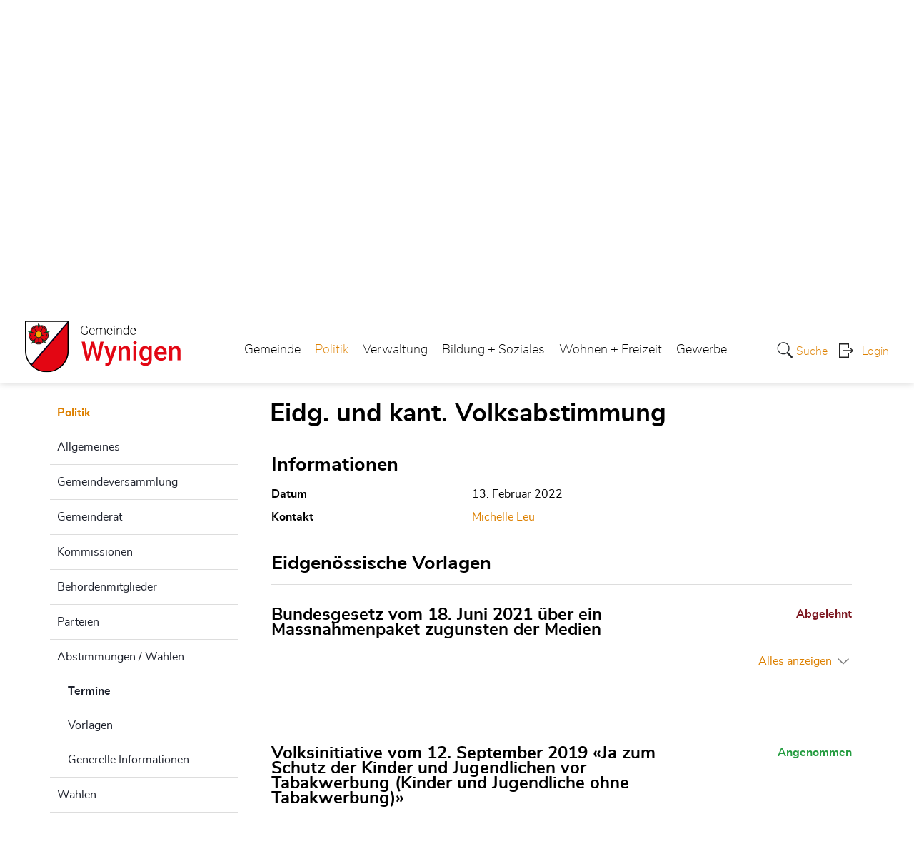

--- FILE ---
content_type: text/html; charset=UTF-8
request_url: https://www.wynigen.ch/abstimmungen/termine/4850204
body_size: 9427
content:
<!doctype html>
    <html lang="de-CH"> 
<head>
    <meta property="cms:stats-title" content="Politik/Abstimmungen - Wahlen/Termine/Eidg. und kant. Volksabstimmung">
        <meta property="cms:stats-objtype" content="anlass">                            <meta property="cms:stats-type" content="on">
    <meta property="cms:stats-objid" content="4850204">
    <meta property="cms:stats-trackerid"
          content="332">
    <meta property="cms:stats-url" content="https://stats.i-web.ch/statistic.php">

    
        <meta charset="UTF-8" />
    <meta http-equiv="x-ua-compatible" content="ie=edge">
    <meta name="viewport" content="width=device-width, initial-scale=1">
    <meta name="msapplication-TileColor" content="#ffffff">
    <meta name="theme-color" content="#ffffff">
    <meta name="apple-mobile-web-app-capable" content="yes">
    <meta name="apple-mobile-web-app-status-bar-style" content="black">
        <title> Wynigen - Eidg. und kant. Volksabstimmung </title>
            <meta property="og:title" content="Eidg. und kant. Volksabstimmung" />
<meta property="og:type" content="" />
<meta property="og:url" content="https://www.wynigen.ch/abstimmungen/termine/4850204" />

                    <link href="/compiled/legacy/css/legacy.9c5facc20eacee6a3099.css" type="text/css" rel="stylesheet"/><link rel="shortcut icon" href="/dist/wynigen/2021/images/icons/favicon.3fe9cfd57eddaff9f4cf.ico" />
        <link rel="apple-touch-icon" sizes="180x180" href="/dist/wynigen/2021/images/icons/apple-touch-icon.bf2b37d31c45eb0a097f.png">
        <link rel="icon" type="image/png" sizes="32x32" href="/dist/wynigen/2021/images/icons/favicon-32x32.791be36ddd8ea67ee236.png">
        <link rel="icon" type="image/png" sizes="16x16" href="/dist/wynigen/2021/images/icons/favicon-16x16.fd1358c54553ac935f67.png">
        <link rel="mask-icon" href="/dist/wynigen/2021/images/icons/safari-pinned-tab.svg" color="#5bbad5">

    <link href="/dist/wynigen/2021/css/main.0468b97ea7e45d1cfa88.css" type="text/css" rel="stylesheet"/>

        <script type="text/javascript" src="/compiled/legacy/js/legacy.51916f73dcb2b798ddfe.js"></script>
<link rel="stylesheet" href="/assets/styles/app-99aa06d3014798d86001c324468d497f.css">
<script type="importmap">
{
    "imports": {
        "app": "/assets/app-984d9b8fe51b35b653b538b1fef3f048.js",
        "/assets/styles/app.css": "data:application/javascript,"
    }
}
</script>
<link rel="modulepreload" href="/assets/app-984d9b8fe51b35b653b538b1fef3f048.js">
<script type="module">import 'app';</script>
    </head>
    <body class="follow abstimmungen anlass_4850204" data-header-selector=".header-container" data-footer-selector=".footer-container">
            
    
<div class="main-outercon">
    
       <div class="icms-a4a-sprunglinks">
    <ul><li>
                <a accesskey="0" title="[ALT + 0]" href="/_rtr/home" class="sr-only sr-only-focusable">zur Startseite</a>
            </li><li>
            <a accesskey="1" title="[ALT + 1]" href="#icms-navbar" class="sr-only sr-only-focusable">Direkt zur Hauptnavigation</a>
        </li>
        <li>
            <a accesskey="2" title="[ALT + 2]" href="#maincontent" class="sr-only sr-only-focusable">Direkt zum Inhalt</a>
        </li>
        <li>
            <a accesskey="3" title="[ALT + 3]" href="/_rtr/suchformular" class="sr-only sr-only-focusable">Direkt zur Suche</a>
        </li>
        <li>
            <a accesskey="4" title="[ALT + 4]" href="/_rtr/index" class="sr-only sr-only-focusable">Direkt zum Stichwortverzeichnis</a>
        </li></ul>
</div>

           <header class="header-container">
        <h1 class="sr-only">    
    Kopfzeile</h1>
        <div>
            <!-- icms:sprunglinks start -->
                <div class="icms-a4a-sprunglinks">
    <ul><li>
                <a accesskey="0" title="[ALT + 0]" href="/_rtr/home" class="sr-only sr-only-focusable">zur Startseite</a>
            </li><li>
            <a accesskey="1" title="[ALT + 1]" href="#icms-navbar" class="sr-only sr-only-focusable">Direkt zur Hauptnavigation</a>
        </li>
        <li>
            <a accesskey="2" title="[ALT + 2]" href="#maincontent" class="sr-only sr-only-focusable">Direkt zum Inhalt</a>
        </li>
        <li>
            <a accesskey="3" title="[ALT + 3]" href="/_rtr/suchformular" class="sr-only sr-only-focusable">Direkt zur Suche</a>
        </li>
        <li>
            <a accesskey="4" title="[ALT + 4]" href="/_rtr/index" class="sr-only sr-only-focusable">Direkt zum Stichwortverzeichnis</a>
        </li></ul>
</div>
            <!-- icms:sprunglinks end -->
        </div>
        <div class="header-block">
            <div class="container-fluid">
                <div class="row">
                    <div class="col-md-12">
                        <div class="header-wrap">
                            <!-- icms:hamburger start -->
                            <button id="icms-hamburger" class="hamburger-one" aria-expanded="false">
                                <span class="line"></span>
                                <span class="line"></span>
                                <span class="line"></span>
                                <span class="line"></span>
                                <span class="menu-text">Menü</span>
                            </button>
                            <!-- icms:hamburger end -->
                            <div class="header-top">
                                <div class="header-left">
                                    <div class="logo">
                                        <a href="/">
                                            <img src="/dist/wynigen/2021/images/logo.812aa4851a4a3d398f3a.svg" alt="Wynigen">
                                        </a>
                                    </div>
                                </div>
                                <div class="header-right">
                                    <div class="header-menu">
                                        <!-- icms:Menu5 start -->
                                        <nav class="nav1">
                                            <div id="icms-navbar" class="menuclosed">
                                            <ul id="menu-main-menu" class="">
            <li class="first menu-item  menu-gemeinde menu-level-1"><a href="/gemeinde">Gemeinde</a><ul class="sub-menu sub-menu-level-2">
            <li class="icms-menu-repeated-title"><a class="menu-repeated-title" href="/gemeinde">
                    Gemeinde
                    </a></li>
                <li class="first menu-item  menu-aktuellesinformationen menu-level-2"><a href="/aktuellesinformationen">Neu</a>
        </li><li class="menu-item  menu-liegenschaftsreservation menu-level-2"><a href="/liegenschaftsreservation" target="_blank">Liegenschaftsreservation</a><ul class="sub-menu sub-menu-level-3">
            <li class="icms-menu-repeated-title"><a class="menu-repeated-title" href="/liegenschaftsreservation">
                    Liegenschaftsreservation
                    </a></li>
                <li class="first last menu-item  menu-anleitung menu-level-3"><a href="/anleitung">Anleitung / Gebühren</a>
        </li>
        </ul>
        </li><li class="menu-item  menu-anlaesseaktuelles menu-level-2"><a href="/anlaesseaktuelles">Anlässe</a>
        </li><li class="menu-item  menu-portraitmain menu-level-2"><a href="/portraitmain">Portrait / Film</a>
        </li><li class="menu-item  menu-zahlenfakten menu-level-2"><a href="/zahlenfakten">Zahlen und Fakten</a>
        </li><li class="menu-item  menu-fotoalbum menu-level-2"><a href="/fotoalbum">Fotoalbum</a>
        </li><li class="menu-item  menu-geschichte menu-level-2"><a href="/geschichte">Geschichte</a><ul class="sub-menu sub-menu-level-3">
            <li class="icms-menu-repeated-title"><a class="menu-repeated-title" href="/geschichte">
                    Geschichte
                    </a></li>
                <li class="first menu-item  menu-arbeitsgruppeortsgeschichte menu-level-3"><a href="/arbeitsgruppeortsgeschichte">Arbeitsgruppe Ortsgeschichte</a>
        </li><li class="menu-item  menu-dorfrundgangwynigen menu-level-3"><a href="/dorfrundgangwynigen">Dorfrundgang Wynigen 2020</a>
        </li><li class="last menu-item  menu-wynigenberge menu-level-3"><a href="/wynigenberge">Wynigenberge</a>
        </li>
        </ul>
        </li><li class="menu-item  menu-windenergie menu-level-2"><a href="/windenergie">Windenergie Wynigen</a>
        </li><li class="last menu-item  menu-dorfbeflaggung menu-level-2"><a href="/dorfbeflaggung">Dorfbeflaggung</a>
        </li>
        </ul>
        </li><li class="currentAncestor menu-item  menu-politik menu-level-1"><a href="/politik">Politik</a><ul class="sub-menu sub-menu-level-2">
            <li class="icms-menu-repeated-title"><a class="menu-repeated-title" href="/politik">
                    Politik
                    </a></li>
                <li class="first menu-item  menu-politikmain menu-level-2"><a href="/politikmain">Allgemeines</a>
        </li><li class="menu-item  menu-sitzung menu-level-2"><a href="/sitzung">Gemeindeversammlung</a>
        </li><li class="menu-item  menu-exekutive menu-level-2"><a href="/exekutive">Gemeinderat</a>
        </li><li class="menu-item  menu-behoerden menu-level-2"><a href="/behoerden">Kommissionen</a>
        </li><li class="menu-item  menu-behoerdenmitglieder menu-level-2"><a href="/behoerdenmitglieder">Behördenmitglieder</a>
        </li><li class="menu-item  menu-parteien menu-level-2"><a href="/parteien">Parteien</a>
        </li><li class="currentAncestor menu-item  menu-abstimmungenwahlen menu-level-2"><a href="/abstimmungenwahlen">Abstimmungen / Wahlen</a><ul class="sub-menu sub-menu-level-3">
            <li class="icms-menu-repeated-title"><a class="menu-repeated-title" href="/abstimmungenwahlen">
                    Abstimmungen / Wahlen
                    </a></li>
                <li class="active first menu-item  menu-abstimmungen menu-level-3"><a href="/abstimmungen">Termine<span class="sr-only">(ausgewählt)</span></a>
        </li><li class="menu-item  menu-abstimmungen.vorlagen menu-level-3"><a href="/abstimmungen/vorlagen">Vorlagen</a>
        </li><li class="last menu-item  menu-abstimmungen.polinfos menu-level-3"><a href="/abstimmungen/informationen">Generelle Informationen</a>
        </li>
        </ul>
        </li><li class="menu-item  menu-wahlergebnisse menu-level-2"><a href="/wahlergebnisse">Wahlen</a>
        </li><li class="last menu-item  menu-finanzen menu-level-2"><a href="/finanzen">Finanzen</a>
        </li>
        </ul>
        </li><li class="menu-item  menu-verwaltung menu-level-1"><a href="/verwaltung">Verwaltung</a><ul class="sub-menu sub-menu-level-2">
            <li class="icms-menu-repeated-title"><a class="menu-repeated-title" href="/verwaltung">
                    Verwaltung
                    </a></li>
                <li class="first menu-item  menu-oeffnungszeiten menu-level-2"><a href="/oeffnungszeiten">Öffnungszeiten</a>
        </li><li class="menu-item  menu-aemter menu-level-2"><a href="/aemter">Bereiche</a>
        </li><li class="menu-item  menu-personenregister menu-level-2"><a href="/personenregister">Mitarbeitende</a>
        </li><li class="menu-item  menu-dienstleistungen menu-level-2"><a href="/dienstleistungen">Dienstleistungen</a><ul class="sub-menu sub-menu-level-3">
            <li class="icms-menu-repeated-title"><a class="menu-repeated-title" href="/dienstleistungen">
                    Dienstleistungen
                    </a></li>
                <li class="first menu-item  menu-online-schalter menu-level-3"><a href="/online-schalter">Online-Schalter</a>
        </li><li class="menu-item  menu-reglemente menu-level-3"><a href="/reglemente">Reglemente</a>
        </li><li class="menu-item  menu-publikationen menu-level-3"><a href="/publikationen">Publikationen</a>
        </li><li class="menu-item  menu-inserateinfo menu-level-3"><a href="/inserateinfo">Wyniger-Poscht</a>
        </li><li class="last menu-item  menu-virtuelledienste menu-level-3"><a href="/profile">News-Abo</a>
        </li>
        </ul>
        </li><li class="last menu-item  menu-abfall menu-level-2"><a href="/abfall">Abfall</a><ul class="sub-menu sub-menu-level-3">
            <li class="icms-menu-repeated-title"><a class="menu-repeated-title" href="/abfall">
                    Abfall
                    </a></li>
                <li class="first menu-item  menu-abfalldaten menu-level-3"><a href="/abfalldaten">Abfallsammlungen</a>
        </li><li class="menu-item  menu-abfallarten menu-level-3"><a href="/abfallarten">Abfallarten</a>
        </li><li class="last menu-item  menu-abfallorte menu-level-3"><a href="/abfallorte">Sammelstellen</a>
        </li>
        </ul>
        </li>
        </ul>
        </li><li class="menu-item  menu-bildungsoziales menu-level-1"><a href="/bildungsoziales">Bildung + Soziales</a><ul class="sub-menu sub-menu-level-2">
            <li class="icms-menu-repeated-title"><a class="menu-repeated-title" href="/bildungsoziales">
                    Bildung + Soziales
                    </a></li>
                <li class="first menu-item  menu-bildung menu-level-2"><a href="/bildung">Bildung</a><ul class="sub-menu sub-menu-level-3">
            <li class="icms-menu-repeated-title"><a class="menu-repeated-title" href="/bildung">
                    Bildung
                    </a></li>
                <li class="first menu-item  menu-schulen menu-level-3"><a href="/schulen" target="_blank">Schulen</a>
        </li><li class="menu-item  menu-bibliotheken menu-level-3"><a href="/bibliotheken">Bibliothek</a>
        </li><li class="menu-item  menu-spielgruppe menu-level-3"><a href="/spielgruppe">Spielgruppe Zwärgestübli</a>
        </li><li class="menu-item  menu-bauernhofspielgruppe menu-level-3"><a href="/bauernhofspielgruppe">Bauernhofspielgruppe</a>
        </li><li class="menu-item  menu-musikschule menu-level-3"><a href="/musikschule">Musikschule</a>
        </li><li class="menu-item  menu-weitereschulen menu-level-3"><a href="/weitereschulen">Weiterführende Schulen</a>
        </li><li class="last menu-item  menu-erwachsenenbildung2 menu-level-3"><a href="/erwachsenenbildung2">Erwachsenenbildung</a>
        </li>
        </ul>
        </li><li class="menu-item  menu-soziales menu-level-2"><a href="/soziales">Soziales</a><ul class="sub-menu sub-menu-level-3">
            <li class="icms-menu-repeated-title"><a class="menu-repeated-title" href="/soziales">
                    Soziales
                    </a></li>
                <li class="first menu-item  menu-sdoe menu-level-3"><a href="/sdoe">Sozialdienst Oesch-Emme SDOE</a>
        </li><li class="menu-item  menu-kindesunderwachsenen menu-level-3"><a href="/kindesunderwachsenen">Kindes- und Erwachsenenschutzbehörde KESB</a>
        </li><li class="last menu-item  menu-organisationen menu-level-3"><a href="/organisationen">Organisationen</a>
        </li>
        </ul>
        </li><li class="last menu-item  menu-kinderjugend menu-level-2"><a href="/kinderjugend">Kinder + Jugend</a><ul class="sub-menu sub-menu-level-3">
            <li class="icms-menu-repeated-title"><a class="menu-repeated-title" href="/kinderjugend">
                    Kinder + Jugend
                    </a></li>
                <li class="first menu-item  menu-einleitung menu-level-3"><a href="/einleitung">Einleitung</a>
        </li><li class="menu-item  menu-famergaenzend menu-level-3"><a href="/famergaenzend">Familienergänzende Kinderbetreuung</a>
        </li><li class="last menu-item  menu-kinderjugendarbeit menu-level-3"><a href="/kinderjugendarbeit">Offene Kinder- und Jugendarbeit</a>
        </li>
        </ul>
        </li>
        </ul>
        </li><li class="menu-item  menu-tourismus menu-level-1"><a href="/tourismus">Wohnen + Freizeit</a><ul class="sub-menu sub-menu-level-2">
            <li class="icms-menu-repeated-title"><a class="menu-repeated-title" href="/tourismus">
                    Wohnen + Freizeit
                    </a></li>
                <li class="first menu-item  menu-wohnen menu-level-2"><a href="/wohnen">Wohnen</a><ul class="sub-menu sub-menu-level-3">
            <li class="icms-menu-repeated-title"><a class="menu-repeated-title" href="/wohnen">
                    Wohnen
                    </a></li>
                <li class="first menu-item  menu-immobilien menu-level-3"><a href="/immobilien">Immobilien</a>
        </li><li class="menu-item  menu-immopooldrittintegration menu-level-3"><a href="/immopooldrittintegration">Immobilien erfassen</a>
        </li><li class="menu-item  menu-bauland menu-level-3"><a href="/bauland">Bauland</a>
        </li><li class="last menu-item  menu-infrastrukt menu-level-3"><a href="/infrastrukt">Objekte</a>
        </li>
        </ul>
        </li><li class="menu-item  menu-freizeitkultur menu-level-2"><a href="/freizeitkultur">Freizeit</a><ul class="sub-menu sub-menu-level-3">
            <li class="icms-menu-repeated-title"><a class="menu-repeated-title" href="/freizeitkultur">
                    Freizeit
                    </a></li>
                <li class="first menu-item  menu-vereinsliste menu-level-3"><a href="/vereinsliste">Vereine</a>
        </li><li class="menu-item  menu-kulturundsportlerehrungen menu-level-3"><a href="/kulturundsportlerehrungen">Kultur- und Sportlerehrungen</a>
        </li><li class="menu-item  menu-wanderwege menu-level-3"><a href="/wanderwege">Wanderwege</a>
        </li><li class="menu-item  menu-sehenswuerdigkeiten menu-level-3"><a href="/sehenswuerdigkeiten">Sehenswürdigkeiten</a>
        </li><li class="menu-item  menu-restaurants menu-level-3"><a href="/restaurants">Restaurants / Hotels</a>
        </li><li class="last menu-item  menu-ferienheimeriz menu-level-3"><a href="/ferienheimeriz">Ferienheim Eriz</a>
        </li>
        </ul>
        </li><li class="last menu-item  menu-kirchen menu-level-2"><a href="/kirchen">Kirche</a>
        </li>
        </ul>
        </li><li class="last menu-item  menu-gewerbemain menu-level-1"><a href="/gewerbemain">Gewerbe</a><ul class="sub-menu sub-menu-level-2">
            <li class="icms-menu-repeated-title"><a class="menu-repeated-title" href="/gewerbemain">
                    Gewerbe
                    </a></li>
                <li class="first menu-item  menu-firmenverzeichnis menu-level-2"><a href="/firmenverzeichnis">Firmenverzeichnis</a>
        </li><li class="last menu-item  menu-wyningen-taler menu-level-2"><a href="/wynigentaler">Wynigen-Taler</a>
        </li>
        </ul>
        </li>
        </ul>

                                            </div>
                                        </nav>
                                        <!-- icms:Menu5 end -->
                                    </div>
                                    
                                    <!-- toolbar1 start -->
                                    <ul class="nav navbar-nav">

                                        <li class="nav-item search">
                                            <a class="search" href="/_rtr/suchformular"><span class="d-none d-md-block">    
    Suche</span></a>
                                        </li>
                                        <li class="nav-item">
                                            <!-- icms:logindropdown2 start -->
                                                    <div class="icms-logindropdown logged-out">
        <a href="/_rtr/login" class="btn btn-link" id="dropdownMenuButton">
            Login
        </a>
    </div>

                                            <!-- icms:logindropdown2 end -->
                                        </li>
                                    </ul>
                                    <!-- toolbar1 end -->
                                </div>
                            </div>
                        </div>
                    </div>
                </div>
            </div>
        </div>
    </header>

    <section class="content-container">
        
    <h1 class="sr-only">    
    Inhalt</h1><div class="banner-container innerbanner">
            <div class="banner-follow">                <picture>        <img src="https://api.i-web.ch/public/guest/getImageString/g220/8751ecc4dd9f3a1588a9af74def1fa42/1920/500/605a0c168730c/2495/1481" alt="" class=""/>
        </picture>

            </div>
        </div>

        <div class="breadcrumb-outer">
            <div class="container">
                <div class="row">
                    <div class="col-md-12">
                        <ol id="icms-breadcrumbs" class="breadcrumb-list" itemscope itemtype="http://schema.org/BreadcrumbList">                <li class="breadcrumbitem" itemprop="itemListElement" itemscope itemtype="http://schema.org/ListItem">
                    <a title="Go to Home" class="" href="/_rtr/home" itemprop="item">
                        <span itemprop="name" class="icon-container">Home</span>
                    </a>
                    <meta itemprop="position" content="1"/><span class='separator'></span></li><li class="politik breadcrumbitem " itemprop="itemListElement" itemscope itemtype="http://schema.org/ListItem"><a href="/politik" class="" itemprop="item">
                                                <span itemprop="name">Politik</span></a><meta itemprop="position" content="2"/><span class='separator'></span></li><li class="abstimmungenwahlen breadcrumbitem " itemprop="itemListElement" itemscope itemtype="http://schema.org/ListItem"><a href="/abstimmungenwahlen" class="" itemprop="item">
                                                <span itemprop="name">Abstimmungen / Wahlen</span></a><meta itemprop="position" content="3"/><span class='separator'></span></li><li class="abstimmungen breadcrumbitem active" itemprop="itemListElement" itemscope itemtype="http://schema.org/ListItem"><a href="/abstimmungen" class="" itemprop="item">
                                                <span itemprop="name">Termine<span class="sr-only">(ausgewählt)</span></span></a><meta itemprop="position" content="4"/></li></ol>

                    </div>
                </div>
            </div>
        </div>

        <div id="maincontent" class="inner-contentoutr">
            <div class="container"> 
                <div class="row">
                    <div class="col-md-3">
                        <nav class="sidebar-wrap nav2">
                            <nav class="nav2">
        <a href="/politik" class="headline headline-active ">Politik</a><ul class="menu_level_1">
                    <li class=" sidebar-item  sidebar-politikmain sidebar-level-2"><a href="/politikmain" class="dropdown-item">Allgemeines</a>
            </li><li class="sidebar-item  sidebar-sitzung sidebar-level-2"><a href="/sitzung" class="dropdown-item">Gemeindeversammlung</a>
            </li><li class="sidebar-item  sidebar-exekutive sidebar-level-2"><a href="/exekutive" class="dropdown-item">Gemeinderat</a>
            </li><li class="sidebar-item  sidebar-behoerden sidebar-level-2"><a href="/behoerden" class="dropdown-item">Kommissionen</a>
            </li><li class="sidebar-item  sidebar-behoerdenmitglieder sidebar-level-2"><a href="/behoerdenmitglieder" class="dropdown-item">Behördenmitglieder</a>
            </li><li class="sidebar-item  sidebar-parteien sidebar-level-2"><a href="/parteien" class="dropdown-item">Parteien</a>
            </li><li class="activeAncestor sidebar-item  sidebar-abstimmungenwahlen sidebar-level-2"><a href="/abstimmungenwahlen" class="dropdown-item">Abstimmungen / Wahlen</a><ul class="menu_level_2">
                    <li class="active  sidebar-item  sidebar-abstimmungen sidebar-level-3"><a href="/abstimmungen" class="dropdown-item">Termine<span class="sr-only">(ausgewählt)</span></a>
            </li><li class="sidebar-item  sidebar-abstimmungen.vorlagen sidebar-level-3"><a href="/abstimmungen/vorlagen" class="dropdown-item">Vorlagen</a>
            </li><li class=" sidebar-item  sidebar-abstimmungen.polinfos sidebar-level-3"><a href="/abstimmungen/informationen" class="dropdown-item">Generelle Informationen</a>
            </li>
                </ul>
            </li><li class="sidebar-item  sidebar-wahlergebnisse sidebar-level-2"><a href="/wahlergebnisse" class="dropdown-item">Wahlen</a>
            </li><li class=" sidebar-item  sidebar-finanzen sidebar-level-2"><a href="/finanzen" class="dropdown-item">Finanzen</a>
            </li>
                </ul>
</nav>

                        </nav>
                    </div>

                    <div class="col-md-9">
                        <div class="subpage-content">
                            <div class="container-fluid box2">
                                <div class="row">
                                    <div class="common-title">
                                        <h1 class="contentTitle">Eidg. und kant. Volksabstimmung</h1>
                                    </div>
                                    
                                    





                                    
                                                                                        
                                                                                                                                                                                                        <div class="icms-content-col-a ">
            <div class="row">
                <div class="icms-block-container ">
            <div class="icms-desclist-container"><h2>Informationen</h2><dl class="row"><dt>Datum</dt><dd>13. Februar 2022</dd><dt>Kontakt</dt><dd><a href="mailto:michelle.leu@wynigen.ch" class="icms-link-mailto">Michelle Leu</a><br></dd></dl>
            </div>
        </div><div class="icms-block-container ">
            <div class="icms-partial-wrapper"><h2>Eidgenössische Vorlagen</h2><div class="icms-collapse-block icms-collapse-block-politvorlagen"><div id="collapse_abstimmung_268501" class="collapsible-content icms-collapsible-detail"
                 data-webpack-module="collapsibleTeaser"
                 data-collapsible-content-id="collapse_content_abstimmung_268501"
                 data-teaser-id="teaser_content_abstimmung_268501"
                 data-collapsible-content-trigger-id="collapse_content_trigger_abstimmung_268501"
                 data-collapsible-content-trigger-icon-id="collapse_content_trigger_icon_abstimmung_268501"
                 data-text-collapsible-showed="Weniger anzeigen"
                 data-text-collapsible-hidden="Alles anzeigen"data-collapsible-trigger-icons="icms-icon-angle-down icms-icon-angle-up"
            >
                <div name="description" data-unique="collapse_id_abstimmung_268501"></div><div id="abstimmung_268501"></div>
                <div class="row">
                    <div class="col-md-9 col-12">
                        <h3>Bundesgesetz vom 18. Juni 2021 über ein Massnahmenpaket zugunsten der Medien</h3>
                    </div>
                    <div class="col-md-3 col-12"><strong class="icms-politvorlage-abgelehnt">Abgelehnt</strong>
                    </div>
                </div>                <div class="icms-collapse-teaser-content icms-abstimmung-collapse-teaser-content" id="teaser_content_abstimmung_268501"></div>
                                <div class="collapse collapse-content-pane" id="collapse_content_abstimmung_268501"><div class="icms-block-container ">
            <div class="icms-desclist-container"><dl class="row"><dt>Ergebnis</dt><dd><div class="icms-wysiwyg">abgelehnt</div></dd></dl>
            </div>
        </div>
                <div class="icms-block-container ">
            <div class="icms-text-container"><h4>Vorlagen</h4><div class="icms-block-container ">
            <div class="icms-container-callout"><h5>Vorlage</h5><div class="icms-politvorlage-ergebnisblock">
            <div class="row icms-politvorlage-ergebnisblock-header">
                <div class="icms-politvorlage-ergebnisblock-angenommen">
                    <strong>Ja-Stimmen 30,67 %</strong><br>
                    <small>249</small>
                </div>
                <div class="icms-politvorlage-ergebnisblock-abgelehnt">
                    <strong>Nein-Stimmen 69,33 %</strong><br>
                    <small>563</small>
                </div>
            </div>
            <div class="progress icms-politvorlage-ergebnisblock-progressbar">
                <div class="progress-bar icms-politvorlage-ergebnisblock-progressbar-angenommen-bg" role="progressbar" style="width: 31%" aria-valuenow="249" aria-valuemax="812"></div>
                <div class="progress-bar icms-politvorlage-ergebnisblock-progressbar-abgelehnt-bg" role="progressbar" style="width: 69%" aria-valuenow="563" aria-valuemax="812"></div>
            </div>

                                    <dl class="row icms-politvorlage-ergebnisblock-ungueltige-leere-stimmen"><dt>Leer</dt><dd>7</dd></dl>
        </div>
            </div>
        </div>

                    
            </div>
        </div>

                <div class="icms-block-container ">
            <div class="icms-desclist-container"><dl class="row"><dt>Stimmberechtigte</dt><dd>1'715</dd><dt>Stimmbeteiligung</dt><dd>47.8%</dd><dt>Ebene</dt><dd>Bund</dd><dt>Art</dt><dd>-</dd></dl>
            </div>
        </div>

                </div>                                <div class="icms-collapse-readmore-trigger">
                    <a id="collapse_content_trigger_abstimmung_268501" class="btn-link readmore-link" data-toggle="collapse" href="#collapse_content_abstimmung_268501" aria-controls="collapse-example">Alles anzeigen</a>
                    <i id="collapse_content_trigger_icon_abstimmung_268501" class="icms-icon-angle-down"></i>
                </div>
            </div><div id="collapse_abstimmung_268495" class="collapsible-content icms-collapsible-detail"
                 data-webpack-module="collapsibleTeaser"
                 data-collapsible-content-id="collapse_content_abstimmung_268495"
                 data-teaser-id="teaser_content_abstimmung_268495"
                 data-collapsible-content-trigger-id="collapse_content_trigger_abstimmung_268495"
                 data-collapsible-content-trigger-icon-id="collapse_content_trigger_icon_abstimmung_268495"
                 data-text-collapsible-showed="Weniger anzeigen"
                 data-text-collapsible-hidden="Alles anzeigen"data-collapsible-trigger-icons="icms-icon-angle-down icms-icon-angle-up"
            >
                <div name="description" data-unique="collapse_id_abstimmung_268495"></div><div id="abstimmung_268495"></div>
                <div class="row">
                    <div class="col-md-9 col-12">
                        <h3>Volksinitiative vom 12. September 2019 «Ja zum Schutz der Kinder und Jugendlichen vor Tabakwerbung (Kinder und Jugendliche ohne Tabakwerbung)»</h3>
                    </div>
                    <div class="col-md-3 col-12"><strong class="icms-politvorlage-angenommen">Angenommen</strong>
                    </div>
                </div>                <div class="icms-collapse-teaser-content icms-abstimmung-collapse-teaser-content" id="teaser_content_abstimmung_268495"></div>
                                <div class="collapse collapse-content-pane" id="collapse_content_abstimmung_268495"><div class="icms-block-container ">
            <div class="icms-desclist-container"><dl class="row"><dt>Ergebnis</dt><dd><div class="icms-wysiwyg">angenommen</div></dd></dl>
            </div>
        </div>
                <div class="icms-block-container ">
            <div class="icms-text-container"><h4>Vorlagen</h4><div class="icms-block-container ">
            <div class="icms-container-callout"><h5>Vorlage</h5><div class="icms-politvorlage-ergebnisblock">
            <div class="row icms-politvorlage-ergebnisblock-header">
                <div class="icms-politvorlage-ergebnisblock-angenommen">
                    <strong>Ja-Stimmen 52,28 %</strong><br>
                    <small>424</small>
                </div>
                <div class="icms-politvorlage-ergebnisblock-abgelehnt">
                    <strong>Nein-Stimmen 47,72 %</strong><br>
                    <small>387</small>
                </div>
            </div>
            <div class="progress icms-politvorlage-ergebnisblock-progressbar">
                <div class="progress-bar icms-politvorlage-ergebnisblock-progressbar-angenommen-bg" role="progressbar" style="width: 52%" aria-valuenow="424" aria-valuemax="811"></div>
                <div class="progress-bar icms-politvorlage-ergebnisblock-progressbar-abgelehnt-bg" role="progressbar" style="width: 48%" aria-valuenow="387" aria-valuemax="811"></div>
            </div>

                                    <dl class="row icms-politvorlage-ergebnisblock-ungueltige-leere-stimmen"><dt>Leer</dt><dd>8</dd></dl>
        </div>
            </div>
        </div>

                    
            </div>
        </div>

                <div class="icms-block-container ">
            <div class="icms-desclist-container"><dl class="row"><dt>Stimmberechtigte</dt><dd>1'715</dd><dt>Stimmbeteiligung</dt><dd>47.8%</dd><dt>Ebene</dt><dd>Bund</dd><dt>Art</dt><dd>Initiative</dd></dl>
            </div>
        </div>

                </div>                                <div class="icms-collapse-readmore-trigger">
                    <a id="collapse_content_trigger_abstimmung_268495" class="btn-link readmore-link" data-toggle="collapse" href="#collapse_content_abstimmung_268495" aria-controls="collapse-example">Alles anzeigen</a>
                    <i id="collapse_content_trigger_icon_abstimmung_268495" class="icms-icon-angle-down"></i>
                </div>
            </div><div id="collapse_abstimmung_268492" class="collapsible-content icms-collapsible-detail"
                 data-webpack-module="collapsibleTeaser"
                 data-collapsible-content-id="collapse_content_abstimmung_268492"
                 data-teaser-id="teaser_content_abstimmung_268492"
                 data-collapsible-content-trigger-id="collapse_content_trigger_abstimmung_268492"
                 data-collapsible-content-trigger-icon-id="collapse_content_trigger_icon_abstimmung_268492"
                 data-text-collapsible-showed="Weniger anzeigen"
                 data-text-collapsible-hidden="Alles anzeigen"data-collapsible-trigger-icons="icms-icon-angle-down icms-icon-angle-up"
            >
                <div name="description" data-unique="collapse_id_abstimmung_268492"></div><div id="abstimmung_268492"></div>
                <div class="row">
                    <div class="col-md-9 col-12">
                        <h3>Volksinitiative vom 18. März 2019 «Ja zum Tier- und Menschenversuchsverbot – Ja zu Forschungswegen mit Impulsen für Sicherheit und Fortschritt»</h3>
                    </div>
                    <div class="col-md-3 col-12"><strong class="icms-politvorlage-abgelehnt">Abgelehnt</strong>
                    </div>
                </div>                <div class="icms-collapse-teaser-content icms-abstimmung-collapse-teaser-content" id="teaser_content_abstimmung_268492"></div>
                                <div class="collapse collapse-content-pane" id="collapse_content_abstimmung_268492"><div class="icms-block-container ">
            <div class="icms-desclist-container"><dl class="row"><dt>Ergebnis</dt><dd><div class="icms-wysiwyg">abgelehnt</div></dd></dl>
            </div>
        </div>
                <div class="icms-block-container ">
            <div class="icms-text-container"><h4>Vorlagen</h4><div class="icms-block-container ">
            <div class="icms-container-callout"><h5>Vorlage</h5><div class="icms-politvorlage-ergebnisblock">
            <div class="row icms-politvorlage-ergebnisblock-header">
                <div class="icms-politvorlage-ergebnisblock-angenommen">
                    <strong>Ja-Stimmen 19,63 %</strong><br>
                    <small>159</small>
                </div>
                <div class="icms-politvorlage-ergebnisblock-abgelehnt">
                    <strong>Nein-Stimmen 80,37 %</strong><br>
                    <small>651</small>
                </div>
            </div>
            <div class="progress icms-politvorlage-ergebnisblock-progressbar">
                <div class="progress-bar icms-politvorlage-ergebnisblock-progressbar-angenommen-bg" role="progressbar" style="width: 20%" aria-valuenow="159" aria-valuemax="810"></div>
                <div class="progress-bar icms-politvorlage-ergebnisblock-progressbar-abgelehnt-bg" role="progressbar" style="width: 80%" aria-valuenow="651" aria-valuemax="810"></div>
            </div>

                                    <dl class="row icms-politvorlage-ergebnisblock-ungueltige-leere-stimmen"><dt>Leer</dt><dd>9</dd></dl>
        </div>
            </div>
        </div>

                    
            </div>
        </div>

                <div class="icms-block-container ">
            <div class="icms-desclist-container"><dl class="row"><dt>Stimmberechtigte</dt><dd>1'715</dd><dt>Stimmbeteiligung</dt><dd>47.8%</dd><dt>Ebene</dt><dd>Bund</dd><dt>Art</dt><dd>Initiative</dd></dl>
            </div>
        </div>

                </div>                                <div class="icms-collapse-readmore-trigger">
                    <a id="collapse_content_trigger_abstimmung_268492" class="btn-link readmore-link" data-toggle="collapse" href="#collapse_content_abstimmung_268492" aria-controls="collapse-example">Alles anzeigen</a>
                    <i id="collapse_content_trigger_icon_abstimmung_268492" class="icms-icon-angle-down"></i>
                </div>
            </div><div id="collapse_abstimmung_268498" class="collapsible-content icms-collapsible-detail"
                 data-webpack-module="collapsibleTeaser"
                 data-collapsible-content-id="collapse_content_abstimmung_268498"
                 data-teaser-id="teaser_content_abstimmung_268498"
                 data-collapsible-content-trigger-id="collapse_content_trigger_abstimmung_268498"
                 data-collapsible-content-trigger-icon-id="collapse_content_trigger_icon_abstimmung_268498"
                 data-text-collapsible-showed="Weniger anzeigen"
                 data-text-collapsible-hidden="Alles anzeigen"data-collapsible-trigger-icons="icms-icon-angle-down icms-icon-angle-up"
            >
                <div name="description" data-unique="collapse_id_abstimmung_268498"></div><div id="abstimmung_268498"></div>
                <div class="row">
                    <div class="col-md-9 col-12">
                        <h3>Änderung vom 18. Juni 2021 des Bundesgesetzes über die Stempelabgaben (StG)</h3>
                    </div>
                    <div class="col-md-3 col-12"><strong class="icms-politvorlage-abgelehnt">Abgelehnt</strong>
                    </div>
                </div>                <div class="icms-collapse-teaser-content icms-abstimmung-collapse-teaser-content" id="teaser_content_abstimmung_268498"></div>
                                <div class="collapse collapse-content-pane" id="collapse_content_abstimmung_268498"><div class="icms-block-container ">
            <div class="icms-desclist-container"><dl class="row"><dt>Ergebnis</dt><dd><div class="icms-wysiwyg">abgelehnt</div></dd></dl>
            </div>
        </div>
                <div class="icms-block-container ">
            <div class="icms-text-container"><h4>Vorlagen</h4><div class="icms-block-container ">
            <div class="icms-container-callout"><h5>Vorlage</h5><div class="icms-politvorlage-ergebnisblock">
            <div class="row icms-politvorlage-ergebnisblock-header">
                <div class="icms-politvorlage-ergebnisblock-angenommen">
                    <strong>Ja-Stimmen 30,69 %</strong><br>
                    <small>244</small>
                </div>
                <div class="icms-politvorlage-ergebnisblock-abgelehnt">
                    <strong>Nein-Stimmen 69,31 %</strong><br>
                    <small>551</small>
                </div>
            </div>
            <div class="progress icms-politvorlage-ergebnisblock-progressbar">
                <div class="progress-bar icms-politvorlage-ergebnisblock-progressbar-angenommen-bg" role="progressbar" style="width: 31%" aria-valuenow="244" aria-valuemax="795"></div>
                <div class="progress-bar icms-politvorlage-ergebnisblock-progressbar-abgelehnt-bg" role="progressbar" style="width: 69%" aria-valuenow="551" aria-valuemax="795"></div>
            </div>

                                    <dl class="row icms-politvorlage-ergebnisblock-ungueltige-leere-stimmen"><dt>Leer</dt><dd>24</dd></dl>
        </div>
            </div>
        </div>

                    
            </div>
        </div>

                <div class="icms-block-container ">
            <div class="icms-desclist-container"><dl class="row"><dt>Stimmberechtigte</dt><dd>1'715</dd><dt>Stimmbeteiligung</dt><dd>47.8%</dd><dt>Ebene</dt><dd>Bund</dd><dt>Art</dt><dd>-</dd></dl>
            </div>
        </div>

                </div>                                <div class="icms-collapse-readmore-trigger">
                    <a id="collapse_content_trigger_abstimmung_268498" class="btn-link readmore-link" data-toggle="collapse" href="#collapse_content_abstimmung_268498" aria-controls="collapse-example">Alles anzeigen</a>
                    <i id="collapse_content_trigger_icon_abstimmung_268498" class="icms-icon-angle-down"></i>
                </div>
            </div></div>
            </div>
        </div><div class="icms-block-container ">
            <div class="icms-partial-wrapper"><h2>Kantonale Vorlagen</h2><div class="icms-collapse-block icms-collapse-block-politvorlagen"><div id="collapse_abstimmung_268504" class="collapsible-content icms-collapsible-detail"
                 data-webpack-module="collapsibleTeaser"
                 data-collapsible-content-id="collapse_content_abstimmung_268504"
                 data-teaser-id="teaser_content_abstimmung_268504"
                 data-collapsible-content-trigger-id="collapse_content_trigger_abstimmung_268504"
                 data-collapsible-content-trigger-icon-id="collapse_content_trigger_icon_abstimmung_268504"
                 data-text-collapsible-showed="Weniger anzeigen"
                 data-text-collapsible-hidden="Alles anzeigen"data-collapsible-trigger-icons="icms-icon-angle-down icms-icon-angle-up"
            >
                <div name="description" data-unique="collapse_id_abstimmung_268504"></div><div id="abstimmung_268504"></div>
                <div class="row">
                    <div class="col-md-9 col-12">
                        <h3>Änderung vom 16. Juni 2021 des Gesetzes über die Besteuerung der Strassenfahrzeuge (BSFG)</h3>
                    </div>
                    <div class="col-md-3 col-12"><strong class="icms-politvorlage-abgelehnt">Abgelehnt</strong>
                    </div>
                </div>                <div class="icms-collapse-teaser-content icms-abstimmung-collapse-teaser-content" id="teaser_content_abstimmung_268504"></div>
                                <div class="collapse collapse-content-pane" id="collapse_content_abstimmung_268504"><div class="icms-block-container ">
            <div class="icms-desclist-container"><dl class="row"><dt>Ergebnis</dt><dd><div class="icms-wysiwyg">abgelehnt</div></dd></dl>
            </div>
        </div>
                <div class="icms-block-container ">
            <div class="icms-text-container"><h4>Vorlagen</h4><div class="icms-block-container ">
            <div class="icms-container-callout"><h5>Vorlage</h5><div class="icms-politvorlage-ergebnisblock">
            <div class="row icms-politvorlage-ergebnisblock-header">
                <div class="icms-politvorlage-ergebnisblock-angenommen">
                    <strong>Ja-Stimmen 34,82 %</strong><br>
                    <small>273</small>
                </div>
                <div class="icms-politvorlage-ergebnisblock-abgelehnt">
                    <strong>Nein-Stimmen 65,18 %</strong><br>
                    <small>511</small>
                </div>
            </div>
            <div class="progress icms-politvorlage-ergebnisblock-progressbar">
                <div class="progress-bar icms-politvorlage-ergebnisblock-progressbar-angenommen-bg" role="progressbar" style="width: 35%" aria-valuenow="273" aria-valuemax="784"></div>
                <div class="progress-bar icms-politvorlage-ergebnisblock-progressbar-abgelehnt-bg" role="progressbar" style="width: 65%" aria-valuenow="511" aria-valuemax="784"></div>
            </div>

                                    <dl class="row icms-politvorlage-ergebnisblock-ungueltige-leere-stimmen"><dt>Leer</dt><dd>1</dd></dl>
        </div>
            </div>
        </div>

                    
            </div>
        </div>

                <div class="icms-block-container ">
            <div class="icms-desclist-container"><dl class="row"><dt>Stimmberechtigte</dt><dd>1'715</dd><dt>Stimmbeteiligung</dt><dd>45.8%</dd><dt>Ebene</dt><dd>Kanton</dd><dt>Art</dt><dd>-</dd></dl>
            </div>
        </div>

                </div>                                <div class="icms-collapse-readmore-trigger">
                    <a id="collapse_content_trigger_abstimmung_268504" class="btn-link readmore-link" data-toggle="collapse" href="#collapse_content_abstimmung_268504" aria-controls="collapse-example">Alles anzeigen</a>
                    <i id="collapse_content_trigger_icon_abstimmung_268504" class="icms-icon-angle-down"></i>
                </div>
            </div></div>
            </div>
        </div>
            </div>
        </div>

    
                    
                                                                                                                            
                                                                    </div>
                            </div>
                        </div>

                        <div class="print-speaker">
                               <div class="speaker">
                                                                                   </div>
                               <a href="javascript:void(0);" class="print d-none d-md-block" onclick="window.print()">
                                   <img src="/dist/wynigen/2021/images/print-icon.dc732b7cd3f7e11ed47e.svg" alt="Icon">
                               </a>
                        </div>
                      
                       
                    </div>
                </div>
            </div>
        </div></section>
 
   
   <footer class="footer-container">
        <h1 class="sr-only">    
    Fusszeile</h1>
        <div class="container">
            <div class="row">
                <div class="col-md-12">
                    <div class="footer-wrap">
                        <div class="footer-col address-blk">
                                
    
            <h5>Gemeinde Wynigen</h5>
            <address>
                Dorfstrasse 3<br>
                3472 Wynigen
            </address>
            <div class="tel">
                <div class="tel-label">Telefon</div>
                <div class="tel-value"><a href="tel:034 415 77 00">034 415 77 00</a></div>
            </div>
            <div class="email">
                <div class="email-label">E-Mail</div>
                <div class="email-value"><a href="mailto:gemeinde@wynigen.ch">gemeinde@wynigen.ch</a></div>
            </div>
        
                        </div>
                        <div class="footer-col hours-blk">
                                
    
            <h5>Öffnungszeiten</h5>
        
                            <table>
    <tr>
        <td>Mo + Di:</td>
        <td>08.00 – 12.00 Uhr | 14.00 – 17.00 Uhr</td>
    </tr>
    <tr>
        <td>Mi:</td>
        <td>ganzer Tag geschlossen</td>
    </tr>
    <tr>
        <td>Do:</td>
        <td>08.00 – 12.00 Uhr | 14.00 – 18.00 Uhr</td>
    </tr>
    <tr>
        <td>Fr:</td>
        <td>08.00 – 12.00 Uhr | geschlossen</td>
    </tr>
</table>
                        </div>
                        <div class="footer-links">
                            <h5>    
    Toolbar</h5>
                                <ul class="quick-links"><li><a href="https://www.wynigen.ch/_rtr/sitemap">Sitemap</a></li><li><a href="https://www.wynigen.ch/_rtr/links?kategorieId=undefined">Links</a></li><li><a href="https://www.wynigen.ch/_rtr/impressum">Impressum</a></li><li><a href="https://www.wynigen.ch/_rtr/datenschutz">Datenschutz</a></li></ul>
                        </div>
                    </div>
                    <div class="copyright">
                        <p>&copy; 2026 Wynigen</p>
                    </div>
                </div>
            </div>
        </div>
    </footer>
</div>

                <div class="icms-outdated-browser-container" style="display: none;">
            <div class="icms-outdated-browser-text-container">
                <div class="icms-outdated-browser-title">
                    <p>Achtung: Bitte wechseln Sie den Browser</p>
                </div>
                <div class="icms-outdated-browser-body">
                    <p>Sie besuchen unser Webangebot mit einer veralteten Browserversion (z.B. Internet Explorer, veraltete Safari-Version oder andere). Diese Browserversion wird von den Herstellern nicht mehr unterstützt und verursacht Darstellungs- und Sicherheitsprobleme. Bitte wechseln Sie auf einen aktuellen Browser.</p>
                </div>
            </div>
            <div class="icms-outdated-browser-button-container">
                <a class="icms-outdated-browser-okbutton">Verstanden</a>
            </div>
        </div><div class="icms-outdated-browser-no-form-support" style="display: none;">
            <div class="icms-outdated-browser-no-form-support-container">
                <p>Achtung: Bitte wechseln Sie den Browser</p>
                <p>Das von Ihnen aufgerufene Formular lässt sich leider nicht darstellen. Sie verwenden eine veraltete Browserversion (z.B. Internet Explorer, veraltete Safari-Version oder andere). Diese Browserversion wird von den Herstellern nicht mehr unterstützt und verursacht Darstellungs- und Sicherheitsprobleme. Bitte wechseln Sie auf einen aktuellen Browser.</p>
            </div>
        </div>
    
                        
    <script type="text/javascript" src="/dist/wynigen/2021/js/main.33bd8753f7c72bc8aa92.js"></script>

                                            
        <script src="/compiled/index/js/index.7f5ed5182771d1a41328.js"></script>
    

                    <div class="optin-stats"
             style="display: none;">
            <div class="optin-stats-title sr-only">Webstatistik</div>
            <div class="optin-content-box">
                <div class="optin-stats-body">
                    <p>Wir verwenden eine Webstatistik, um herauszufinden, wie wir unser Webangebot für Sie verbessern können. Alle Daten werden anonymisiert und in Rechenzentren in der Schweiz verarbeitet. Mehr Informationen finden Sie unter <a href="/_rtr/datenschutz">“Datenschutz“</a>.</p>
                </div>
                <div class="optin-question-box">
                    <div class="optin-stats-question"><p>Dürfen wir Ihre anonymisierten Daten verwenden?</p></div>
                    <div class="optin-stats-buttons">
                        <a class="optin-stats-yesbutton">Ja</a>
                        <a class="optin-stats-nobutton">Nein</a>
                    </div>
                </div>
            </div>
            <a class="optin-stats-closebutton">&times;</a>
        </div>
    
    </body>
    </html>
    

--- FILE ---
content_type: text/css
request_url: https://www.wynigen.ch/dist/wynigen/2021/css/main.0468b97ea7e45d1cfa88.css
body_size: 177542
content:
@font-face{font-family:Roboto;font-style:normal;font-weight:500;src:url(/dist/wynigen/2021/fonts/43c2b8dd0d6dde8c6165.woff2) format("woff2")}@font-face{font-family:Roboto;font-style:normal;font-weight:400;src:url(/dist/wynigen/2021/fonts/b224faae79c8346a2c51.woff2) format("woff2")}@font-face{font-family:Roboto;font-style:normal;font-weight:300;src:url(/dist/wynigen/2021/fonts/088f9525cf138cf2ce38.woff2) format("woff2")}:root{--icms-gemeinde-bootstrap-primary:#dd8000;--icms-gemeinde-bootstrap-primary-color-hover:#fff;--icms-gemeinde-bootstrap-primary-dropdown-toggle-color:#fff;--icms-gemeinde-bootstrap-secondary:#fff;--icms-gemeinde-bootstrap-secondary-color-hover:#212529;--icms-gemeinde-bootstrap-secondary-dropdown-toggle-color:#212529;--blue:#007bff;--indigo:#6610f2;--purple:#6f42c1;--pink:#e83e8c;--red:#dc3545;--orange:#fd7e14;--yellow:#ffc107;--green:#28a745;--teal:#20c997;--cyan:#17a2b8;--white:#fff;--gray:#6c757d;--gray-dark:#343a40;--primary:#dd8000;--secondary:#fff;--success:#28a745;--info:#17a2b8;--warning:#ffc107;--danger:#dc3545;--light:#f8f9fa;--dark:#343a40;--breakpoint-xs:0;--breakpoint-sm:576px;--breakpoint-md:768px;--breakpoint-lg:992px;--breakpoint-xl:1200px;--font-family-sans-serif:-apple-system,BlinkMacSystemFont,"Segoe UI",Roboto,"Helvetica Neue",Arial,"Noto Sans",sans-serif,"Apple Color Emoji","Segoe UI Emoji","Segoe UI Symbol","Noto Color Emoji";--font-family-monospace:SFMono-Regular,Menlo,Monaco,Consolas,"Liberation Mono","Courier New",monospace}/*!
 * Bootstrap v4.3.1 (https://getbootstrap.com/)
 * Copyright 2011-2019 The Bootstrap Authors
 * Copyright 2011-2019 Twitter, Inc.
 * Licensed under MIT (https://github.com/twbs/bootstrap/blob/master/LICENSE)
 */*,:after,:before{box-sizing:border-box}html{-webkit-text-size-adjust:100%;-webkit-tap-highlight-color:rgba(0,0,0,0);font-family:sans-serif;line-height:1.15}article,aside,figcaption,figure,footer,header,hgroup,main,nav,section{display:block}body{background-color:#fff;color:#212529;font-family:-apple-system,BlinkMacSystemFont,Segoe UI,Roboto,Helvetica Neue,Arial,Noto Sans,sans-serif,Apple Color Emoji,Segoe UI Emoji,Segoe UI Symbol,Noto Color Emoji;font-weight:400;line-height:1.5;margin:0;text-align:left}[tabindex="-1"]:focus{outline:0!important}hr{box-sizing:content-box;height:0;overflow:visible}h1,h2,h3,h4,h5,h6{margin-bottom:.5rem;margin-top:0}p{margin-bottom:1rem;margin-top:0}abbr[data-original-title],abbr[title]{border-bottom:0;cursor:help;text-decoration:underline;text-decoration:underline dotted;text-decoration-skip-ink:none}address{font-style:normal;line-height:inherit}address,dl,ol,ul{margin-bottom:1rem}dl,ol,ul{margin-top:0}ol ol,ol ul,ul ol,ul ul{margin-bottom:0}dt{font-weight:700}dd{margin-bottom:.5rem;margin-left:0}blockquote{margin:0 0 1rem}b,strong{font-weight:bolder}div.icms-versorger-preisrechner-layouttext-Fussnote,div.icms-versorger-preisrechner-layouttext-Hinweis,small{font-size:80%}sub,sup{font-size:75%;line-height:0;position:relative;vertical-align:baseline}sub{bottom:-.25em}sup{top:-.5em}a{background-color:transparent}a:hover{color:#915400;text-decoration:underline}a:not([href]):not([tabindex]),a:not([href]):not([tabindex]):focus,a:not([href]):not([tabindex]):hover{color:inherit;text-decoration:none}a:not([href]):not([tabindex]):focus{outline:0}code,kbd,pre,samp{font-family:SFMono-Regular,Menlo,Monaco,Consolas,Liberation Mono,Courier New,monospace;font-size:1em}pre{margin-bottom:1rem;margin-top:0;overflow:auto}figure{margin:0 0 1rem}img{border-style:none}img,svg{vertical-align:middle}svg{overflow:hidden}table{border-collapse:collapse}caption{caption-side:bottom;color:#6c757d;padding-bottom:.75rem;padding-top:.75rem;text-align:left}th{text-align:inherit}label{display:inline-block;margin-bottom:.5rem}button{border-radius:0}button:focus{outline:1px dotted;outline:5px auto -webkit-focus-ring-color}button,input,optgroup,select,textarea{font-family:inherit;font-size:inherit;line-height:inherit;margin:0}button,input{overflow:visible}button,select{text-transform:none}select{word-wrap:normal}[type=button],[type=reset],[type=submit],button{-webkit-appearance:button}[type=button]:not(:disabled),[type=reset]:not(:disabled),[type=submit]:not(:disabled),button:not(:disabled){cursor:pointer}[type=button]::-moz-focus-inner,[type=reset]::-moz-focus-inner,[type=submit]::-moz-focus-inner,button::-moz-focus-inner{border-style:none;padding:0}input[type=checkbox],input[type=radio]{box-sizing:border-box;padding:0}input[type=date],input[type=datetime-local],input[type=month],input[type=time]{-webkit-appearance:listbox}textarea{overflow:auto;resize:vertical}fieldset{border:0;margin:0;min-width:0;padding:0}legend{color:inherit;display:block;font-size:1.5rem;line-height:inherit;margin-bottom:.5rem;max-width:100%;padding:0;white-space:normal;width:100%}progress{vertical-align:baseline}[type=number]::-webkit-inner-spin-button,[type=number]::-webkit-outer-spin-button{height:auto}[type=search]{-webkit-appearance:none;outline-offset:-2px}[type=search]::-webkit-search-decoration{-webkit-appearance:none}::-webkit-file-upload-button{-webkit-appearance:button;font:inherit}output{display:inline-block}summary{cursor:pointer;display:list-item}template{display:none}[hidden]{display:none!important}.h1,.h2,.h3,.h4,.h5,.h6,div.icms-versorger-preisrechner-layouttext-Ueberschrift,h1,h2,h3,h4,h5,h6{font-weight:500;line-height:1.2;margin-bottom:.5rem}.h1,h1{font-size:2.5rem}.h2,h2{font-size:2rem}.h3,h3{font-size:1.75rem}.h4,div.icms-versorger-preisrechner-layouttext-Ueberschrift,h4{font-size:1.5rem}.h5,h5{font-size:1.25rem}.h6,h6{font-size:1rem}.lead{font-size:1.25rem;font-weight:300}.display-1{font-size:6rem}.display-1,.display-2{font-weight:300;line-height:1.2}.display-2{font-size:5.5rem}.display-3{font-size:4.5rem;font-weight:300;line-height:1.2}.display-4,div.versorger.rechnungen .anzahl{font-size:3.5rem;font-weight:300;line-height:1.2}hr{border:0;border-top:1px solid rgba(0,0,0,.1);margin-bottom:1rem;margin-top:1rem}.small,div.icms-versorger-preisrechner-layouttext-Fussnote,div.icms-versorger-preisrechner-layouttext-Hinweis,small{font-size:80%;font-weight:400}.mark,mark{background-color:#fcf8e3;padding:.2em}.list-inline,.list-unstyled{list-style:none;padding-left:0}.list-inline-item{display:inline-block}.list-inline-item:not(:last-child){margin-right:.5rem}.initialism{font-size:90%;text-transform:uppercase}.blockquote{font-size:1.25rem;margin-bottom:1rem}.blockquote-footer{color:#6c757d;display:block;font-size:80%}.blockquote-footer:before{content:"— "}.icms-dt-card-thumbnails,.img-fluid,.img-thumbnail{height:auto;max-width:100%}.img-thumbnail{background-color:#fff;border:1px solid #dee2e6;border-radius:.25rem;padding:.25rem}.figure{display:inline-block}.figure-img{line-height:1;margin-bottom:.5rem}.figure-caption{color:#6c757d;font-size:90%}code{color:#e83e8c;font-size:87.5%;word-break:break-word}a>code{color:inherit}kbd{background-color:#212529;border-radius:.2rem;color:#fff;font-size:87.5%;padding:.2rem .4rem}kbd kbd{font-size:100%;font-weight:700;padding:0}pre{color:#212529;display:block;font-size:87.5%}pre code{color:inherit;font-size:inherit;word-break:normal}.pre-scrollable{max-height:340px;overflow-y:scroll}.container{margin-left:auto;margin-right:auto;padding-left:15px;padding-right:15px;width:100%}@media(min-width:576px){.container{max-width:540px}}@media(min-width:768px){.container{max-width:720px}}@media(min-width:992px){.container{max-width:960px}}@media(min-width:1200px){.container{max-width:1140px}}.container-fluid{margin-left:auto;margin-right:auto;padding-left:15px;padding-right:15px;width:100%}.row{display:flex;flex-wrap:wrap;margin-left:-15px;margin-right:-15px}.no-gutters{margin-left:0;margin-right:0}.no-gutters>.col,.no-gutters>[class*=col-]{padding-left:0;padding-right:0}.col,.col-1,.col-10,.col-11,.col-12,.col-2,.col-3,.col-4,.col-5,.col-6,.col-7,.col-8,.col-9,.col-auto,.col-lg,.col-lg-1,.col-lg-10,.col-lg-11,.col-lg-12,.col-lg-2,.col-lg-3,.col-lg-4,.col-lg-5,.col-lg-6,.col-lg-7,.col-lg-8,.col-lg-9,.col-lg-auto,.col-md,.col-md-1,.col-md-10,.col-md-11,.col-md-12,.col-md-2,.col-md-3,.col-md-4,.col-md-5,.col-md-6,.col-md-7,.col-md-8,.col-md-9,.col-md-auto,.col-sm,.col-sm-1,.col-sm-10,.col-sm-11,.col-sm-12,.col-sm-2,.col-sm-3,.col-sm-4,.col-sm-5,.col-sm-6,.col-sm-7,.col-sm-8,.col-sm-9,.col-sm-auto,.col-xl,.col-xl-1,.col-xl-10,.col-xl-11,.col-xl-12,.col-xl-2,.col-xl-3,.col-xl-4,.col-xl-5,.col-xl-6,.col-xl-7,.col-xl-8,.col-xl-9,.col-xl-auto,.content-sidebar-main,.content-sidebar-mobile,.icms-accordion-container,.icms-block-container,.icms-block-container dl>dd,.icms-block-container dl>dt,.icms-collapse-block-politvorlagen .icms-politvorlage-ergebnisblock-abgelehnt,.icms-collapse-block-politvorlagen .icms-politvorlage-ergebnisblock-angenommen,.icms-content-col-a,.icms-content-col-b,.icms-content-col-c,.icms-content-col-d,.icms-content-col-e,.icms-content-col-f,.icms-content-col-g,.icms-content-col-h,.icms-dt-filter,.icms-dt-information,.icms-dt-length,.icms-dt-pagination{padding-left:15px;padding-right:15px;position:relative;width:100%}.col{flex-basis:0;flex-grow:1;max-width:100%}.col-auto{flex:0 0 auto;max-width:100%;width:auto}.col-1{flex:0 0 8.3333333333%;max-width:8.3333333333%}.col-2{flex:0 0 16.6666666667%;max-width:16.6666666667%}.col-3{flex:0 0 25%;max-width:25%}.col-4{flex:0 0 33.3333333333%;max-width:33.3333333333%}.col-5{flex:0 0 41.6666666667%;max-width:41.6666666667%}.col-6,.icms-collapse-block-politvorlagen .icms-politvorlage-ergebnisblock-abgelehnt,.icms-collapse-block-politvorlagen .icms-politvorlage-ergebnisblock-angenommen{flex:0 0 50%;max-width:50%}.col-7{flex:0 0 58.3333333333%;max-width:58.3333333333%}.col-8{flex:0 0 66.6666666667%;max-width:66.6666666667%}.col-9{flex:0 0 75%;max-width:75%}.col-10{flex:0 0 83.3333333333%;max-width:83.3333333333%}.col-11{flex:0 0 91.6666666667%;max-width:91.6666666667%}.col-12,.content-sidebar-mobile,.icms-accordion-container,.icms-block-container,.icms-dt-information,.icms-dt-pagination{flex:0 0 100%;max-width:100%}.order-first{order:-1}.order-last{order:13}.order-0{order:0}.order-1{order:1}.order-2{order:2}.order-3{order:3}.order-4{order:4}.order-5{order:5}.order-6{order:6}.order-7{order:7}.order-8{order:8}.order-9{order:9}.order-10{order:10}.order-11{order:11}.order-12{order:12}.offset-1{margin-left:8.3333333333%}.offset-2{margin-left:16.6666666667%}.offset-3{margin-left:25%}.offset-4{margin-left:33.3333333333%}.offset-5{margin-left:41.6666666667%}.offset-6{margin-left:50%}.offset-7{margin-left:58.3333333333%}.offset-8{margin-left:66.6666666667%}.offset-9{margin-left:75%}.offset-10{margin-left:83.3333333333%}.offset-11{margin-left:91.6666666667%}@media(min-width:576px){.col-sm{flex-basis:0;flex-grow:1;max-width:100%}.col-sm-auto{flex:0 0 auto;max-width:100%;width:auto}.col-sm-1{flex:0 0 8.3333333333%;max-width:8.3333333333%}.col-sm-2{flex:0 0 16.6666666667%;max-width:16.6666666667%}.col-sm-3{flex:0 0 25%;max-width:25%}.col-sm-4{flex:0 0 33.3333333333%;max-width:33.3333333333%}.col-sm-5{flex:0 0 41.6666666667%;max-width:41.6666666667%}.col-sm-6{flex:0 0 50%;max-width:50%}.col-sm-7{flex:0 0 58.3333333333%;max-width:58.3333333333%}.col-sm-8{flex:0 0 66.6666666667%;max-width:66.6666666667%}.col-sm-9{flex:0 0 75%;max-width:75%}.col-sm-10{flex:0 0 83.3333333333%;max-width:83.3333333333%}.col-sm-11{flex:0 0 91.6666666667%;max-width:91.6666666667%}.col-sm-12{flex:0 0 100%;max-width:100%}.order-sm-first{order:-1}.order-sm-last{order:13}.order-sm-0{order:0}.order-sm-1{order:1}.order-sm-2{order:2}.order-sm-3{order:3}.order-sm-4{order:4}.order-sm-5{order:5}.order-sm-6{order:6}.order-sm-7{order:7}.order-sm-8{order:8}.order-sm-9{order:9}.order-sm-10{order:10}.order-sm-11{order:11}.order-sm-12{order:12}.offset-sm-0{margin-left:0}.offset-sm-1{margin-left:8.3333333333%}.offset-sm-2{margin-left:16.6666666667%}.offset-sm-3{margin-left:25%}.offset-sm-4{margin-left:33.3333333333%}.offset-sm-5{margin-left:41.6666666667%}.offset-sm-6{margin-left:50%}.offset-sm-7{margin-left:58.3333333333%}.offset-sm-8{margin-left:66.6666666667%}.offset-sm-9{margin-left:75%}.offset-sm-10{margin-left:83.3333333333%}.offset-sm-11{margin-left:91.6666666667%}}@media(min-width:768px){.col-md{flex-basis:0;flex-grow:1;max-width:100%}.col-md-auto{flex:0 0 auto;max-width:100%;width:auto}.col-md-1{flex:0 0 8.3333333333%;max-width:8.3333333333%}.col-md-2{flex:0 0 16.6666666667%;max-width:16.6666666667%}.col-md-3{flex:0 0 25%;max-width:25%}.col-md-4{flex:0 0 33.3333333333%;max-width:33.3333333333%}.col-md-5{flex:0 0 41.6666666667%;max-width:41.6666666667%}.col-md-6,.icms-dt-filter,.icms-dt-length{flex:0 0 50%;max-width:50%}.col-md-7{flex:0 0 58.3333333333%;max-width:58.3333333333%}.col-md-8{flex:0 0 66.6666666667%;max-width:66.6666666667%}.col-md-9{flex:0 0 75%;max-width:75%}.col-md-10{flex:0 0 83.3333333333%;max-width:83.3333333333%}.col-md-11{flex:0 0 91.6666666667%;max-width:91.6666666667%}.col-md-12{flex:0 0 100%;max-width:100%}.order-md-first{order:-1}.order-md-last{order:13}.order-md-0{order:0}.order-md-1{order:1}.order-md-2{order:2}.order-md-3{order:3}.order-md-4{order:4}.order-md-5{order:5}.order-md-6{order:6}.order-md-7{order:7}.order-md-8{order:8}.order-md-9{order:9}.order-md-10{order:10}.order-md-11{order:11}.order-md-12{order:12}.offset-md-0{margin-left:0}.offset-md-1{margin-left:8.3333333333%}.offset-md-2{margin-left:16.6666666667%}.offset-md-3{margin-left:25%}.offset-md-4{margin-left:33.3333333333%}.offset-md-5{margin-left:41.6666666667%}.offset-md-6{margin-left:50%}.offset-md-7{margin-left:58.3333333333%}.offset-md-8{margin-left:66.6666666667%}.offset-md-9{margin-left:75%}.offset-md-10{margin-left:83.3333333333%}.offset-md-11{margin-left:91.6666666667%}}@media(min-width:992px){.col-lg{flex-basis:0;flex-grow:1;max-width:100%}.col-lg-auto{flex:0 0 auto;max-width:100%;width:auto}.col-lg-1{flex:0 0 8.3333333333%;max-width:8.3333333333%}.col-lg-2,.icms-content-col-g{flex:0 0 16.6666666667%;max-width:16.6666666667%}.col-lg-3,.icms-content-col-e{flex:0 0 25%;max-width:25%}.col-lg-4,.icms-block-container dl>dt,.icms-content-col-b{flex:0 0 33.3333333333%;max-width:33.3333333333%}.col-lg-5{flex:0 0 41.6666666667%;max-width:41.6666666667%}.col-lg-6,.icms-content-col-d{flex:0 0 50%;max-width:50%}.col-lg-7{flex:0 0 58.3333333333%;max-width:58.3333333333%}.col-lg-8,.icms-block-container dl>dd,.icms-content-col-c{flex:0 0 66.6666666667%;max-width:66.6666666667%}.col-lg-9,.icms-content-col-f{flex:0 0 75%;max-width:75%}.col-lg-10,.icms-content-col-h{flex:0 0 83.3333333333%;max-width:83.3333333333%}.col-lg-11{flex:0 0 91.6666666667%;max-width:91.6666666667%}.col-lg-12,.icms-content-col-a{flex:0 0 100%;max-width:100%}.order-lg-first{order:-1}.order-lg-last{order:13}.order-lg-0{order:0}.order-lg-1{order:1}.order-lg-2{order:2}.order-lg-3{order:3}.order-lg-4{order:4}.order-lg-5{order:5}.order-lg-6{order:6}.order-lg-7{order:7}.order-lg-8{order:8}.order-lg-9{order:9}.order-lg-10{order:10}.order-lg-11{order:11}.order-lg-12{order:12}.offset-lg-0{margin-left:0}.offset-lg-1{margin-left:8.3333333333%}.offset-lg-2{margin-left:16.6666666667%}.offset-lg-3{margin-left:25%}.offset-lg-4{margin-left:33.3333333333%}.offset-lg-5{margin-left:41.6666666667%}.offset-lg-6{margin-left:50%}.offset-lg-7{margin-left:58.3333333333%}.offset-lg-8{margin-left:66.6666666667%}.offset-lg-9{margin-left:75%}.offset-lg-10{margin-left:83.3333333333%}.offset-lg-11{margin-left:91.6666666667%}}@media(min-width:1200px){.col-xl{flex-basis:0;flex-grow:1;max-width:100%}.col-xl-auto{flex:0 0 auto;max-width:100%;width:auto}.col-xl-1{flex:0 0 8.3333333333%;max-width:8.3333333333%}.col-xl-2{flex:0 0 16.6666666667%;max-width:16.6666666667%}.col-xl-3,.content-sidebar-main{flex:0 0 25%;max-width:25%}.col-xl-4{flex:0 0 33.3333333333%;max-width:33.3333333333%}.col-xl-5{flex:0 0 41.6666666667%;max-width:41.6666666667%}.col-xl-6{flex:0 0 50%;max-width:50%}.col-xl-7{flex:0 0 58.3333333333%;max-width:58.3333333333%}.col-xl-8{flex:0 0 66.6666666667%;max-width:66.6666666667%}.col-xl-9{flex:0 0 75%;max-width:75%}.col-xl-10{flex:0 0 83.3333333333%;max-width:83.3333333333%}.col-xl-11{flex:0 0 91.6666666667%;max-width:91.6666666667%}.col-xl-12{flex:0 0 100%;max-width:100%}.order-xl-first{order:-1}.order-xl-last{order:13}.order-xl-0{order:0}.order-xl-1{order:1}.order-xl-2{order:2}.order-xl-3{order:3}.order-xl-4{order:4}.order-xl-5{order:5}.order-xl-6{order:6}.order-xl-7{order:7}.order-xl-8{order:8}.order-xl-9{order:9}.order-xl-10{order:10}.order-xl-11{order:11}.order-xl-12{order:12}.offset-xl-0{margin-left:0}.offset-xl-1{margin-left:8.3333333333%}.offset-xl-2{margin-left:16.6666666667%}.offset-xl-3{margin-left:25%}.offset-xl-4{margin-left:33.3333333333%}.offset-xl-5{margin-left:41.6666666667%}.offset-xl-6{margin-left:50%}.offset-xl-7{margin-left:58.3333333333%}.offset-xl-8{margin-left:66.6666666667%}.offset-xl-9{margin-left:75%}.offset-xl-10{margin-left:83.3333333333%}.offset-xl-11{margin-left:91.6666666667%}}.icms-wysiwyg-table,.icms-wysiwyg-table-bordered,.icms-wysiwyg-table-zebra,.icms-wysiwyg-table-zebra-bordered,.table{color:#212529;margin-bottom:1rem;width:100%}.icms-wysiwyg-table td,.icms-wysiwyg-table th,.icms-wysiwyg-table-bordered td,.icms-wysiwyg-table-bordered th,.icms-wysiwyg-table-zebra td,.icms-wysiwyg-table-zebra th,.icms-wysiwyg-table-zebra-bordered td,.icms-wysiwyg-table-zebra-bordered th,.table td,.table th{border-top:1px solid #dee2e6;padding:.75rem;vertical-align:top}.icms-wysiwyg-table thead th,.icms-wysiwyg-table-bordered thead th,.icms-wysiwyg-table-zebra thead th,.icms-wysiwyg-table-zebra-bordered thead th,.table thead th{border-bottom:2px solid #dee2e6;vertical-align:bottom}.icms-wysiwyg-table tbody+tbody,.icms-wysiwyg-table-bordered tbody+tbody,.icms-wysiwyg-table-zebra tbody+tbody,.icms-wysiwyg-table-zebra-bordered tbody+tbody,.table tbody+tbody{border-top:2px solid #dee2e6}.table-sm td,.table-sm th{padding:.3rem}.icms-wysiwyg-table-bordered,.icms-wysiwyg-table-bordered td,.icms-wysiwyg-table-bordered th,.icms-wysiwyg-table-zebra-bordered,.icms-wysiwyg-table-zebra-bordered td,.icms-wysiwyg-table-zebra-bordered th,.table-bordered,.table-bordered td,.table-bordered th{border:1px solid #dee2e6}.icms-wysiwyg-table-bordered thead td,.icms-wysiwyg-table-bordered thead th,.icms-wysiwyg-table-zebra-bordered thead td,.icms-wysiwyg-table-zebra-bordered thead th,.table-bordered thead td,.table-bordered thead th{border-bottom-width:2px}.table-borderless tbody+tbody,.table-borderless td,.table-borderless th,.table-borderless thead th{border:0}.table-striped tbody tr:nth-of-type(odd){background-color:rgba(0,0,0,.05)}.table-hover tbody tr:hover{background-color:rgba(0,0,0,.075);color:#212529}.table-primary,.table-primary>td,.table-primary>th{background-color:#f5dbb8}.table-primary tbody+tbody,.table-primary td,.table-primary th,.table-primary thead th{border-color:#edbd7a}.table-hover .table-primary:hover,.table-hover .table-primary:hover>td,.table-hover .table-primary:hover>th{background-color:#f2d0a2}.table-secondary,.table-secondary>td,.table-secondary>th{background-color:#fff}.table-secondary tbody+tbody,.table-secondary td,.table-secondary th,.table-secondary thead th{border-color:#fff}.table-hover .table-secondary:hover,.table-hover .table-secondary:hover>td,.table-hover .table-secondary:hover>th{background-color:#f2f2f2}.table-success,.table-success>td,.table-success>th{background-color:#c3e6cb}.table-success tbody+tbody,.table-success td,.table-success th,.table-success thead th{border-color:#8fd19e}.table-hover .table-success:hover,.table-hover .table-success:hover>td,.table-hover .table-success:hover>th{background-color:#b1dfbb}.table-info,.table-info>td,.table-info>th{background-color:#bee5eb}.table-info tbody+tbody,.table-info td,.table-info th,.table-info thead th{border-color:#86cfda}.table-hover .table-info:hover,.table-hover .table-info:hover>td,.table-hover .table-info:hover>th{background-color:#abdde5}.table-warning,.table-warning>td,.table-warning>th{background-color:#ffeeba}.table-warning tbody+tbody,.table-warning td,.table-warning th,.table-warning thead th{border-color:#ffdf7e}.table-hover .table-warning:hover,.table-hover .table-warning:hover>td,.table-hover .table-warning:hover>th{background-color:#ffe8a1}.table-danger,.table-danger>td,.table-danger>th{background-color:#f5c6cb}.table-danger tbody+tbody,.table-danger td,.table-danger th,.table-danger thead th{border-color:#ed969e}.table-hover .table-danger:hover,.table-hover .table-danger:hover>td,.table-hover .table-danger:hover>th{background-color:#f1b0b7}.table-light,.table-light>td,.table-light>th{background-color:#fdfdfe}.table-light tbody+tbody,.table-light td,.table-light th,.table-light thead th{border-color:#fbfcfc}.table-hover .table-light:hover,.table-hover .table-light:hover>td,.table-hover .table-light:hover>th{background-color:#ececf6}.table-dark,.table-dark>td,.table-dark>th{background-color:#c6c8ca}.table-dark tbody+tbody,.table-dark td,.table-dark th,.table-dark thead th{border-color:#95999c}.table-hover .table-dark:hover,.table-hover .table-dark:hover>td,.table-hover .table-dark:hover>th{background-color:#b9bbbe}.table-active,.table-active>td,.table-active>th,.table-hover .table-active:hover,.table-hover .table-active:hover>td,.table-hover .table-active:hover>th{background-color:rgba(0,0,0,.075)}.icms-wysiwyg-table .thead-dark th,.icms-wysiwyg-table-bordered .thead-dark th,.icms-wysiwyg-table-zebra .thead-dark th,.icms-wysiwyg-table-zebra-bordered .thead-dark th,.table .thead-dark th{background-color:#343a40;border-color:#454d55;color:#fff}.icms-wysiwyg-table .thead-light th,.icms-wysiwyg-table-bordered .thead-light th,.icms-wysiwyg-table-zebra .thead-light th,.icms-wysiwyg-table-zebra-bordered .thead-light th,.table .thead-light th{background-color:#e9ecef;border-color:#dee2e6;color:#495057}.table-dark{background-color:#343a40;color:#fff}.table-dark td,.table-dark th,.table-dark thead th{border-color:#454d55}.table-dark.icms-wysiwyg-table-bordered,.table-dark.icms-wysiwyg-table-zebra-bordered,.table-dark.table-bordered{border:0}.table-dark.table-striped tbody tr:nth-of-type(odd){background-color:hsla(0,0%,100%,.05)}.table-dark.table-hover tbody tr:hover{background-color:hsla(0,0%,100%,.075);color:#fff}@media(max-width:575.98px){.table-responsive-sm{-webkit-overflow-scrolling:touch;display:block;overflow-x:auto;width:100%}.table-responsive-sm>.icms-wysiwyg-table-bordered,.table-responsive-sm>.icms-wysiwyg-table-zebra-bordered,.table-responsive-sm>.table-bordered{border:0}}@media(max-width:767.98px){.table-responsive-md{-webkit-overflow-scrolling:touch;display:block;overflow-x:auto;width:100%}.table-responsive-md>.icms-wysiwyg-table-bordered,.table-responsive-md>.icms-wysiwyg-table-zebra-bordered,.table-responsive-md>.table-bordered{border:0}}@media(max-width:991.98px){.table-responsive-lg{-webkit-overflow-scrolling:touch;display:block;overflow-x:auto;width:100%}.table-responsive-lg>.icms-wysiwyg-table-bordered,.table-responsive-lg>.icms-wysiwyg-table-zebra-bordered,.table-responsive-lg>.table-bordered{border:0}}@media(max-width:1199.98px){.table-responsive-xl{-webkit-overflow-scrolling:touch;display:block;overflow-x:auto;width:100%}.table-responsive-xl>.icms-wysiwyg-table-bordered,.table-responsive-xl>.icms-wysiwyg-table-zebra-bordered,.table-responsive-xl>.table-bordered{border:0}}.table-responsive{-webkit-overflow-scrolling:touch;display:block;overflow-x:auto;width:100%}.table-responsive>.icms-wysiwyg-table-bordered,.table-responsive>.icms-wysiwyg-table-zebra-bordered,.table-responsive>.table-bordered{border:0}.form-control{background-clip:padding-box;background-color:#fff;border:1px solid #ced4da;border-radius:.25rem;color:#495057;display:block;font-size:1rem;font-weight:400;height:calc(1.5em + .75rem + 2px);line-height:1.5;padding:.375rem .75rem;transition:border-color .15s ease-in-out,box-shadow .15s ease-in-out;width:100%}@media(prefers-reduced-motion:reduce){.form-control{transition:none}}.form-control::-ms-expand{background-color:transparent;border:0}.form-control:focus{background-color:#fff;border-color:#ffbb5e;box-shadow:0 0 0 .2rem rgba(221,128,0,.25);color:#495057;outline:0}.form-control::placeholder{color:#495057;opacity:1}.form-control:disabled,.form-control[readonly]{background-color:#e9ecef;opacity:1}select.form-control:focus::-ms-value{background-color:#fff;color:#495057}.form-control-file,.form-control-range{display:block;width:100%}.col-form-label{font-size:inherit;line-height:1.5;margin-bottom:0;padding-bottom:calc(.375rem + 1px);padding-top:calc(.375rem + 1px)}.col-form-label-lg{font-size:1.25rem;line-height:1.5;padding-bottom:calc(.5rem + 1px);padding-top:calc(.5rem + 1px)}.col-form-label-sm{font-size:.875rem;line-height:1.5;padding-bottom:calc(.25rem + 1px);padding-top:calc(.25rem + 1px)}.form-control-plaintext{background-color:transparent;border:solid transparent;border-width:1px 0;color:#212529;display:block;line-height:1.5;margin-bottom:0;padding-bottom:.375rem;padding-top:.375rem;width:100%}.form-control-plaintext.form-control-lg,.form-control-plaintext.form-control-sm{padding-left:0;padding-right:0}.form-control-sm{border-radius:.2rem;font-size:.875rem;height:calc(1.5em + .5rem + 2px);line-height:1.5;padding:.25rem .5rem}.form-control-lg{border-radius:.3rem;font-size:1.25rem;height:calc(1.5em + 1rem + 2px);line-height:1.5;padding:.5rem 1rem}select.form-control[multiple],select.form-control[size],textarea.form-control{height:auto}.form-group{margin-bottom:1rem}.form-text,div.icms-versorger-preisrechner-layouttext-Fussnote,div.icms-versorger-preisrechner-layouttext-Hinweis,div.icms-versorger-preisrechner-layouttext-Ueberschrift{display:block;margin-top:.25rem}.form-row{display:flex;flex-wrap:wrap;margin-left:-5px;margin-right:-5px}.form-row>.col,.form-row>[class*=col-]{padding-left:5px;padding-right:5px}.form-check{display:block;padding-left:1.25rem;position:relative}.form-check-input{margin-left:-1.25rem;margin-top:.3rem;position:absolute}.form-check-input:disabled~.form-check-label{color:#6c757d}.form-check-label{margin-bottom:0}.form-check-inline{align-items:center;display:inline-flex;margin-right:.75rem;padding-left:0}.form-check-inline .form-check-input{margin-left:0;margin-right:.3125rem;margin-top:0;position:static}.valid-feedback{color:#28a745;display:none;font-size:80%;margin-top:.25rem;width:100%}.valid-tooltip{background-color:rgba(40,167,69,.9);border-radius:.25rem;color:#fff;display:none;font-size:.875rem;line-height:1.5;margin-top:.1rem;max-width:100%;padding:.25rem .5rem;position:absolute;top:100%;z-index:5}.form-control.is-valid,.was-validated .form-control:valid{background-image:url("data:image/svg+xml;charset=utf-8,%3Csvg xmlns='http://www.w3.org/2000/svg' viewBox='0 0 8 8'%3E%3Cpath fill='%2328a745' d='M2.3 6.73.6 4.53c-.4-1.04.46-1.4 1.1-.8l1.1 1.4 3.4-3.8c.6-.63 1.6-.27 1.2.7l-4 4.6c-.43.5-.8.4-1.1.1z'/%3E%3C/svg%3E");background-position:center right calc(.375em + .1875rem);background-repeat:no-repeat;background-size:calc(.75em + .375rem) calc(.75em + .375rem);border-color:#28a745;padding-right:calc(1.5em + .75rem)}.form-control.is-valid:focus,.was-validated .form-control:valid:focus{border-color:#28a745;box-shadow:0 0 0 .2rem rgba(40,167,69,.25)}.form-control.is-valid~.valid-feedback,.form-control.is-valid~.valid-tooltip,.was-validated .form-control:valid~.valid-feedback,.was-validated .form-control:valid~.valid-tooltip{display:block}.was-validated textarea.form-control:valid,textarea.form-control.is-valid{background-position:top calc(.375em + .1875rem) right calc(.375em + .1875rem);padding-right:calc(1.5em + .75rem)}.custom-select.is-valid,.was-validated .custom-select:valid{background:url("data:image/svg+xml;charset=utf-8,%3Csvg xmlns='http://www.w3.org/2000/svg' viewBox='0 0 4 5'%3E%3Cpath fill='%23343a40' d='M2 0 0 2h4zm0 5L0 3h4z'/%3E%3C/svg%3E") no-repeat right .75rem center/8px 10px,url("data:image/svg+xml;charset=utf-8,%3Csvg xmlns='http://www.w3.org/2000/svg' viewBox='0 0 8 8'%3E%3Cpath fill='%2328a745' d='M2.3 6.73.6 4.53c-.4-1.04.46-1.4 1.1-.8l1.1 1.4 3.4-3.8c.6-.63 1.6-.27 1.2.7l-4 4.6c-.43.5-.8.4-1.1.1z'/%3E%3C/svg%3E") #fff no-repeat center right 1.75rem/calc(.75em + .375rem) calc(.75em + .375rem);border-color:#28a745;padding-right:calc(.75em + 2.3125rem)}.custom-select.is-valid:focus,.was-validated .custom-select:valid:focus{border-color:#28a745;box-shadow:0 0 0 .2rem rgba(40,167,69,.25)}.custom-select.is-valid~.valid-feedback,.custom-select.is-valid~.valid-tooltip,.was-validated .custom-select:valid~.valid-feedback,.was-validated .custom-select:valid~.valid-tooltip{display:block}.form-control-file.is-valid~.valid-feedback,.form-control-file.is-valid~.valid-tooltip,.was-validated .form-control-file:valid~.valid-feedback,.was-validated .form-control-file:valid~.valid-tooltip{display:block}.form-check-input.is-valid~.form-check-label,.was-validated .form-check-input:valid~.form-check-label{color:#28a745}.form-check-input.is-valid~.valid-feedback,.form-check-input.is-valid~.valid-tooltip,.was-validated .form-check-input:valid~.valid-feedback,.was-validated .form-check-input:valid~.valid-tooltip{display:block}.custom-control-input.is-valid~.custom-control-label,.was-validated .custom-control-input:valid~.custom-control-label{color:#28a745}.custom-control-input.is-valid~.custom-control-label:before,.was-validated .custom-control-input:valid~.custom-control-label:before{border-color:#28a745}.custom-control-input.is-valid~.valid-feedback,.custom-control-input.is-valid~.valid-tooltip,.was-validated .custom-control-input:valid~.valid-feedback,.was-validated .custom-control-input:valid~.valid-tooltip{display:block}.custom-control-input.is-valid:checked~.custom-control-label:before,.was-validated .custom-control-input:valid:checked~.custom-control-label:before{background-color:#34ce57;border-color:#34ce57}.custom-control-input.is-valid:focus~.custom-control-label:before,.was-validated .custom-control-input:valid:focus~.custom-control-label:before{box-shadow:0 0 0 .2rem rgba(40,167,69,.25)}.custom-control-input.is-valid:focus:not(:checked)~.custom-control-label:before,.was-validated .custom-control-input:valid:focus:not(:checked)~.custom-control-label:before{border-color:#28a745}.custom-file-input.is-valid~.custom-file-label,.was-validated .custom-file-input:valid~.custom-file-label{border-color:#28a745}.custom-file-input.is-valid~.valid-feedback,.custom-file-input.is-valid~.valid-tooltip,.was-validated .custom-file-input:valid~.valid-feedback,.was-validated .custom-file-input:valid~.valid-tooltip{display:block}.custom-file-input.is-valid:focus~.custom-file-label,.was-validated .custom-file-input:valid:focus~.custom-file-label{border-color:#28a745;box-shadow:0 0 0 .2rem rgba(40,167,69,.25)}.form-group.has-danger>.form-control-feedback,.invalid-feedback{color:#dc3545;display:none;font-size:80%;margin-top:.25rem;width:100%}.invalid-tooltip{background-color:rgba(220,53,69,.9);border-radius:.25rem;color:#fff;display:none;font-size:.875rem;line-height:1.5;margin-top:.1rem;max-width:100%;padding:.25rem .5rem;position:absolute;top:100%;z-index:5}.form-control.is-invalid,.form-group.has-danger .form-control.form-control-danger,.was-validated .form-control:invalid{background-image:url("data:image/svg+xml;charset=utf-8,%3Csvg xmlns='http://www.w3.org/2000/svg' fill='%23dc3545' viewBox='-2 -2 7 7'%3E%3Cpath stroke='%23dc3545' d='m0 0 3 3m0-3L0 3'/%3E%3Ccircle r='.5'/%3E%3Ccircle cx='3' r='.5'/%3E%3Ccircle cy='3' r='.5'/%3E%3Ccircle cx='3' cy='3' r='.5'/%3E%3C/svg%3E");background-position:center right calc(.375em + .1875rem);background-repeat:no-repeat;background-size:calc(.75em + .375rem) calc(.75em + .375rem);border-color:#dc3545;padding-right:calc(1.5em + .75rem)}.form-control.is-invalid:focus,.form-group.has-danger .form-control.form-control-danger:focus,.was-validated .form-control:invalid:focus{border-color:#dc3545;box-shadow:0 0 0 .2rem rgba(220,53,69,.25)}.form-control.is-invalid~.invalid-feedback,.form-control.is-invalid~.invalid-tooltip,.form-group.has-danger .form-control.form-control-danger~.invalid-feedback,.form-group.has-danger .form-control.form-control-danger~.invalid-tooltip,.form-group.has-danger>.form-control.form-control-danger~.form-control-feedback,.form-group.has-danger>.form-control.is-invalid~.form-control-feedback,.was-validated .form-control:invalid~.invalid-feedback,.was-validated .form-control:invalid~.invalid-tooltip,.was-validated .form-group.has-danger>.form-control:invalid~.form-control-feedback{display:block}.form-group.has-danger textarea.form-control.form-control-danger,.was-validated textarea.form-control:invalid,textarea.form-control.is-invalid{background-position:top calc(.375em + .1875rem) right calc(.375em + .1875rem);padding-right:calc(1.5em + .75rem)}.custom-select.is-invalid,.form-group.has-danger .custom-select.form-control-danger,.was-validated .custom-select:invalid{background:url("data:image/svg+xml;charset=utf-8,%3Csvg xmlns='http://www.w3.org/2000/svg' viewBox='0 0 4 5'%3E%3Cpath fill='%23343a40' d='M2 0 0 2h4zm0 5L0 3h4z'/%3E%3C/svg%3E") no-repeat right .75rem center/8px 10px,url("data:image/svg+xml;charset=utf-8,%3Csvg xmlns='http://www.w3.org/2000/svg' fill='%23dc3545' viewBox='-2 -2 7 7'%3E%3Cpath stroke='%23dc3545' d='m0 0 3 3m0-3L0 3'/%3E%3Ccircle r='.5'/%3E%3Ccircle cx='3' r='.5'/%3E%3Ccircle cy='3' r='.5'/%3E%3Ccircle cx='3' cy='3' r='.5'/%3E%3C/svg%3E") #fff no-repeat center right 1.75rem/calc(.75em + .375rem) calc(.75em + .375rem);border-color:#dc3545;padding-right:calc(.75em + 2.3125rem)}.custom-select.is-invalid:focus,.form-group.has-danger .custom-select.form-control-danger:focus,.was-validated .custom-select:invalid:focus{border-color:#dc3545;box-shadow:0 0 0 .2rem rgba(220,53,69,.25)}.custom-select.is-invalid~.invalid-feedback,.custom-select.is-invalid~.invalid-tooltip,.form-group.has-danger .custom-select.form-control-danger~.invalid-feedback,.form-group.has-danger .custom-select.form-control-danger~.invalid-tooltip,.form-group.has-danger>.custom-select.form-control-danger~.form-control-feedback,.form-group.has-danger>.custom-select.is-invalid~.form-control-feedback,.was-validated .custom-select:invalid~.invalid-feedback,.was-validated .custom-select:invalid~.invalid-tooltip,.was-validated .form-group.has-danger>.custom-select:invalid~.form-control-feedback{display:block}.form-control-file.is-invalid~.invalid-feedback,.form-control-file.is-invalid~.invalid-tooltip,.form-group.has-danger .form-control-file.form-control-danger~.invalid-feedback,.form-group.has-danger .form-control-file.form-control-danger~.invalid-tooltip,.form-group.has-danger>.form-control-file.form-control-danger~.form-control-feedback,.form-group.has-danger>.form-control-file.is-invalid~.form-control-feedback,.was-validated .form-control-file:invalid~.invalid-feedback,.was-validated .form-control-file:invalid~.invalid-tooltip,.was-validated .form-group.has-danger>.form-control-file:invalid~.form-control-feedback{display:block}.form-check-input.is-invalid~.form-check-label,.form-group.has-danger .form-check-input.form-control-danger~.form-check-label,.was-validated .form-check-input:invalid~.form-check-label{color:#dc3545}.form-check-input.is-invalid~.invalid-feedback,.form-check-input.is-invalid~.invalid-tooltip,.form-group.has-danger .form-check-input.form-control-danger~.invalid-feedback,.form-group.has-danger .form-check-input.form-control-danger~.invalid-tooltip,.form-group.has-danger>.form-check-input.form-control-danger~.form-control-feedback,.form-group.has-danger>.form-check-input.is-invalid~.form-control-feedback,.was-validated .form-check-input:invalid~.invalid-feedback,.was-validated .form-check-input:invalid~.invalid-tooltip,.was-validated .form-group.has-danger>.form-check-input:invalid~.form-control-feedback{display:block}.custom-control-input.is-invalid~.custom-control-label,.form-group.has-danger .custom-control-input.form-control-danger~.custom-control-label,.was-validated .custom-control-input:invalid~.custom-control-label{color:#dc3545}.custom-control-input.is-invalid~.custom-control-label:before,.form-group.has-danger .custom-control-input.form-control-danger~.custom-control-label:before,.was-validated .custom-control-input:invalid~.custom-control-label:before{border-color:#dc3545}.custom-control-input.is-invalid~.invalid-feedback,.custom-control-input.is-invalid~.invalid-tooltip,.form-group.has-danger .custom-control-input.form-control-danger~.invalid-feedback,.form-group.has-danger .custom-control-input.form-control-danger~.invalid-tooltip,.form-group.has-danger>.custom-control-input.form-control-danger~.form-control-feedback,.form-group.has-danger>.custom-control-input.is-invalid~.form-control-feedback,.was-validated .custom-control-input:invalid~.invalid-feedback,.was-validated .custom-control-input:invalid~.invalid-tooltip,.was-validated .form-group.has-danger>.custom-control-input:invalid~.form-control-feedback{display:block}.custom-control-input.is-invalid:checked~.custom-control-label:before,.form-group.has-danger .custom-control-input.form-control-danger:checked~.custom-control-label:before,.was-validated .custom-control-input:invalid:checked~.custom-control-label:before{background-color:#e4606d;border-color:#e4606d}.custom-control-input.is-invalid:focus~.custom-control-label:before,.form-group.has-danger .custom-control-input.form-control-danger:focus~.custom-control-label:before,.was-validated .custom-control-input:invalid:focus~.custom-control-label:before{box-shadow:0 0 0 .2rem rgba(220,53,69,.25)}.custom-control-input.is-invalid:focus:not(:checked)~.custom-control-label:before,.form-group.has-danger .custom-control-input.form-control-danger:focus:not(:checked)~.custom-control-label:before,.was-validated .custom-control-input:invalid:focus:not(:checked)~.custom-control-label:before{border-color:#dc3545}.custom-file-input.is-invalid~.custom-file-label,.form-group.has-danger .custom-file-input.form-control-danger~.custom-file-label,.was-validated .custom-file-input:invalid~.custom-file-label{border-color:#dc3545}.custom-file-input.is-invalid~.invalid-feedback,.custom-file-input.is-invalid~.invalid-tooltip,.form-group.has-danger .custom-file-input.form-control-danger~.invalid-feedback,.form-group.has-danger .custom-file-input.form-control-danger~.invalid-tooltip,.form-group.has-danger>.custom-file-input.form-control-danger~.form-control-feedback,.form-group.has-danger>.custom-file-input.is-invalid~.form-control-feedback,.was-validated .custom-file-input:invalid~.invalid-feedback,.was-validated .custom-file-input:invalid~.invalid-tooltip,.was-validated .form-group.has-danger>.custom-file-input:invalid~.form-control-feedback{display:block}.custom-file-input.is-invalid:focus~.custom-file-label,.form-group.has-danger .custom-file-input.form-control-danger:focus~.custom-file-label,.was-validated .custom-file-input:invalid:focus~.custom-file-label{border-color:#dc3545;box-shadow:0 0 0 .2rem rgba(220,53,69,.25)}.form-inline{align-items:center;display:flex;flex-flow:row wrap}.form-inline .form-check{width:100%}@media(min-width:576px){.form-inline label{justify-content:center}.form-inline .form-group,.form-inline label{align-items:center;display:flex;margin-bottom:0}.form-inline .form-group{flex:0 0 auto;flex-flow:row wrap}.form-inline .form-control{display:inline-block;vertical-align:middle;width:auto}.form-inline .form-control-plaintext{display:inline-block}.form-inline .custom-select,.form-inline .input-group{width:auto}.form-inline .form-check{align-items:center;display:flex;justify-content:center;padding-left:0;width:auto}.form-inline .form-check-input{flex-shrink:0;margin-left:0;margin-right:.25rem;margin-top:0;position:relative}.form-inline .custom-control{align-items:center;justify-content:center}.form-inline .custom-control-label{margin-bottom:0}}.btn,.icms-btn{background-color:transparent;border:1px solid transparent;border-radius:.25rem;color:#212529;display:inline-block;font-size:1rem;font-weight:400;line-height:1.5;padding:.375rem .75rem;text-align:center;transition:color .15s ease-in-out,background-color .15s ease-in-out,border-color .15s ease-in-out,box-shadow .15s ease-in-out;user-select:none;vertical-align:middle}@media(prefers-reduced-motion:reduce){.btn,.icms-btn{transition:none}}.btn:hover,.icms-btn:hover{color:#212529;text-decoration:none}.btn.focus,.btn:focus,.focus.icms-btn,.icms-btn:focus{box-shadow:0 0 0 .2rem rgba(221,128,0,.25);outline:0}.btn.disabled,.btn:disabled,.disabled.icms-btn,.icms-btn:disabled{opacity:.65}a.btn.disabled,a.disabled.icms-btn,fieldset:disabled a.btn,fieldset:disabled a.icms-btn{pointer-events:none}.btn-primary{background-color:#dd8000;border-color:#dd8000;color:#fff}.btn-primary:hover{background-color:#b76a00;border-color:#aa6200;color:#fff}.btn-primary.focus,.btn-primary:focus{box-shadow:0 0 0 .2rem rgba(226,147,38,.5)}.btn-primary.disabled,.btn-primary:disabled{background-color:#dd8000;border-color:#dd8000;color:#fff}.btn-primary:not(:disabled):not(.disabled).active,.btn-primary:not(:disabled):not(.disabled):active,.show>.btn-primary.dropdown-toggle{background-color:#aa6200;border-color:#9d5b00;color:#fff}.btn-primary:not(:disabled):not(.disabled).active:focus,.btn-primary:not(:disabled):not(.disabled):active:focus,.show>.btn-primary.dropdown-toggle:focus{box-shadow:0 0 0 .2rem rgba(226,147,38,.5)}.btn-secondary{background-color:#fff;border-color:#fff;color:#212529}.btn-secondary:hover{background-color:#ececec;border-color:#e6e6e6;color:#212529}.btn-secondary.focus,.btn-secondary:focus{box-shadow:0 0 0 .2rem hsla(240,2%,87%,.5)}.btn-secondary.disabled,.btn-secondary:disabled{background-color:#fff;border-color:#fff;color:#212529}.btn-secondary:not(:disabled):not(.disabled).active,.btn-secondary:not(:disabled):not(.disabled):active,.show>.btn-secondary.dropdown-toggle{background-color:#e6e6e6;border-color:#dfdfdf;color:#212529}.btn-secondary:not(:disabled):not(.disabled).active:focus,.btn-secondary:not(:disabled):not(.disabled):active:focus,.show>.btn-secondary.dropdown-toggle:focus{box-shadow:0 0 0 .2rem hsla(240,2%,87%,.5)}.btn-success{background-color:#28a745;border-color:#28a745;color:#fff}.btn-success:hover{background-color:#218838;border-color:#1e7e34;color:#fff}.btn-success.focus,.btn-success:focus{box-shadow:0 0 0 .2rem rgba(72,180,97,.5)}.btn-success.disabled,.btn-success:disabled{background-color:#28a745;border-color:#28a745;color:#fff}.btn-success:not(:disabled):not(.disabled).active,.btn-success:not(:disabled):not(.disabled):active,.show>.btn-success.dropdown-toggle{background-color:#1e7e34;border-color:#1c7430;color:#fff}.btn-success:not(:disabled):not(.disabled).active:focus,.btn-success:not(:disabled):not(.disabled):active:focus,.show>.btn-success.dropdown-toggle:focus{box-shadow:0 0 0 .2rem rgba(72,180,97,.5)}.btn-info{background-color:#17a2b8;border-color:#17a2b8;color:#fff}.btn-info:hover{background-color:#138496;border-color:#117a8b;color:#fff}.btn-info.focus,.btn-info:focus{box-shadow:0 0 0 .2rem rgba(58,176,195,.5)}.btn-info.disabled,.btn-info:disabled{background-color:#17a2b8;border-color:#17a2b8;color:#fff}.btn-info:not(:disabled):not(.disabled).active,.btn-info:not(:disabled):not(.disabled):active,.show>.btn-info.dropdown-toggle{background-color:#117a8b;border-color:#10707f;color:#fff}.btn-info:not(:disabled):not(.disabled).active:focus,.btn-info:not(:disabled):not(.disabled):active:focus,.show>.btn-info.dropdown-toggle:focus{box-shadow:0 0 0 .2rem rgba(58,176,195,.5)}.btn-warning{background-color:#ffc107;border-color:#ffc107;color:#212529}.btn-warning:hover{background-color:#e0a800;border-color:#d39e00;color:#212529}.btn-warning.focus,.btn-warning:focus{box-shadow:0 0 0 .2rem rgba(222,170,12,.5)}.btn-warning.disabled,.btn-warning:disabled{background-color:#ffc107;border-color:#ffc107;color:#212529}.btn-warning:not(:disabled):not(.disabled).active,.btn-warning:not(:disabled):not(.disabled):active,.show>.btn-warning.dropdown-toggle{background-color:#d39e00;border-color:#c69500;color:#212529}.btn-warning:not(:disabled):not(.disabled).active:focus,.btn-warning:not(:disabled):not(.disabled):active:focus,.show>.btn-warning.dropdown-toggle:focus{box-shadow:0 0 0 .2rem rgba(222,170,12,.5)}.btn-danger{background-color:#dc3545;border-color:#dc3545;color:#fff}.btn-danger:hover{background-color:#c82333;border-color:#bd2130;color:#fff}.btn-danger.focus,.btn-danger:focus{box-shadow:0 0 0 .2rem rgba(225,83,97,.5)}.btn-danger.disabled,.btn-danger:disabled{background-color:#dc3545;border-color:#dc3545;color:#fff}.btn-danger:not(:disabled):not(.disabled).active,.btn-danger:not(:disabled):not(.disabled):active,.show>.btn-danger.dropdown-toggle{background-color:#bd2130;border-color:#b21f2d;color:#fff}.btn-danger:not(:disabled):not(.disabled).active:focus,.btn-danger:not(:disabled):not(.disabled):active:focus,.show>.btn-danger.dropdown-toggle:focus{box-shadow:0 0 0 .2rem rgba(225,83,97,.5)}.btn-light{background-color:#f8f9fa;border-color:#f8f9fa;color:#212529}.btn-light:hover{background-color:#e2e6ea;border-color:#dae0e5;color:#212529}.btn-light.focus,.btn-light:focus{box-shadow:0 0 0 .2rem hsla(220,4%,85%,.5)}.btn-light.disabled,.btn-light:disabled{background-color:#f8f9fa;border-color:#f8f9fa;color:#212529}.btn-light:not(:disabled):not(.disabled).active,.btn-light:not(:disabled):not(.disabled):active,.show>.btn-light.dropdown-toggle{background-color:#dae0e5;border-color:#d3d9df;color:#212529}.btn-light:not(:disabled):not(.disabled).active:focus,.btn-light:not(:disabled):not(.disabled):active:focus,.show>.btn-light.dropdown-toggle:focus{box-shadow:0 0 0 .2rem hsla(220,4%,85%,.5)}.btn-dark{background-color:#343a40;border-color:#343a40;color:#fff}.btn-dark:hover{background-color:#23272b;border-color:#1d2124;color:#fff}.btn-dark.focus,.btn-dark:focus{box-shadow:0 0 0 .2rem rgba(82,88,93,.5)}.btn-dark.disabled,.btn-dark:disabled{background-color:#343a40;border-color:#343a40;color:#fff}.btn-dark:not(:disabled):not(.disabled).active,.btn-dark:not(:disabled):not(.disabled):active,.show>.btn-dark.dropdown-toggle{background-color:#1d2124;border-color:#171a1d;color:#fff}.btn-dark:not(:disabled):not(.disabled).active:focus,.btn-dark:not(:disabled):not(.disabled):active:focus,.show>.btn-dark.dropdown-toggle:focus{box-shadow:0 0 0 .2rem rgba(82,88,93,.5)}.btn-outline-primary{border-color:#dd8000;color:#dd8000}.btn-outline-primary:hover{background-color:#dd8000;border-color:#dd8000;color:#fff}.btn-outline-primary.focus,.btn-outline-primary:focus{box-shadow:0 0 0 .2rem rgba(221,128,0,.5)}.btn-outline-primary.disabled,.btn-outline-primary:disabled{background-color:transparent;color:#dd8000}.btn-outline-primary:not(:disabled):not(.disabled).active,.btn-outline-primary:not(:disabled):not(.disabled):active,.show>.btn-outline-primary.dropdown-toggle{background-color:#dd8000;border-color:#dd8000;color:#fff}.btn-outline-primary:not(:disabled):not(.disabled).active:focus,.btn-outline-primary:not(:disabled):not(.disabled):active:focus,.show>.btn-outline-primary.dropdown-toggle:focus{box-shadow:0 0 0 .2rem rgba(221,128,0,.5)}.btn-outline-secondary{border-color:#fff;color:#fff}.btn-outline-secondary:hover{background-color:#fff;border-color:#fff;color:#212529}.btn-outline-secondary.focus,.btn-outline-secondary:focus{box-shadow:0 0 0 .2rem hsla(0,0%,100%,.5)}.btn-outline-secondary.disabled,.btn-outline-secondary:disabled{background-color:transparent;color:#fff}.btn-outline-secondary:not(:disabled):not(.disabled).active,.btn-outline-secondary:not(:disabled):not(.disabled):active,.show>.btn-outline-secondary.dropdown-toggle{background-color:#fff;border-color:#fff;color:#212529}.btn-outline-secondary:not(:disabled):not(.disabled).active:focus,.btn-outline-secondary:not(:disabled):not(.disabled):active:focus,.show>.btn-outline-secondary.dropdown-toggle:focus{box-shadow:0 0 0 .2rem hsla(0,0%,100%,.5)}.btn-outline-success{border-color:#28a745;color:#28a745}.btn-outline-success:hover{background-color:#28a745;border-color:#28a745;color:#fff}.btn-outline-success.focus,.btn-outline-success:focus{box-shadow:0 0 0 .2rem rgba(40,167,69,.5)}.btn-outline-success.disabled,.btn-outline-success:disabled{background-color:transparent;color:#28a745}.btn-outline-success:not(:disabled):not(.disabled).active,.btn-outline-success:not(:disabled):not(.disabled):active,.show>.btn-outline-success.dropdown-toggle{background-color:#28a745;border-color:#28a745;color:#fff}.btn-outline-success:not(:disabled):not(.disabled).active:focus,.btn-outline-success:not(:disabled):not(.disabled):active:focus,.show>.btn-outline-success.dropdown-toggle:focus{box-shadow:0 0 0 .2rem rgba(40,167,69,.5)}.btn-outline-info{border-color:#17a2b8;color:#17a2b8}.btn-outline-info:hover{background-color:#17a2b8;border-color:#17a2b8;color:#fff}.btn-outline-info.focus,.btn-outline-info:focus{box-shadow:0 0 0 .2rem rgba(23,162,184,.5)}.btn-outline-info.disabled,.btn-outline-info:disabled{background-color:transparent;color:#17a2b8}.btn-outline-info:not(:disabled):not(.disabled).active,.btn-outline-info:not(:disabled):not(.disabled):active,.show>.btn-outline-info.dropdown-toggle{background-color:#17a2b8;border-color:#17a2b8;color:#fff}.btn-outline-info:not(:disabled):not(.disabled).active:focus,.btn-outline-info:not(:disabled):not(.disabled):active:focus,.show>.btn-outline-info.dropdown-toggle:focus{box-shadow:0 0 0 .2rem rgba(23,162,184,.5)}.btn-outline-warning{border-color:#ffc107;color:#ffc107}.btn-outline-warning:hover{background-color:#ffc107;border-color:#ffc107;color:#212529}.btn-outline-warning.focus,.btn-outline-warning:focus{box-shadow:0 0 0 .2rem rgba(255,193,7,.5)}.btn-outline-warning.disabled,.btn-outline-warning:disabled{background-color:transparent;color:#ffc107}.btn-outline-warning:not(:disabled):not(.disabled).active,.btn-outline-warning:not(:disabled):not(.disabled):active,.show>.btn-outline-warning.dropdown-toggle{background-color:#ffc107;border-color:#ffc107;color:#212529}.btn-outline-warning:not(:disabled):not(.disabled).active:focus,.btn-outline-warning:not(:disabled):not(.disabled):active:focus,.show>.btn-outline-warning.dropdown-toggle:focus{box-shadow:0 0 0 .2rem rgba(255,193,7,.5)}.btn-outline-danger,.icms-btn-danger{border-color:#dc3545;color:#dc3545}.btn-outline-danger:hover,.icms-btn-danger:hover{background-color:#dc3545;border-color:#dc3545;color:#fff}.btn-outline-danger.focus,.btn-outline-danger:focus,.focus.icms-btn-danger,.icms-btn-danger:focus{box-shadow:0 0 0 .2rem rgba(220,53,69,.5)}.btn-outline-danger.disabled,.btn-outline-danger:disabled,.disabled.icms-btn-danger,.icms-btn-danger:disabled{background-color:transparent;color:#dc3545}.btn-outline-danger:not(:disabled):not(.disabled).active,.btn-outline-danger:not(:disabled):not(.disabled):active,.icms-btn-danger:not(:disabled):not(.disabled).active,.icms-btn-danger:not(:disabled):not(.disabled):active,.show>.btn-outline-danger.dropdown-toggle,.show>.dropdown-toggle.icms-btn-danger{background-color:#dc3545;border-color:#dc3545;color:#fff}.btn-outline-danger:not(:disabled):not(.disabled).active:focus,.btn-outline-danger:not(:disabled):not(.disabled):active:focus,.icms-btn-danger:not(:disabled):not(.disabled).active:focus,.icms-btn-danger:not(:disabled):not(.disabled):active:focus,.show>.btn-outline-danger.dropdown-toggle:focus,.show>.dropdown-toggle.icms-btn-danger:focus{box-shadow:0 0 0 .2rem rgba(220,53,69,.5)}.btn-outline-light{border-color:#f8f9fa;color:#f8f9fa}.btn-outline-light:hover{background-color:#f8f9fa;border-color:#f8f9fa;color:#212529}.btn-outline-light.focus,.btn-outline-light:focus{box-shadow:0 0 0 .2rem rgba(248,249,250,.5)}.btn-outline-light.disabled,.btn-outline-light:disabled{background-color:transparent;color:#f8f9fa}.btn-outline-light:not(:disabled):not(.disabled).active,.btn-outline-light:not(:disabled):not(.disabled):active,.show>.btn-outline-light.dropdown-toggle{background-color:#f8f9fa;border-color:#f8f9fa;color:#212529}.btn-outline-light:not(:disabled):not(.disabled).active:focus,.btn-outline-light:not(:disabled):not(.disabled):active:focus,.show>.btn-outline-light.dropdown-toggle:focus{box-shadow:0 0 0 .2rem rgba(248,249,250,.5)}.btn-outline-dark{border-color:#343a40;color:#343a40}.btn-outline-dark:hover{background-color:#343a40;border-color:#343a40;color:#fff}.btn-outline-dark.focus,.btn-outline-dark:focus{box-shadow:0 0 0 .2rem rgba(52,58,64,.5)}.btn-outline-dark.disabled,.btn-outline-dark:disabled{background-color:transparent;color:#343a40}.btn-outline-dark:not(:disabled):not(.disabled).active,.btn-outline-dark:not(:disabled):not(.disabled):active,.show>.btn-outline-dark.dropdown-toggle{background-color:#343a40;border-color:#343a40;color:#fff}.btn-outline-dark:not(:disabled):not(.disabled).active:focus,.btn-outline-dark:not(:disabled):not(.disabled):active:focus,.show>.btn-outline-dark.dropdown-toggle:focus{box-shadow:0 0 0 .2rem rgba(52,58,64,.5)}.btn-link,.icms-btn-link{color:#dd8000;font-weight:400;text-decoration:none}.btn-link:hover,.icms-btn-link:hover{color:#915400;text-decoration:underline}.btn-link.focus,.btn-link:focus,.focus.icms-btn-link,.icms-btn-link:focus{box-shadow:none;text-decoration:underline}.btn-link.disabled,.btn-link:disabled,.disabled.icms-btn-link,.icms-btn-link:disabled{color:#6c757d;pointer-events:none}.btn-group-lg>.btn,.btn-group-lg>.icms-btn,.btn-lg{border-radius:.3rem;font-size:1.25rem;line-height:1.5;padding:.5rem 1rem}.btn-group-sm>.btn,.btn-group-sm>.icms-btn,.btn-sm{border-radius:.2rem;font-size:.875rem;line-height:1.5;padding:.25rem .5rem}.btn-block,.icms-btn-block{display:block;width:100%}.btn-block+.btn-block,.btn-block+.icms-btn-block,.icms-btn-block+.btn-block,.icms-btn-block+.icms-btn-block{margin-top:.5rem}input[type=button].btn-block,input[type=button].icms-btn-block,input[type=reset].btn-block,input[type=reset].icms-btn-block,input[type=submit].btn-block,input[type=submit].icms-btn-block{width:100%}.fade{transition:opacity .15s linear}@media(prefers-reduced-motion:reduce){.fade{transition:none}}.fade:not(.show){opacity:0}.collapse:not(.show){display:none}.collapsing{height:0;overflow:hidden;position:relative;transition:height .35s ease}@media(prefers-reduced-motion:reduce){.collapsing{transition:none}}.dropdown,.dropleft,.dropright,.dropup{position:relative}.dropdown-toggle{white-space:nowrap}.dropdown-toggle:after{border-bottom:0;border-left:.3em solid transparent;border-right:.3em solid transparent;border-top:.3em solid;content:"";display:inline-block;margin-left:.255em;vertical-align:.255em}.dropdown-toggle:empty:after{margin-left:0}.dropdown-menu{background-clip:padding-box;background-color:#fff;border:1px solid rgba(0,0,0,.15);border-radius:.25rem;color:#212529;display:none;float:left;font-size:1rem;left:0;list-style:none;margin:.125rem 0 0;min-width:10rem;padding:.5rem 0;position:absolute;text-align:left;top:100%;z-index:1000}.dropdown-menu-left{left:0;right:auto}.dropdown-menu-right{left:auto;right:0}@media(min-width:576px){.dropdown-menu-sm-left{left:0;right:auto}.dropdown-menu-sm-right{left:auto;right:0}}@media(min-width:768px){.dropdown-menu-md-left{left:0;right:auto}.dropdown-menu-md-right{left:auto;right:0}}@media(min-width:992px){.dropdown-menu-lg-left{left:0;right:auto}.dropdown-menu-lg-right{left:auto;right:0}}@media(min-width:1200px){.dropdown-menu-xl-left{left:0;right:auto}.dropdown-menu-xl-right{left:auto;right:0}}.dropup .dropdown-menu{bottom:100%;margin-bottom:.125rem;margin-top:0;top:auto}.dropup .dropdown-toggle:after{border-bottom:.3em solid;border-left:.3em solid transparent;border-right:.3em solid transparent;border-top:0;content:"";display:inline-block;margin-left:.255em;vertical-align:.255em}.dropup .dropdown-toggle:empty:after{margin-left:0}.dropright .dropdown-menu{left:100%;margin-left:.125rem;margin-top:0;right:auto;top:0}.dropright .dropdown-toggle:after{border-bottom:.3em solid transparent;border-left:.3em solid;border-right:0;border-top:.3em solid transparent;content:"";display:inline-block;margin-left:.255em;vertical-align:.255em}.dropright .dropdown-toggle:empty:after{margin-left:0}.dropright .dropdown-toggle:after{vertical-align:0}.dropleft .dropdown-menu{left:auto;margin-right:.125rem;margin-top:0;right:100%;top:0}.dropleft .dropdown-toggle:after{content:"";display:inline-block;display:none;margin-left:.255em;vertical-align:.255em}.dropleft .dropdown-toggle:before{border-bottom:.3em solid transparent;border-right:.3em solid;border-top:.3em solid transparent;content:"";display:inline-block;margin-right:.255em;vertical-align:.255em}.dropleft .dropdown-toggle:empty:after{margin-left:0}.dropleft .dropdown-toggle:before{vertical-align:0}.dropdown-menu[x-placement^=bottom],.dropdown-menu[x-placement^=left],.dropdown-menu[x-placement^=right],.dropdown-menu[x-placement^=top]{bottom:auto;right:auto}.dropdown-divider{border-top:1px solid #e9ecef;height:0;margin:.5rem 0;overflow:hidden}.dropdown-item{background-color:transparent;border:0;clear:both;color:#212529;display:block;font-weight:400;padding:.25rem 1.5rem;text-align:inherit;white-space:nowrap;width:100%}.dropdown-item:focus,.dropdown-item:hover{background-color:#f8f9fa;color:#16181b;text-decoration:none}.dropdown-item.active,.dropdown-item:active{background-color:#dd8000}.dropdown-item.disabled,.dropdown-item:disabled{background-color:transparent;color:#6c757d;pointer-events:none}.dropdown-menu.show{display:block}.dropdown-header{color:#6c757d;display:block;font-size:.875rem;margin-bottom:0;padding:.5rem 1.5rem;white-space:nowrap}.dropdown-item-text{color:#212529;display:block;padding:.25rem 1.5rem}.btn-group,.btn-group-vertical{display:inline-flex;position:relative;vertical-align:middle}.btn-group-vertical>.btn,.btn-group-vertical>.icms-btn,.btn-group>.btn,.btn-group>.icms-btn{flex:1 1 auto;position:relative}.btn-group-vertical>.active.icms-btn,.btn-group-vertical>.btn.active,.btn-group-vertical>.btn:active,.btn-group-vertical>.btn:focus,.btn-group-vertical>.btn:hover,.btn-group-vertical>.icms-btn:active,.btn-group-vertical>.icms-btn:focus,.btn-group-vertical>.icms-btn:hover,.btn-group>.active.icms-btn,.btn-group>.btn.active,.btn-group>.btn:active,.btn-group>.btn:focus,.btn-group>.btn:hover,.btn-group>.icms-btn:active,.btn-group>.icms-btn:focus,.btn-group>.icms-btn:hover{z-index:1}.btn-toolbar{display:flex;flex-wrap:wrap;justify-content:flex-start}.btn-toolbar .input-group{width:auto}.btn-group>.btn-group:not(:first-child),.btn-group>.btn:not(:first-child),.btn-group>.icms-btn:not(:first-child){margin-left:-1px}.btn-group>.btn-group:not(:last-child)>.btn,.btn-group>.btn-group:not(:last-child)>.icms-btn,.btn-group>.btn:not(:last-child):not(.dropdown-toggle),.btn-group>.icms-btn:not(:last-child):not(.dropdown-toggle){border-bottom-right-radius:0;border-top-right-radius:0}.btn-group>.btn-group:not(:first-child)>.btn,.btn-group>.btn-group:not(:first-child)>.icms-btn,.btn-group>.btn:not(:first-child),.btn-group>.icms-btn:not(:first-child){border-bottom-left-radius:0;border-top-left-radius:0}.dropdown-toggle-split{padding-left:.5625rem;padding-right:.5625rem}.dropdown-toggle-split:after,.dropright .dropdown-toggle-split:after,.dropup .dropdown-toggle-split:after{margin-left:0}.dropleft .dropdown-toggle-split:before{margin-right:0}.btn-group-sm>.btn+.dropdown-toggle-split,.btn-group-sm>.icms-btn+.dropdown-toggle-split,.btn-sm+.dropdown-toggle-split{padding-left:.375rem;padding-right:.375rem}.btn-group-lg>.btn+.dropdown-toggle-split,.btn-group-lg>.icms-btn+.dropdown-toggle-split,.btn-lg+.dropdown-toggle-split{padding-left:.75rem;padding-right:.75rem}.btn-group-vertical{align-items:flex-start;flex-direction:column;justify-content:center}.btn-group-vertical>.btn,.btn-group-vertical>.btn-group,.btn-group-vertical>.icms-btn{width:100%}.btn-group-vertical>.btn-group:not(:first-child),.btn-group-vertical>.btn:not(:first-child),.btn-group-vertical>.icms-btn:not(:first-child){margin-top:-1px}.btn-group-vertical>.btn-group:not(:last-child)>.btn,.btn-group-vertical>.btn-group:not(:last-child)>.icms-btn,.btn-group-vertical>.btn:not(:last-child):not(.dropdown-toggle),.btn-group-vertical>.icms-btn:not(:last-child):not(.dropdown-toggle){border-bottom-left-radius:0;border-bottom-right-radius:0}.btn-group-vertical>.btn-group:not(:first-child)>.btn,.btn-group-vertical>.btn-group:not(:first-child)>.icms-btn,.btn-group-vertical>.btn:not(:first-child),.btn-group-vertical>.icms-btn:not(:first-child){border-top-left-radius:0;border-top-right-radius:0}.btn-group-toggle>.btn,.btn-group-toggle>.btn-group>.btn,.btn-group-toggle>.btn-group>.icms-btn,.btn-group-toggle>.icms-btn{margin-bottom:0}.btn-group-toggle>.btn input[type=checkbox],.btn-group-toggle>.btn input[type=radio],.btn-group-toggle>.btn-group>.btn input[type=checkbox],.btn-group-toggle>.btn-group>.btn input[type=radio],.btn-group-toggle>.icms-btn input[type=checkbox],.btn-group-toggle>.icms-btn input[type=radio]{clip:rect(0,0,0,0);pointer-events:none;position:absolute}.input-group{align-items:stretch;display:flex;flex-wrap:wrap;position:relative;width:100%}.input-group>.custom-file,.input-group>.custom-select,.input-group>.form-control,.input-group>.form-control-plaintext{flex:1 1 auto;margin-bottom:0;position:relative;width:1%}.input-group>.custom-file+.custom-file,.input-group>.custom-file+.custom-select,.input-group>.custom-file+.form-control,.input-group>.custom-select+.custom-file,.input-group>.custom-select+.custom-select,.input-group>.custom-select+.form-control,.input-group>.form-control+.custom-file,.input-group>.form-control+.custom-select,.input-group>.form-control+.form-control,.input-group>.form-control-plaintext+.custom-file,.input-group>.form-control-plaintext+.custom-select,.input-group>.form-control-plaintext+.form-control{margin-left:-1px}.input-group>.custom-file .custom-file-input:focus~.custom-file-label,.input-group>.custom-select:focus,.input-group>.form-control:focus{z-index:3}.input-group>.custom-file .custom-file-input:focus{z-index:4}.input-group>.custom-select:not(:last-child),.input-group>.form-control:not(:last-child){border-bottom-right-radius:0;border-top-right-radius:0}.input-group>.custom-select:not(:first-child),.input-group>.form-control:not(:first-child){border-bottom-left-radius:0;border-top-left-radius:0}.input-group>.custom-file{align-items:center;display:flex}.input-group>.custom-file:not(:last-child) .custom-file-label,.input-group>.custom-file:not(:last-child) .custom-file-label:after{border-bottom-right-radius:0;border-top-right-radius:0}.input-group>.custom-file:not(:first-child) .custom-file-label{border-bottom-left-radius:0;border-top-left-radius:0}.input-group-append,.input-group-prepend{display:flex}.input-group-append .btn,.input-group-append .icms-btn,.input-group-prepend .btn,.input-group-prepend .icms-btn{position:relative;z-index:2}.input-group-append .btn:focus,.input-group-append .icms-btn:focus,.input-group-prepend .btn:focus,.input-group-prepend .icms-btn:focus{z-index:3}.input-group-append .btn+.btn,.input-group-append .btn+.icms-btn,.input-group-append .btn+.input-group-text,.input-group-append .icms-btn+.btn,.input-group-append .icms-btn+.icms-btn,.input-group-append .icms-btn+.input-group-text,.input-group-append .input-group-text+.btn,.input-group-append .input-group-text+.icms-btn,.input-group-append .input-group-text+.input-group-text,.input-group-prepend .btn+.btn,.input-group-prepend .btn+.icms-btn,.input-group-prepend .btn+.input-group-text,.input-group-prepend .icms-btn+.btn,.input-group-prepend .icms-btn+.icms-btn,.input-group-prepend .icms-btn+.input-group-text,.input-group-prepend .input-group-text+.btn,.input-group-prepend .input-group-text+.icms-btn,.input-group-prepend .input-group-text+.input-group-text{margin-left:-1px}.input-group-prepend{margin-right:-1px}.input-group-append{margin-left:-1px}.input-group-text{align-items:center;background-color:#e9ecef;border:1px solid #ced4da;border-radius:.25rem;color:#495057;display:flex;font-size:1rem;font-weight:400;line-height:1.5;margin-bottom:0;padding:.375rem .75rem;text-align:center;white-space:nowrap}.input-group-text input[type=checkbox],.input-group-text input[type=radio]{margin-top:0}.input-group-lg>.custom-select,.input-group-lg>.form-control:not(textarea){height:calc(1.5em + 1rem + 2px)}.input-group-lg>.custom-select,.input-group-lg>.form-control,.input-group-lg>.input-group-append>.btn,.input-group-lg>.input-group-append>.icms-btn,.input-group-lg>.input-group-append>.input-group-text,.input-group-lg>.input-group-prepend>.btn,.input-group-lg>.input-group-prepend>.icms-btn,.input-group-lg>.input-group-prepend>.input-group-text{border-radius:.3rem;font-size:1.25rem;line-height:1.5;padding:.5rem 1rem}.input-group-sm>.custom-select,.input-group-sm>.form-control:not(textarea){height:calc(1.5em + .5rem + 2px)}.input-group-sm>.custom-select,.input-group-sm>.form-control,.input-group-sm>.input-group-append>.btn,.input-group-sm>.input-group-append>.icms-btn,.input-group-sm>.input-group-append>.input-group-text,.input-group-sm>.input-group-prepend>.btn,.input-group-sm>.input-group-prepend>.icms-btn,.input-group-sm>.input-group-prepend>.input-group-text{border-radius:.2rem;font-size:.875rem;line-height:1.5;padding:.25rem .5rem}.input-group-lg>.custom-select,.input-group-sm>.custom-select{padding-right:1.75rem}.input-group>.input-group-append:last-child>.btn:not(:last-child):not(.dropdown-toggle),.input-group>.input-group-append:last-child>.icms-btn:not(:last-child):not(.dropdown-toggle),.input-group>.input-group-append:last-child>.input-group-text:not(:last-child),.input-group>.input-group-append:not(:last-child)>.btn,.input-group>.input-group-append:not(:last-child)>.icms-btn,.input-group>.input-group-append:not(:last-child)>.input-group-text,.input-group>.input-group-prepend>.btn,.input-group>.input-group-prepend>.icms-btn,.input-group>.input-group-prepend>.input-group-text{border-bottom-right-radius:0;border-top-right-radius:0}.input-group>.input-group-append>.btn,.input-group>.input-group-append>.icms-btn,.input-group>.input-group-append>.input-group-text,.input-group>.input-group-prepend:first-child>.btn:not(:first-child),.input-group>.input-group-prepend:first-child>.icms-btn:not(:first-child),.input-group>.input-group-prepend:first-child>.input-group-text:not(:first-child),.input-group>.input-group-prepend:not(:first-child)>.btn,.input-group>.input-group-prepend:not(:first-child)>.icms-btn,.input-group>.input-group-prepend:not(:first-child)>.input-group-text{border-bottom-left-radius:0;border-top-left-radius:0}.custom-control{display:block;min-height:1.5rem;padding-left:1.5rem;position:relative}.custom-control-inline{display:inline-flex;margin-right:1rem}.custom-control-input{opacity:0;position:absolute;z-index:-1}.custom-control-input:checked~.custom-control-label:before{background-color:#dd8000;border-color:#dd8000;color:#fff}.custom-control-input:focus~.custom-control-label:before{box-shadow:0 0 0 .2rem rgba(221,128,0,.25)}.custom-control-input:focus:not(:checked)~.custom-control-label:before{border-color:#ffbb5e}.custom-control-input:not(:disabled):active~.custom-control-label:before{background-color:#ffd191;border-color:#ffd191;color:#fff}.custom-control-input:disabled~.custom-control-label{color:#6c757d}.custom-control-input:disabled~.custom-control-label:before{background-color:#e9ecef}.custom-control-label{margin-bottom:0;position:relative;vertical-align:top}.custom-control-label:before{background-color:#fff;border:1px solid #adb5bd;pointer-events:none}.custom-control-label:after,.custom-control-label:before{content:"";display:block;height:1rem;left:-1.5rem;position:absolute;top:.25rem;width:1rem}.custom-control-label:after{background:no-repeat 50%/50% 50%}.custom-checkbox .custom-control-label:before{border-radius:.25rem}.custom-checkbox .custom-control-input:checked~.custom-control-label:after{background-image:url("data:image/svg+xml;charset=utf-8,%3Csvg xmlns='http://www.w3.org/2000/svg' viewBox='0 0 8 8'%3E%3Cpath fill='%23fff' d='m6.564.75-3.59 3.612-1.538-1.55L0 4.26l2.974 2.99L8 2.193z'/%3E%3C/svg%3E")}.custom-checkbox .custom-control-input:indeterminate~.custom-control-label:before{background-color:#dd8000;border-color:#dd8000}.custom-checkbox .custom-control-input:indeterminate~.custom-control-label:after{background-image:url("data:image/svg+xml;charset=utf-8,%3Csvg xmlns='http://www.w3.org/2000/svg' viewBox='0 0 4 4'%3E%3Cpath stroke='%23fff' d='M0 2h4'/%3E%3C/svg%3E")}.custom-checkbox .custom-control-input:disabled:checked~.custom-control-label:before{background-color:rgba(221,128,0,.5)}.custom-checkbox .custom-control-input:disabled:indeterminate~.custom-control-label:before{background-color:rgba(221,128,0,.5)}.custom-radio .custom-control-label:before{border-radius:50%}.custom-radio .custom-control-input:checked~.custom-control-label:after{background-image:url("data:image/svg+xml;charset=utf-8,%3Csvg xmlns='http://www.w3.org/2000/svg' viewBox='-4 -4 8 8'%3E%3Ccircle r='3' fill='%23fff'/%3E%3C/svg%3E")}.custom-radio .custom-control-input:disabled:checked~.custom-control-label:before{background-color:rgba(221,128,0,.5)}.custom-switch{padding-left:2.25rem}.custom-switch .custom-control-label:before{border-radius:.5rem;left:-2.25rem;pointer-events:all;width:1.75rem}.custom-switch .custom-control-label:after{background-color:#adb5bd;border-radius:.5rem;height:calc(1rem - 4px);left:calc(-2.25rem + 2px);top:calc(.25rem + 2px);transition:transform .15s ease-in-out,background-color .15s ease-in-out,border-color .15s ease-in-out,box-shadow .15s ease-in-out;width:calc(1rem - 4px)}@media(prefers-reduced-motion:reduce){.custom-switch .custom-control-label:after{transition:none}}.custom-switch .custom-control-input:checked~.custom-control-label:after{background-color:#fff;transform:translateX(.75rem)}.custom-switch .custom-control-input:disabled:checked~.custom-control-label:before{background-color:rgba(221,128,0,.5)}.custom-select{appearance:none;background:url("data:image/svg+xml;charset=utf-8,%3Csvg xmlns='http://www.w3.org/2000/svg' viewBox='0 0 4 5'%3E%3Cpath fill='%23343a40' d='M2 0 0 2h4zm0 5L0 3h4z'/%3E%3C/svg%3E") no-repeat right .75rem center/8px 10px;background-color:#fff;border:1px solid #ced4da;border-radius:.25rem;color:#495057;display:inline-block;font-size:1rem;font-weight:400;height:calc(1.5em + .75rem + 2px);line-height:1.5;padding:.375rem 1.75rem .375rem .75rem;vertical-align:middle;width:100%}.custom-select:focus{border-color:#ffbb5e;box-shadow:0 0 0 .2rem rgba(221,128,0,.25);outline:0}.custom-select:focus::-ms-value{background-color:#fff;color:#495057}.custom-select[multiple],.custom-select[size]:not([size="1"]){background-image:none;height:auto;padding-right:.75rem}.custom-select:disabled{background-color:#e9ecef;color:#6c757d}.custom-select::-ms-expand{display:none}.custom-select-sm{font-size:.875rem;height:calc(1.5em + .5rem + 2px);padding-bottom:.25rem;padding-left:.5rem;padding-top:.25rem}.custom-select-lg{font-size:1.25rem;height:calc(1.5em + 1rem + 2px);padding-bottom:.5rem;padding-left:1rem;padding-top:.5rem}.custom-file{display:inline-block;margin-bottom:0}.custom-file,.custom-file-input{height:calc(1.5em + .75rem + 2px);position:relative;width:100%}.custom-file-input{margin:0;opacity:0;z-index:2}.custom-file-input:focus~.custom-file-label{border-color:#ffbb5e;box-shadow:0 0 0 .2rem rgba(221,128,0,.25)}.custom-file-input:disabled~.custom-file-label{background-color:#e9ecef}.custom-file-input:lang(en)~.custom-file-label:after{content:"Browse"}.custom-file-input~.custom-file-label[data-browse]:after{content:attr(data-browse)}.custom-file-label{background-color:#fff;border:1px solid #ced4da;border-radius:.25rem;font-weight:400;height:calc(1.5em + .75rem + 2px);left:0;z-index:1}.custom-file-label,.custom-file-label:after{color:#495057;line-height:1.5;padding:.375rem .75rem;position:absolute;right:0;top:0}.custom-file-label:after{background-color:#e9ecef;border-left:inherit;border-radius:0 .25rem .25rem 0;bottom:0;content:"Browse";display:block;height:calc(1.5em + .75rem);z-index:3}.custom-range{appearance:none;background-color:transparent;height:1.4rem;padding:0;width:100%}.custom-range:focus{outline:none}.custom-range:focus::-webkit-slider-thumb{box-shadow:0 0 0 1px #fff,0 0 0 .2rem rgba(221,128,0,.25)}.custom-range:focus::-moz-range-thumb{box-shadow:0 0 0 1px #fff,0 0 0 .2rem rgba(221,128,0,.25)}.custom-range:focus::-ms-thumb{box-shadow:0 0 0 1px #fff,0 0 0 .2rem rgba(221,128,0,.25)}.custom-range::-moz-focus-outer{border:0}.custom-range::-webkit-slider-thumb{appearance:none;background-color:#dd8000;border:0;border-radius:1rem;height:1rem;margin-top:-.25rem;transition:background-color .15s ease-in-out,border-color .15s ease-in-out,box-shadow .15s ease-in-out;width:1rem}@media(prefers-reduced-motion:reduce){.custom-range::-webkit-slider-thumb{transition:none}}.custom-range::-webkit-slider-thumb:active{background-color:#ffd191}.custom-range::-webkit-slider-runnable-track{background-color:#dee2e6;border-color:transparent;border-radius:1rem;color:transparent;cursor:pointer;height:.5rem;width:100%}.custom-range::-moz-range-thumb{appearance:none;background-color:#dd8000;border:0;border-radius:1rem;height:1rem;transition:background-color .15s ease-in-out,border-color .15s ease-in-out,box-shadow .15s ease-in-out;width:1rem}@media(prefers-reduced-motion:reduce){.custom-range::-moz-range-thumb{transition:none}}.custom-range::-moz-range-thumb:active{background-color:#ffd191}.custom-range::-moz-range-track{background-color:#dee2e6;border-color:transparent;border-radius:1rem;color:transparent;cursor:pointer;height:.5rem;width:100%}.custom-range::-ms-thumb{appearance:none;background-color:#dd8000;border:0;border-radius:1rem;height:1rem;margin-left:.2rem;margin-right:.2rem;margin-top:0;transition:background-color .15s ease-in-out,border-color .15s ease-in-out,box-shadow .15s ease-in-out;width:1rem}@media(prefers-reduced-motion:reduce){.custom-range::-ms-thumb{transition:none}}.custom-range::-ms-thumb:active{background-color:#ffd191}.custom-range::-ms-track{background-color:transparent;border-color:transparent;border-width:.5rem;color:transparent;cursor:pointer;height:.5rem;width:100%}.custom-range::-ms-fill-lower,.custom-range::-ms-fill-upper{background-color:#dee2e6;border-radius:1rem}.custom-range::-ms-fill-upper{margin-right:15px}.custom-range:disabled::-webkit-slider-thumb{background-color:#adb5bd}.custom-range:disabled::-webkit-slider-runnable-track{cursor:default}.custom-range:disabled::-moz-range-thumb{background-color:#adb5bd}.custom-range:disabled::-moz-range-track{cursor:default}.custom-range:disabled::-ms-thumb{background-color:#adb5bd}.custom-control-label:before,.custom-file-label,.custom-select{transition:background-color .15s ease-in-out,border-color .15s ease-in-out,box-shadow .15s ease-in-out}@media(prefers-reduced-motion:reduce){.custom-control-label:before,.custom-file-label,.custom-select{transition:none}}.nav{display:flex;flex-wrap:wrap;list-style:none;margin-bottom:0;padding-left:0}.nav-link{display:block;padding:.5rem 1rem}.nav-link:focus,.nav-link:hover{text-decoration:none}.nav-link.disabled{color:#6c757d;cursor:default;pointer-events:none}.nav-tabs{border-bottom:1px solid #dee2e6}.nav-tabs .nav-item{margin-bottom:-1px}.nav-tabs .nav-link{border:1px solid transparent;border-top-left-radius:.25rem;border-top-right-radius:.25rem}.nav-tabs .nav-link:focus,.nav-tabs .nav-link:hover{border-color:#e9ecef #e9ecef #dee2e6}.nav-tabs .nav-link.disabled{background-color:transparent;border-color:transparent;color:#6c757d}.nav-tabs .nav-item.show .nav-link,.nav-tabs .nav-link.active{background-color:#fff;border-color:#dee2e6 #dee2e6 #fff;color:#495057}.nav-tabs .dropdown-menu{border-top-left-radius:0;border-top-right-radius:0;margin-top:-1px}.nav-pills .nav-link{border-radius:.25rem}.nav-pills .nav-link.active,.nav-pills .show>.nav-link{background-color:#dd8000;color:#fff}.nav-fill .nav-item{flex:1 1 auto;text-align:center}.nav-justified .nav-item{flex-basis:0;flex-grow:1;text-align:center}.tab-content>.tab-pane{display:none}.tab-content>.active{display:block}.navbar{padding:.5rem 1rem;position:relative}.navbar,.navbar>.container,.navbar>.container-fluid{align-items:center;display:flex;flex-wrap:wrap;justify-content:space-between}.navbar-brand{display:inline-block;font-size:1.25rem;line-height:inherit;margin-right:1rem;padding-bottom:.3125rem;padding-top:.3125rem;white-space:nowrap}.navbar-brand:focus,.navbar-brand:hover{text-decoration:none}.navbar-nav{display:flex;flex-direction:column;list-style:none;margin-bottom:0;padding-left:0}.navbar-nav .nav-link{padding-left:0;padding-right:0}.navbar-nav .dropdown-menu{float:none;position:static}.navbar-text{display:inline-block;padding-bottom:.5rem;padding-top:.5rem}.navbar-collapse{align-items:center;flex-basis:100%;flex-grow:1}.navbar-toggler{background-color:transparent;border:1px solid transparent;border-radius:.25rem;font-size:1.25rem;line-height:1;padding:.25rem .75rem}.navbar-toggler:focus,.navbar-toggler:hover{text-decoration:none}.navbar-toggler-icon{background:no-repeat 50%;background-size:100% 100%;content:"";display:inline-block;height:1.5em;vertical-align:middle;width:1.5em}@media(max-width:575.98px){.navbar-expand-sm>.container,.navbar-expand-sm>.container-fluid{padding-left:0;padding-right:0}}@media(min-width:576px){.navbar-expand-sm{flex-flow:row nowrap;justify-content:flex-start}.navbar-expand-sm .navbar-nav{flex-direction:row}.navbar-expand-sm .navbar-nav .dropdown-menu{position:absolute}.navbar-expand-sm .navbar-nav .nav-link{padding-left:.5rem;padding-right:.5rem}.navbar-expand-sm>.container,.navbar-expand-sm>.container-fluid{flex-wrap:nowrap}.navbar-expand-sm .navbar-collapse{display:flex!important;flex-basis:auto}.navbar-expand-sm .navbar-toggler{display:none}}@media(max-width:767.98px){.navbar-expand-md>.container,.navbar-expand-md>.container-fluid{padding-left:0;padding-right:0}}@media(min-width:768px){.navbar-expand-md{flex-flow:row nowrap;justify-content:flex-start}.navbar-expand-md .navbar-nav{flex-direction:row}.navbar-expand-md .navbar-nav .dropdown-menu{position:absolute}.navbar-expand-md .navbar-nav .nav-link{padding-left:.5rem;padding-right:.5rem}.navbar-expand-md>.container,.navbar-expand-md>.container-fluid{flex-wrap:nowrap}.navbar-expand-md .navbar-collapse{display:flex!important;flex-basis:auto}.navbar-expand-md .navbar-toggler{display:none}}@media(max-width:991.98px){.navbar-expand-lg>.container,.navbar-expand-lg>.container-fluid{padding-left:0;padding-right:0}}@media(min-width:992px){.navbar-expand-lg{flex-flow:row nowrap;justify-content:flex-start}.navbar-expand-lg .navbar-nav{flex-direction:row}.navbar-expand-lg .navbar-nav .dropdown-menu{position:absolute}.navbar-expand-lg .navbar-nav .nav-link{padding-left:.5rem;padding-right:.5rem}.navbar-expand-lg>.container,.navbar-expand-lg>.container-fluid{flex-wrap:nowrap}.navbar-expand-lg .navbar-collapse{display:flex!important;flex-basis:auto}.navbar-expand-lg .navbar-toggler{display:none}}@media(max-width:1199.98px){.navbar-expand-xl>.container,.navbar-expand-xl>.container-fluid{padding-left:0;padding-right:0}}@media(min-width:1200px){.navbar-expand-xl{flex-flow:row nowrap;justify-content:flex-start}.navbar-expand-xl .navbar-nav{flex-direction:row}.navbar-expand-xl .navbar-nav .dropdown-menu{position:absolute}.navbar-expand-xl .navbar-nav .nav-link{padding-left:.5rem;padding-right:.5rem}.navbar-expand-xl>.container,.navbar-expand-xl>.container-fluid{flex-wrap:nowrap}.navbar-expand-xl .navbar-collapse{display:flex!important;flex-basis:auto}.navbar-expand-xl .navbar-toggler{display:none}}.navbar-expand{flex-flow:row nowrap;justify-content:flex-start}.navbar-expand>.container,.navbar-expand>.container-fluid{padding-left:0;padding-right:0}.navbar-expand .navbar-nav{flex-direction:row}.navbar-expand .navbar-nav .dropdown-menu{position:absolute}.navbar-expand .navbar-nav .nav-link{padding-left:.5rem;padding-right:.5rem}.navbar-expand>.container,.navbar-expand>.container-fluid{flex-wrap:nowrap}.navbar-expand .navbar-collapse{display:flex!important;flex-basis:auto}.navbar-expand .navbar-toggler{display:none}.navbar-light .navbar-brand,.navbar-light .navbar-brand:focus,.navbar-light .navbar-brand:hover{color:rgba(0,0,0,.9)}.navbar-light .navbar-nav .nav-link{color:rgba(0,0,0,.5)}.navbar-light .navbar-nav .nav-link:focus,.navbar-light .navbar-nav .nav-link:hover{color:rgba(0,0,0,.7)}.navbar-light .navbar-nav .nav-link.disabled{color:rgba(0,0,0,.3)}.navbar-light .navbar-nav .active>.nav-link,.navbar-light .navbar-nav .nav-link.active,.navbar-light .navbar-nav .nav-link.show,.navbar-light .navbar-nav .show>.nav-link{color:rgba(0,0,0,.9)}.navbar-light .navbar-toggler{border-color:rgba(0,0,0,.1);color:rgba(0,0,0,.5)}.navbar-light .navbar-toggler-icon{background-image:url("data:image/svg+xml;charset=utf-8,%3Csvg viewBox='0 0 30 30' xmlns='http://www.w3.org/2000/svg'%3E%3Cpath stroke='rgba(0, 0, 0, 0.5)' stroke-width='2' stroke-linecap='round' stroke-miterlimit='10' d='M4 7h22M4 15h22M4 23h22'/%3E%3C/svg%3E")}.navbar-light .navbar-text{color:rgba(0,0,0,.5)}.navbar-light .navbar-text a,.navbar-light .navbar-text a:focus,.navbar-light .navbar-text a:hover{color:rgba(0,0,0,.9)}.navbar-dark .navbar-brand,.navbar-dark .navbar-brand:focus,.navbar-dark .navbar-brand:hover{color:#fff}.navbar-dark .navbar-nav .nav-link{color:hsla(0,0%,100%,.5)}.navbar-dark .navbar-nav .nav-link:focus,.navbar-dark .navbar-nav .nav-link:hover{color:hsla(0,0%,100%,.75)}.navbar-dark .navbar-nav .nav-link.disabled{color:hsla(0,0%,100%,.25)}.navbar-dark .navbar-nav .active>.nav-link,.navbar-dark .navbar-nav .nav-link.active,.navbar-dark .navbar-nav .nav-link.show,.navbar-dark .navbar-nav .show>.nav-link{color:#fff}.navbar-dark .navbar-toggler{border-color:hsla(0,0%,100%,.1);color:hsla(0,0%,100%,.5)}.navbar-dark .navbar-toggler-icon{background-image:url("data:image/svg+xml;charset=utf-8,%3Csvg viewBox='0 0 30 30' xmlns='http://www.w3.org/2000/svg'%3E%3Cpath stroke='rgba(255, 255, 255, 0.5)' stroke-width='2' stroke-linecap='round' stroke-miterlimit='10' d='M4 7h22M4 15h22M4 23h22'/%3E%3C/svg%3E")}.navbar-dark .navbar-text{color:hsla(0,0%,100%,.5)}.navbar-dark .navbar-text a,.navbar-dark .navbar-text a:focus,.navbar-dark .navbar-text a:hover{color:#fff}.card,.icms-card-layout-vorsteher-banner,.icms-dashboard-box{word-wrap:break-word;background-clip:border-box;background-color:#fff;border:1px solid rgba(0,0,0,.125);border-radius:.25rem;display:flex;flex-direction:column;min-width:0;position:relative}.card>hr,.icms-card-layout-vorsteher-banner>hr,.icms-dashboard-box>hr{margin-left:0;margin-right:0}.card>.list-group:first-child .list-group-item:first-child,.icms-card-layout-vorsteher-banner>.list-group:first-child .list-group-item:first-child,.icms-dashboard-box>.list-group:first-child .list-group-item:first-child{border-top-left-radius:.25rem;border-top-right-radius:.25rem}.card>.list-group:last-child .list-group-item:last-child,.icms-card-layout-vorsteher-banner>.list-group:last-child .list-group-item:last-child,.icms-dashboard-box>.list-group:last-child .list-group-item:last-child{border-bottom-left-radius:.25rem;border-bottom-right-radius:.25rem}.card-body,.icms-dashboard-box-content{flex:1 1 auto;padding:1.25rem}.card-title,.icms-card-layout-vorsteher-title{margin-bottom:.75rem}.card-subtitle{margin-top:-.375rem}.card-subtitle,.card-text:last-child,.icms-card-layout-vorsteher-text:last-child{margin-bottom:0}.card-link:hover{text-decoration:none}.card-link+.card-link{margin-left:1.25rem}.card-header,.icms-dashboard-box-titel{background-color:rgba(0,0,0,.03);border-bottom:1px solid rgba(0,0,0,.125);margin-bottom:0;padding:.75rem 1.25rem}.card-header:first-child,.icms-dashboard-box-titel:first-child{border-radius:calc(.25rem - 1px) calc(.25rem - 1px) 0 0}.card-header+.list-group .list-group-item:first-child,.icms-dashboard-box-titel+.list-group .list-group-item:first-child{border-top:0}.card-footer{background-color:rgba(0,0,0,.03);border-top:1px solid rgba(0,0,0,.125);padding:.75rem 1.25rem}.card-footer:last-child{border-radius:0 0 calc(.25rem - 1px) calc(.25rem - 1px)}.card-header-tabs{border-bottom:0;margin-bottom:-.75rem}.card-header-pills,.card-header-tabs{margin-left:-.625rem;margin-right:-.625rem}.card-img-overlay{bottom:0;left:0;padding:1.25rem;position:absolute;right:0;top:0}.card-img{border-radius:calc(.25rem - 1px);width:100%}.card-img-top{border-top-left-radius:calc(.25rem - 1px);border-top-right-radius:calc(.25rem - 1px);width:100%}.card-img-bottom{border-bottom-left-radius:calc(.25rem - 1px);border-bottom-right-radius:calc(.25rem - 1px);width:100%}.card-deck{display:flex;flex-direction:column}.card-deck .card,.card-deck .icms-card-layout-vorsteher-banner,.card-deck .icms-dashboard-box{margin-bottom:15px}@media(min-width:576px){.card-deck{flex-flow:row wrap;margin-left:-15px;margin-right:-15px}.card-deck .card,.card-deck .icms-card-layout-vorsteher-banner,.card-deck .icms-dashboard-box{display:flex;flex:1 0 0%;flex-direction:column;margin-bottom:0;margin-left:15px;margin-right:15px}}.card-group{display:flex;flex-direction:column}.card-group>.card,.card-group>.icms-card-layout-vorsteher-banner,.card-group>.icms-dashboard-box{margin-bottom:15px}@media(min-width:576px){.card-group{flex-flow:row wrap}.card-group>.card,.card-group>.icms-card-layout-vorsteher-banner,.card-group>.icms-dashboard-box{flex:1 0 0%;margin-bottom:0}.card-group>.card+.card,.card-group>.card+.icms-card-layout-vorsteher-banner,.card-group>.card+.icms-dashboard-box,.card-group>.icms-card-layout-vorsteher-banner+.card,.card-group>.icms-card-layout-vorsteher-banner+.icms-card-layout-vorsteher-banner,.card-group>.icms-card-layout-vorsteher-banner+.icms-dashboard-box,.card-group>.icms-dashboard-box+.card,.card-group>.icms-dashboard-box+.icms-card-layout-vorsteher-banner,.card-group>.icms-dashboard-box+.icms-dashboard-box{border-left:0;margin-left:0}.card-group>.card:not(:last-child),.card-group>.icms-card-layout-vorsteher-banner:not(:last-child),.card-group>.icms-dashboard-box:not(:last-child){border-bottom-right-radius:0;border-top-right-radius:0}.card-group>.card:not(:last-child) .card-header,.card-group>.card:not(:last-child) .card-img-top,.card-group>.card:not(:last-child) .icms-dashboard-box-titel,.card-group>.icms-card-layout-vorsteher-banner:not(:last-child) .card-header,.card-group>.icms-card-layout-vorsteher-banner:not(:last-child) .card-img-top,.card-group>.icms-card-layout-vorsteher-banner:not(:last-child) .icms-dashboard-box-titel,.card-group>.icms-dashboard-box:not(:last-child) .card-header,.card-group>.icms-dashboard-box:not(:last-child) .card-img-top,.card-group>.icms-dashboard-box:not(:last-child) .icms-dashboard-box-titel{border-top-right-radius:0}.card-group>.card:not(:last-child) .card-footer,.card-group>.card:not(:last-child) .card-img-bottom,.card-group>.icms-card-layout-vorsteher-banner:not(:last-child) .card-footer,.card-group>.icms-card-layout-vorsteher-banner:not(:last-child) .card-img-bottom,.card-group>.icms-dashboard-box:not(:last-child) .card-footer,.card-group>.icms-dashboard-box:not(:last-child) .card-img-bottom{border-bottom-right-radius:0}.card-group>.card:not(:first-child),.card-group>.icms-card-layout-vorsteher-banner:not(:first-child),.card-group>.icms-dashboard-box:not(:first-child){border-bottom-left-radius:0;border-top-left-radius:0}.card-group>.card:not(:first-child) .card-header,.card-group>.card:not(:first-child) .card-img-top,.card-group>.card:not(:first-child) .icms-dashboard-box-titel,.card-group>.icms-card-layout-vorsteher-banner:not(:first-child) .card-header,.card-group>.icms-card-layout-vorsteher-banner:not(:first-child) .card-img-top,.card-group>.icms-card-layout-vorsteher-banner:not(:first-child) .icms-dashboard-box-titel,.card-group>.icms-dashboard-box:not(:first-child) .card-header,.card-group>.icms-dashboard-box:not(:first-child) .card-img-top,.card-group>.icms-dashboard-box:not(:first-child) .icms-dashboard-box-titel{border-top-left-radius:0}.card-group>.card:not(:first-child) .card-footer,.card-group>.card:not(:first-child) .card-img-bottom,.card-group>.icms-card-layout-vorsteher-banner:not(:first-child) .card-footer,.card-group>.icms-card-layout-vorsteher-banner:not(:first-child) .card-img-bottom,.card-group>.icms-dashboard-box:not(:first-child) .card-footer,.card-group>.icms-dashboard-box:not(:first-child) .card-img-bottom{border-bottom-left-radius:0}}.card-columns .card,.card-columns .icms-card-layout-vorsteher-banner,.card-columns .icms-dashboard-box{margin-bottom:.75rem}@media(min-width:576px){.card-columns{column-count:3;column-gap:1.25rem;orphans:1;widows:1}.card-columns .card,.card-columns .icms-card-layout-vorsteher-banner,.card-columns .icms-dashboard-box{display:inline-block;width:100%}}.accordion>.card,.accordion>.icms-card-layout-vorsteher-banner,.accordion>.icms-dashboard-box{overflow:hidden}.accordion>.card:not(:first-of-type) .card-header:first-child,.accordion>.card:not(:first-of-type) .icms-dashboard-box-titel:first-child,.accordion>.icms-card-layout-vorsteher-banner:not(:first-of-type) .card-header:first-child,.accordion>.icms-card-layout-vorsteher-banner:not(:first-of-type) .icms-dashboard-box-titel:first-child,.accordion>.icms-dashboard-box:not(:first-of-type) .card-header:first-child,.accordion>.icms-dashboard-box:not(:first-of-type) .icms-dashboard-box-titel:first-child{border-radius:0}.accordion>.card:not(:first-of-type):not(:last-of-type),.accordion>.icms-card-layout-vorsteher-banner:not(:first-of-type):not(:last-of-type),.accordion>.icms-dashboard-box:not(:first-of-type):not(:last-of-type){border-bottom:0;border-radius:0}.accordion>.card:first-of-type,.accordion>.icms-card-layout-vorsteher-banner:first-of-type,.accordion>.icms-dashboard-box:first-of-type{border-bottom:0;border-bottom-left-radius:0;border-bottom-right-radius:0}.accordion>.card:last-of-type,.accordion>.icms-card-layout-vorsteher-banner:last-of-type,.accordion>.icms-dashboard-box:last-of-type{border-top-left-radius:0;border-top-right-radius:0}.accordion>.card .card-header,.accordion>.card .icms-dashboard-box-titel,.accordion>.icms-card-layout-vorsteher-banner .card-header,.accordion>.icms-card-layout-vorsteher-banner .icms-dashboard-box-titel,.accordion>.icms-dashboard-box .card-header,.accordion>.icms-dashboard-box .icms-dashboard-box-titel{margin-bottom:-1px}.breadcrumb{background-color:#e9ecef;border-radius:.25rem;display:flex;flex-wrap:wrap;list-style:none;margin-bottom:1rem;padding:.75rem 1rem}.breadcrumb-item+.breadcrumb-item{padding-left:.5rem}.breadcrumb-item+.breadcrumb-item:before{color:#6c757d;content:"/";display:inline-block;padding-right:.5rem}.breadcrumb-item+.breadcrumb-item:hover:before{text-decoration:underline;text-decoration:none}.breadcrumb-item.active{color:#6c757d}.pagination{border-radius:.25rem;display:flex;list-style:none;padding-left:0}.page-link{background-color:#fff;border:1px solid #dee2e6;color:#dd8000;display:block;line-height:1.25;margin-left:-1px;padding:.5rem .75rem;position:relative}.page-link:hover{background-color:#e9ecef;border-color:#dee2e6;color:#915400;text-decoration:none;z-index:2}.page-link:focus{box-shadow:0 0 0 .2rem rgba(221,128,0,.25);outline:0;z-index:2}.page-item:first-child .page-link{border-bottom-left-radius:.25rem;border-top-left-radius:.25rem;margin-left:0}.page-item:last-child .page-link{border-bottom-right-radius:.25rem;border-top-right-radius:.25rem}.page-item.active .page-link{background-color:#dd8000;border-color:#dd8000;color:#fff;z-index:1}.page-item.disabled .page-link{background-color:#fff;border-color:#dee2e6;color:#6c757d;cursor:auto;pointer-events:none}.pagination-lg .page-link{font-size:1.25rem;line-height:1.5;padding:.75rem 1.5rem}.pagination-lg .page-item:first-child .page-link{border-bottom-left-radius:.3rem;border-top-left-radius:.3rem}.pagination-lg .page-item:last-child .page-link{border-bottom-right-radius:.3rem;border-top-right-radius:.3rem}.pagination-sm .page-link{font-size:.875rem;line-height:1.5;padding:.25rem .5rem}.pagination-sm .page-item:first-child .page-link{border-bottom-left-radius:.2rem;border-top-left-radius:.2rem}.pagination-sm .page-item:last-child .page-link{border-bottom-right-radius:.2rem;border-top-right-radius:.2rem}.badge{border-radius:.25rem;display:inline-block;font-size:75%;font-weight:700;line-height:1;padding:.25em .4em;text-align:center;transition:color .15s ease-in-out,background-color .15s ease-in-out,border-color .15s ease-in-out,box-shadow .15s ease-in-out;vertical-align:baseline;white-space:nowrap}@media(prefers-reduced-motion:reduce){.badge{transition:none}}a.badge:focus,a.badge:hover{text-decoration:none}.badge:empty{display:none}.btn .badge,.icms-btn .badge{position:relative;top:-1px}.badge-pill{border-radius:10rem;padding-left:.6em;padding-right:.6em}.badge-primary{background-color:#dd8000;color:#fff}a.badge-primary:focus,a.badge-primary:hover{background-color:#aa6200;color:#fff}a.badge-primary.focus,a.badge-primary:focus{box-shadow:0 0 0 .2rem rgba(221,128,0,.5);outline:0}.badge-secondary{background-color:#fff;color:#212529}a.badge-secondary:focus,a.badge-secondary:hover{background-color:#e6e6e6;color:#212529}a.badge-secondary.focus,a.badge-secondary:focus{box-shadow:0 0 0 .2rem hsla(0,0%,100%,.5);outline:0}.badge-success{background-color:#28a745;color:#fff}a.badge-success:focus,a.badge-success:hover{background-color:#1e7e34;color:#fff}a.badge-success.focus,a.badge-success:focus{box-shadow:0 0 0 .2rem rgba(40,167,69,.5);outline:0}.badge-info{background-color:#17a2b8;color:#fff}a.badge-info:focus,a.badge-info:hover{background-color:#117a8b;color:#fff}a.badge-info.focus,a.badge-info:focus{box-shadow:0 0 0 .2rem rgba(23,162,184,.5);outline:0}.badge-warning{background-color:#ffc107;color:#212529}a.badge-warning:focus,a.badge-warning:hover{background-color:#d39e00;color:#212529}a.badge-warning.focus,a.badge-warning:focus{box-shadow:0 0 0 .2rem rgba(255,193,7,.5);outline:0}.badge-danger{background-color:#dc3545;color:#fff}a.badge-danger:focus,a.badge-danger:hover{background-color:#bd2130;color:#fff}a.badge-danger.focus,a.badge-danger:focus{box-shadow:0 0 0 .2rem rgba(220,53,69,.5);outline:0}.badge-light{background-color:#f8f9fa;color:#212529}a.badge-light:focus,a.badge-light:hover{background-color:#dae0e5;color:#212529}a.badge-light.focus,a.badge-light:focus{box-shadow:0 0 0 .2rem rgba(248,249,250,.5);outline:0}.badge-dark{background-color:#343a40;color:#fff}a.badge-dark:focus,a.badge-dark:hover{background-color:#1d2124;color:#fff}a.badge-dark.focus,a.badge-dark:focus{box-shadow:0 0 0 .2rem rgba(52,58,64,.5);outline:0}.jumbotron{background-color:#e9ecef;border-radius:.3rem;margin-bottom:2rem;padding:2rem 1rem}@media(min-width:576px){.jumbotron{padding:4rem 2rem}}.jumbotron-fluid{border-radius:0;padding-left:0;padding-right:0}.alert{border:1px solid transparent;border-radius:.25rem;margin-bottom:1rem;padding:.75rem 1.25rem;position:relative}.alert-heading{color:inherit}.alert-link{font-weight:700}.alert-dismissible{padding-right:4rem}.alert-dismissible .close{color:inherit;padding:.75rem 1.25rem;position:absolute;right:0;top:0}.alert-primary{background-color:#f8e6cc;border-color:#f5dbb8;color:#734300}.alert-primary hr{border-top-color:#f2d0a2}.alert-primary .alert-link{color:#402500}.alert-secondary{background-color:#fff;border-color:#fff;color:#858585}.alert-secondary hr{border-top-color:#f2f2f2}.alert-secondary .alert-link{color:#6c6c6c}.alert-success{background-color:#d4edda;border-color:#c3e6cb;color:#155724}.alert-success hr{border-top-color:#b1dfbb}.alert-success .alert-link{color:#0b2e13}.alert-info{background-color:#d1ecf1;border-color:#bee5eb;color:#0c5460}.alert-info hr{border-top-color:#abdde5}.alert-info .alert-link{color:#062c33}.alert-warning{background-color:#fff3cd;border-color:#ffeeba;color:#856404}.alert-warning hr{border-top-color:#ffe8a1}.alert-warning .alert-link{color:#533f03}.alert-danger{background-color:#f8d7da;border-color:#f5c6cb;color:#721c24}.alert-danger hr{border-top-color:#f1b0b7}.alert-danger .alert-link{color:#491217}.alert-light{background-color:#fefefe;border-color:#fdfdfe;color:#818182}.alert-light hr{border-top-color:#ececf6}.alert-light .alert-link{color:#686868}.alert-dark{background-color:#d6d8d9;border-color:#c6c8ca;color:#1b1e21}.alert-dark hr{border-top-color:#b9bbbe}.alert-dark .alert-link{color:#040505}@keyframes progress-bar-stripes{0%{background-position:1rem 0}to{background-position:0 0}}.progress{background-color:#e9ecef;border-radius:.25rem;display:flex;font-size:.75rem;height:1rem;overflow:hidden}.progress-bar{background-color:#dd8000;color:#fff;display:flex;flex-direction:column;justify-content:center;text-align:center;transition:width .6s ease;white-space:nowrap}@media(prefers-reduced-motion:reduce){.progress-bar{transition:none}}.progress-bar-striped{background-image:linear-gradient(45deg,hsla(0,0%,100%,.15) 25%,transparent 0,transparent 50%,hsla(0,0%,100%,.15) 0,hsla(0,0%,100%,.15) 75%,transparent 0,transparent);background-size:1rem 1rem}.progress-bar-animated{animation:progress-bar-stripes 1s linear infinite}@media(prefers-reduced-motion:reduce){.progress-bar-animated{animation:none}}.media{align-items:flex-start;display:flex}.media-body{flex:1}.list-group{display:flex;flex-direction:column;margin-bottom:0;padding-left:0}.list-group-item-action{color:#495057;text-align:inherit;width:100%}.list-group-item-action:focus,.list-group-item-action:hover{background-color:#f8f9fa;color:#495057;text-decoration:none;z-index:1}.list-group-item-action:active{background-color:#e9ecef;color:#212529}.list-group-item{background-color:#fff;border:1px solid rgba(0,0,0,.125);display:block;margin-bottom:-1px;padding:.75rem 1.25rem;position:relative}.list-group-item:first-child{border-top-left-radius:.25rem;border-top-right-radius:.25rem}.list-group-item:last-child{border-bottom-left-radius:.25rem;border-bottom-right-radius:.25rem;margin-bottom:0}.list-group-item.disabled,.list-group-item:disabled{background-color:#fff;color:#6c757d;pointer-events:none}.list-group-item.active{background-color:#dd8000;border-color:#dd8000;color:#fff;z-index:2}.list-group-horizontal{flex-direction:row}.list-group-horizontal .list-group-item{margin-bottom:0;margin-right:-1px}.list-group-horizontal .list-group-item:first-child{border-bottom-left-radius:.25rem;border-top-left-radius:.25rem;border-top-right-radius:0}.list-group-horizontal .list-group-item:last-child{border-bottom-left-radius:0;border-bottom-right-radius:.25rem;border-top-right-radius:.25rem;margin-right:0}@media(min-width:576px){.list-group-horizontal-sm{flex-direction:row}.list-group-horizontal-sm .list-group-item{margin-bottom:0;margin-right:-1px}.list-group-horizontal-sm .list-group-item:first-child{border-bottom-left-radius:.25rem;border-top-left-radius:.25rem;border-top-right-radius:0}.list-group-horizontal-sm .list-group-item:last-child{border-bottom-left-radius:0;border-bottom-right-radius:.25rem;border-top-right-radius:.25rem;margin-right:0}}@media(min-width:768px){.list-group-horizontal-md{flex-direction:row}.list-group-horizontal-md .list-group-item{margin-bottom:0;margin-right:-1px}.list-group-horizontal-md .list-group-item:first-child{border-bottom-left-radius:.25rem;border-top-left-radius:.25rem;border-top-right-radius:0}.list-group-horizontal-md .list-group-item:last-child{border-bottom-left-radius:0;border-bottom-right-radius:.25rem;border-top-right-radius:.25rem;margin-right:0}}@media(min-width:992px){.list-group-horizontal-lg{flex-direction:row}.list-group-horizontal-lg .list-group-item{margin-bottom:0;margin-right:-1px}.list-group-horizontal-lg .list-group-item:first-child{border-bottom-left-radius:.25rem;border-top-left-radius:.25rem;border-top-right-radius:0}.list-group-horizontal-lg .list-group-item:last-child{border-bottom-left-radius:0;border-bottom-right-radius:.25rem;border-top-right-radius:.25rem;margin-right:0}}@media(min-width:1200px){.list-group-horizontal-xl{flex-direction:row}.list-group-horizontal-xl .list-group-item{margin-bottom:0;margin-right:-1px}.list-group-horizontal-xl .list-group-item:first-child{border-bottom-left-radius:.25rem;border-top-left-radius:.25rem;border-top-right-radius:0}.list-group-horizontal-xl .list-group-item:last-child{border-bottom-left-radius:0;border-bottom-right-radius:.25rem;border-top-right-radius:.25rem;margin-right:0}}.list-group-flush .list-group-item{border-left:0;border-radius:0;border-right:0}.list-group-flush .list-group-item:last-child{margin-bottom:-1px}.list-group-flush:first-child .list-group-item:first-child{border-top:0}.list-group-flush:last-child .list-group-item:last-child{border-bottom:0;margin-bottom:0}.list-group-item-primary{background-color:#f5dbb8;color:#734300}.list-group-item-primary.list-group-item-action:focus,.list-group-item-primary.list-group-item-action:hover{background-color:#f2d0a2;color:#734300}.list-group-item-primary.list-group-item-action.active{background-color:#734300;border-color:#734300;color:#fff}.list-group-item-secondary{background-color:#fff;color:#858585}.list-group-item-secondary.list-group-item-action:focus,.list-group-item-secondary.list-group-item-action:hover{background-color:#f2f2f2;color:#858585}.list-group-item-secondary.list-group-item-action.active{background-color:#858585;border-color:#858585;color:#fff}.list-group-item-success{background-color:#c3e6cb;color:#155724}.list-group-item-success.list-group-item-action:focus,.list-group-item-success.list-group-item-action:hover{background-color:#b1dfbb;color:#155724}.list-group-item-success.list-group-item-action.active{background-color:#155724;border-color:#155724;color:#fff}.list-group-item-info{background-color:#bee5eb;color:#0c5460}.list-group-item-info.list-group-item-action:focus,.list-group-item-info.list-group-item-action:hover{background-color:#abdde5;color:#0c5460}.list-group-item-info.list-group-item-action.active{background-color:#0c5460;border-color:#0c5460;color:#fff}.list-group-item-warning{background-color:#ffeeba;color:#856404}.list-group-item-warning.list-group-item-action:focus,.list-group-item-warning.list-group-item-action:hover{background-color:#ffe8a1;color:#856404}.list-group-item-warning.list-group-item-action.active{background-color:#856404;border-color:#856404;color:#fff}.list-group-item-danger{background-color:#f5c6cb;color:#721c24}.list-group-item-danger.list-group-item-action:focus,.list-group-item-danger.list-group-item-action:hover{background-color:#f1b0b7;color:#721c24}.list-group-item-danger.list-group-item-action.active{background-color:#721c24;border-color:#721c24;color:#fff}.list-group-item-light{background-color:#fdfdfe;color:#818182}.list-group-item-light.list-group-item-action:focus,.list-group-item-light.list-group-item-action:hover{background-color:#ececf6;color:#818182}.list-group-item-light.list-group-item-action.active{background-color:#818182;border-color:#818182;color:#fff}.list-group-item-dark{background-color:#c6c8ca;color:#1b1e21}.list-group-item-dark.list-group-item-action:focus,.list-group-item-dark.list-group-item-action:hover{background-color:#b9bbbe;color:#1b1e21}.list-group-item-dark.list-group-item-action.active{background-color:#1b1e21;border-color:#1b1e21;color:#fff}.close{color:#000;float:right;font-size:1.5rem;font-weight:700;line-height:1;opacity:.5;text-shadow:0 1px 0 #fff}.close:hover{color:#000;text-decoration:none}.close:not(:disabled):not(.disabled):focus,.close:not(:disabled):not(.disabled):hover{opacity:.75}button.close{appearance:none;background-color:transparent;border:0;padding:0}a.close.disabled{pointer-events:none}.toast{backdrop-filter:blur(10px);background-clip:padding-box;background-color:hsla(0,0%,100%,.85);border:1px solid rgba(0,0,0,.1);border-radius:.25rem;box-shadow:0 .25rem .75rem rgba(0,0,0,.1);font-size:.875rem;max-width:350px;opacity:0;overflow:hidden}.toast:not(:last-child){margin-bottom:.75rem}.toast.showing{opacity:1}.toast.show{display:block;opacity:1}.toast.hide{display:none}.toast-header{align-items:center;background-clip:padding-box;background-color:hsla(0,0%,100%,.85);border-bottom:1px solid rgba(0,0,0,.05);color:#6c757d;display:flex;padding:.25rem .75rem}.toast-body{padding:.75rem}.modal-open{overflow:hidden}.modal-open .modal{overflow-x:hidden;overflow-y:auto}.modal{display:none;height:100%;left:0;outline:0;overflow:hidden;position:fixed;top:0;width:100%;z-index:1050}.modal-dialog{margin:.5rem;pointer-events:none;position:relative;width:auto}.modal.fade .modal-dialog{transform:translateY(-50px);transition:transform .3s ease-out}@media(prefers-reduced-motion:reduce){.modal.fade .modal-dialog{transition:none}}.modal.show .modal-dialog{transform:none}.modal-dialog-scrollable{display:flex;max-height:calc(100% - 1rem)}.modal-dialog-scrollable .modal-content{max-height:calc(100vh - 1rem);overflow:hidden}.modal-dialog-scrollable .modal-footer,.modal-dialog-scrollable .modal-header{flex-shrink:0}.modal-dialog-scrollable .modal-body{overflow-y:auto}.modal-dialog-centered{align-items:center;display:flex;min-height:calc(100% - 1rem)}.modal-dialog-centered:before{content:"";display:block;height:calc(100vh - 1rem)}.modal-dialog-centered.modal-dialog-scrollable{flex-direction:column;height:100%;justify-content:center}.modal-dialog-centered.modal-dialog-scrollable .modal-content{max-height:none}.modal-dialog-centered.modal-dialog-scrollable:before{content:none}.modal-content{background-clip:padding-box;background-color:#fff;border:1px solid rgba(0,0,0,.2);border-radius:.3rem;display:flex;flex-direction:column;outline:0;pointer-events:auto;position:relative;width:100%}.modal-backdrop{background-color:#000;height:100vh;left:0;position:fixed;top:0;width:100vw;z-index:1040}.modal-backdrop.fade{opacity:0}.modal-backdrop.show{opacity:.5}.modal-header{align-items:flex-start;border-bottom:1px solid #dee2e6;border-top-left-radius:.3rem;border-top-right-radius:.3rem;display:flex;justify-content:space-between;padding:1rem}.modal-header .close{margin:-1rem -1rem -1rem auto;padding:1rem}.modal-title{line-height:1.5;margin-bottom:0}.modal-body{flex:1 1 auto;padding:1rem;position:relative}.modal-footer{align-items:center;border-bottom-left-radius:.3rem;border-bottom-right-radius:.3rem;border-top:1px solid #dee2e6;display:flex;justify-content:flex-end;padding:1rem}.modal-footer>:not(:first-child){margin-left:.25rem}.modal-footer>:not(:last-child){margin-right:.25rem}.modal-scrollbar-measure{height:50px;overflow:scroll;position:absolute;top:-9999px;width:50px}@media(min-width:576px){.modal-dialog{margin:1.75rem auto;max-width:500px}.modal-dialog-scrollable{max-height:calc(100% - 3.5rem)}.modal-dialog-scrollable .modal-content{max-height:calc(100vh - 3.5rem)}.modal-dialog-centered{min-height:calc(100% - 3.5rem)}.modal-dialog-centered:before{height:calc(100vh - 3.5rem)}.modal-sm{max-width:300px}}@media(min-width:992px){.modal-lg,.modal-xl{max-width:800px}}@media(min-width:1200px){.modal-xl{max-width:1140px}}.tooltip{word-wrap:break-word;display:block;font-family:-apple-system,BlinkMacSystemFont,Segoe UI,Roboto,Helvetica Neue,Arial,Noto Sans,sans-serif,Apple Color Emoji,Segoe UI Emoji,Segoe UI Symbol,Noto Color Emoji;font-size:.875rem;font-style:normal;font-weight:400;letter-spacing:normal;line-break:auto;line-height:1.5;margin:0;opacity:0;position:absolute;text-align:left;text-align:start;text-decoration:none;text-shadow:none;text-transform:none;white-space:normal;word-break:normal;word-spacing:normal;z-index:1070}.tooltip.show{opacity:.9}.tooltip .arrow{display:block;height:.4rem;position:absolute;width:.8rem}.tooltip .arrow:before{border-color:transparent;border-style:solid;content:"";position:absolute}.bs-tooltip-auto[x-placement^=top],.bs-tooltip-top{padding:.4rem 0}.bs-tooltip-auto[x-placement^=top] .arrow,.bs-tooltip-top .arrow{bottom:0}.bs-tooltip-auto[x-placement^=top] .arrow:before,.bs-tooltip-top .arrow:before{border-top-color:#000;border-width:.4rem .4rem 0;top:0}.bs-tooltip-auto[x-placement^=right],.bs-tooltip-right{padding:0 .4rem}.bs-tooltip-auto[x-placement^=right] .arrow,.bs-tooltip-right .arrow{height:.8rem;left:0;width:.4rem}.bs-tooltip-auto[x-placement^=right] .arrow:before,.bs-tooltip-right .arrow:before{border-right-color:#000;border-width:.4rem .4rem .4rem 0;right:0}.bs-tooltip-auto[x-placement^=bottom],.bs-tooltip-bottom{padding:.4rem 0}.bs-tooltip-auto[x-placement^=bottom] .arrow,.bs-tooltip-bottom .arrow{top:0}.bs-tooltip-auto[x-placement^=bottom] .arrow:before,.bs-tooltip-bottom .arrow:before{border-bottom-color:#000;border-width:0 .4rem .4rem;bottom:0}.bs-tooltip-auto[x-placement^=left],.bs-tooltip-left{padding:0 .4rem}.bs-tooltip-auto[x-placement^=left] .arrow,.bs-tooltip-left .arrow{height:.8rem;right:0;width:.4rem}.bs-tooltip-auto[x-placement^=left] .arrow:before,.bs-tooltip-left .arrow:before{border-left-color:#000;border-width:.4rem 0 .4rem .4rem;left:0}.tooltip-inner{background-color:#000;border-radius:.25rem;color:#fff;max-width:200px;padding:.25rem .5rem;text-align:center}.popover{word-wrap:break-word;background-clip:padding-box;background-color:#fff;border:1px solid rgba(0,0,0,.2);border-radius:.3rem;font-family:-apple-system,BlinkMacSystemFont,Segoe UI,Roboto,Helvetica Neue,Arial,Noto Sans,sans-serif,Apple Color Emoji,Segoe UI Emoji,Segoe UI Symbol,Noto Color Emoji;font-size:.875rem;font-style:normal;font-weight:400;left:0;letter-spacing:normal;line-break:auto;line-height:1.5;max-width:276px;text-align:left;text-align:start;text-decoration:none;text-shadow:none;text-transform:none;top:0;white-space:normal;word-break:normal;word-spacing:normal;z-index:1060}.popover,.popover .arrow{display:block;position:absolute}.popover .arrow{height:.5rem;margin:0 .3rem;width:1rem}.popover .arrow:after,.popover .arrow:before{border-color:transparent;border-style:solid;content:"";display:block;position:absolute}.bs-popover-auto[x-placement^=top],.bs-popover-top{margin-bottom:.5rem}.bs-popover-auto[x-placement^=top]>.arrow,.bs-popover-top>.arrow{bottom:calc(-.5rem + -1px)}.bs-popover-auto[x-placement^=top]>.arrow:before,.bs-popover-top>.arrow:before{border-top-color:rgba(0,0,0,.25);border-width:.5rem .5rem 0;bottom:0}.bs-popover-auto[x-placement^=top]>.arrow:after,.bs-popover-top>.arrow:after{border-top-color:#fff;border-width:.5rem .5rem 0;bottom:1px}.bs-popover-auto[x-placement^=right],.bs-popover-right{margin-left:.5rem}.bs-popover-auto[x-placement^=right]>.arrow,.bs-popover-right>.arrow{height:1rem;left:calc(-.5rem + -1px);margin:.3rem 0;width:.5rem}.bs-popover-auto[x-placement^=right]>.arrow:before,.bs-popover-right>.arrow:before{border-right-color:rgba(0,0,0,.25);border-width:.5rem .5rem .5rem 0;left:0}.bs-popover-auto[x-placement^=right]>.arrow:after,.bs-popover-right>.arrow:after{border-right-color:#fff;border-width:.5rem .5rem .5rem 0;left:1px}.bs-popover-auto[x-placement^=bottom],.bs-popover-bottom{margin-top:.5rem}.bs-popover-auto[x-placement^=bottom]>.arrow,.bs-popover-bottom>.arrow{top:calc(-.5rem + -1px)}.bs-popover-auto[x-placement^=bottom]>.arrow:before,.bs-popover-bottom>.arrow:before{border-bottom-color:rgba(0,0,0,.25);border-width:0 .5rem .5rem;top:0}.bs-popover-auto[x-placement^=bottom]>.arrow:after,.bs-popover-bottom>.arrow:after{border-bottom-color:#fff;border-width:0 .5rem .5rem;top:1px}.bs-popover-auto[x-placement^=bottom] .popover-header:before,.bs-popover-bottom .popover-header:before{border-bottom:1px solid #f7f7f7;content:"";display:block;left:50%;margin-left:-.5rem;position:absolute;top:0;width:1rem}.bs-popover-auto[x-placement^=left],.bs-popover-left{margin-right:.5rem}.bs-popover-auto[x-placement^=left]>.arrow,.bs-popover-left>.arrow{height:1rem;margin:.3rem 0;right:calc(-.5rem + -1px);width:.5rem}.bs-popover-auto[x-placement^=left]>.arrow:before,.bs-popover-left>.arrow:before{border-left-color:rgba(0,0,0,.25);border-width:.5rem 0 .5rem .5rem;right:0}.bs-popover-auto[x-placement^=left]>.arrow:after,.bs-popover-left>.arrow:after{border-left-color:#fff;border-width:.5rem 0 .5rem .5rem;right:1px}.popover-header{background-color:#f7f7f7;border-bottom:1px solid #ebebeb;border-top-left-radius:calc(.3rem - 1px);border-top-right-radius:calc(.3rem - 1px);font-size:1rem;margin-bottom:0;padding:.5rem .75rem}.popover-header:empty{display:none}.popover-body{color:#212529;padding:.5rem .75rem}.carousel{position:relative}.carousel.pointer-event{touch-action:pan-y}.carousel-inner{overflow:hidden;position:relative;width:100%}.carousel-inner:after{clear:both;content:"";display:block}.carousel-item{backface-visibility:hidden;display:none;float:left;margin-right:-100%;position:relative;transition:transform .6s ease-in-out;width:100%}@media(prefers-reduced-motion:reduce){.carousel-item{transition:none}}.carousel-item-next,.carousel-item-prev,.carousel-item.active{display:block}.active.carousel-item-right,.carousel-item-next:not(.carousel-item-left){transform:translateX(100%)}.active.carousel-item-left,.carousel-item-prev:not(.carousel-item-right){transform:translateX(-100%)}.carousel-fade .carousel-item{opacity:0;transform:none;transition-property:opacity}.carousel-fade .carousel-item-next.carousel-item-left,.carousel-fade .carousel-item-prev.carousel-item-right,.carousel-fade .carousel-item.active{opacity:1;z-index:1}.carousel-fade .active.carousel-item-left,.carousel-fade .active.carousel-item-right{opacity:0;transition:opacity 0s .6s;z-index:0}@media(prefers-reduced-motion:reduce){.carousel-fade .active.carousel-item-left,.carousel-fade .active.carousel-item-right{transition:none}}.carousel-control-next,.carousel-control-prev{align-items:center;bottom:0;color:#fff;display:flex;justify-content:center;opacity:.5;position:absolute;text-align:center;top:0;transition:opacity .15s ease;width:15%;z-index:1}@media(prefers-reduced-motion:reduce){.carousel-control-next,.carousel-control-prev{transition:none}}.carousel-control-next:focus,.carousel-control-next:hover,.carousel-control-prev:focus,.carousel-control-prev:hover{color:#fff;opacity:.9;outline:0;text-decoration:none}.carousel-control-prev{left:0}.carousel-control-next{right:0}.carousel-control-next-icon,.carousel-control-prev-icon{background:no-repeat 50%/100% 100%;display:inline-block;height:20px;width:20px}.carousel-control-prev-icon{background-image:url("data:image/svg+xml;charset=utf-8,%3Csvg xmlns='http://www.w3.org/2000/svg' fill='%23fff' viewBox='0 0 8 8'%3E%3Cpath d='m5.25 0-4 4 4 4 1.5-1.5L4.25 4l2.5-2.5L5.25 0z'/%3E%3C/svg%3E")}.carousel-control-next-icon{background-image:url("data:image/svg+xml;charset=utf-8,%3Csvg xmlns='http://www.w3.org/2000/svg' fill='%23fff' viewBox='0 0 8 8'%3E%3Cpath d='m2.75 0-1.5 1.5L3.75 4l-2.5 2.5L2.75 8l4-4-4-4z'/%3E%3C/svg%3E")}.carousel-indicators{bottom:0;display:flex;justify-content:center;left:0;list-style:none;margin-left:15%;margin-right:15%;padding-left:0;position:absolute;right:0;z-index:15}.carousel-indicators li{background-clip:padding-box;background-color:#fff;border-bottom:10px solid transparent;border-top:10px solid transparent;box-sizing:content-box;cursor:pointer;flex:0 1 auto;height:3px;margin-left:3px;margin-right:3px;opacity:.5;text-indent:-999px;transition:opacity .6s ease;width:30px}@media(prefers-reduced-motion:reduce){.carousel-indicators li{transition:none}}.carousel-indicators .active{opacity:1}.carousel-caption{bottom:20px;color:#fff;left:15%;padding-bottom:20px;padding-top:20px;position:absolute;right:15%;text-align:center;z-index:10}@keyframes spinner-border{to{transform:rotate(1turn)}}.spinner-border{animation:spinner-border .75s linear infinite;border:.25em solid;border-radius:50%;border-right:.25em solid transparent;display:inline-block;height:2rem;vertical-align:text-bottom;width:2rem}.spinner-border-sm{border-width:.2em;height:1rem;width:1rem}@keyframes spinner-grow{0%{transform:scale(0)}50%{opacity:1}}.spinner-grow{animation:spinner-grow .75s linear infinite;background-color:currentColor;border-radius:50%;display:inline-block;height:2rem;opacity:0;vertical-align:text-bottom;width:2rem}.spinner-grow-sm{height:1rem;width:1rem}.align-baseline{vertical-align:baseline!important}.align-top{vertical-align:top!important}.align-middle{vertical-align:middle!important}.align-bottom{vertical-align:bottom!important}.align-text-bottom{vertical-align:text-bottom!important}.align-text-top{vertical-align:text-top!important}.bg-primary,div.versorger.rechnungen.offen .anzahl{background-color:#dd8000!important}a.bg-primary:focus,a.bg-primary:hover,button.bg-primary:focus,button.bg-primary:hover,div.versorger.rechnungen.offen a.anzahl:focus,div.versorger.rechnungen.offen a.anzahl:hover,div.versorger.rechnungen.offen button.anzahl:focus,div.versorger.rechnungen.offen button.anzahl:hover{background-color:#aa6200!important}.bg-secondary,div.versorger.rechnungen.erledigt .anzahl{background-color:#fff!important}a.bg-secondary:focus,a.bg-secondary:hover,button.bg-secondary:focus,button.bg-secondary:hover,div.versorger.rechnungen.erledigt a.anzahl:focus,div.versorger.rechnungen.erledigt a.anzahl:hover,div.versorger.rechnungen.erledigt button.anzahl:focus,div.versorger.rechnungen.erledigt button.anzahl:hover{background-color:#e6e6e6!important}.bg-success{background-color:#28a745!important}a.bg-success:focus,a.bg-success:hover,button.bg-success:focus,button.bg-success:hover{background-color:#1e7e34!important}.bg-info{background-color:#17a2b8!important}a.bg-info:focus,a.bg-info:hover,button.bg-info:focus,button.bg-info:hover{background-color:#117a8b!important}.bg-warning{background-color:#ffc107!important}a.bg-warning:focus,a.bg-warning:hover,button.bg-warning:focus,button.bg-warning:hover{background-color:#d39e00!important}.bg-danger{background-color:#dc3545!important}a.bg-danger:focus,a.bg-danger:hover,button.bg-danger:focus,button.bg-danger:hover{background-color:#bd2130!important}.bg-light{background-color:#f8f9fa!important}a.bg-light:focus,a.bg-light:hover,button.bg-light:focus,button.bg-light:hover{background-color:#dae0e5!important}.bg-dark{background-color:#343a40!important}a.bg-dark:focus,a.bg-dark:hover,button.bg-dark:focus,button.bg-dark:hover{background-color:#1d2124!important}.bg-white{background-color:#fff!important}.bg-transparent{background-color:transparent!important}.border{border:1px solid #dee2e6!important}.border-top{border-top:1px solid #dee2e6!important}.border-right{border-right:1px solid #dee2e6!important}.border-bottom{border-bottom:1px solid #dee2e6!important}.border-left{border-left:1px solid #dee2e6!important}.border-0{border:0!important}.border-top-0{border-top:0!important}.border-right-0{border-right:0!important}.border-bottom-0{border-bottom:0!important}.border-left-0{border-left:0!important}.border-primary{border-color:#dd8000!important}.border-secondary{border-color:#fff!important}.border-success{border-color:#28a745!important}.border-info{border-color:#17a2b8!important}.border-warning{border-color:#ffc107!important}.border-danger{border-color:#dc3545!important}.border-light{border-color:#f8f9fa!important}.border-dark{border-color:#343a40!important}.border-white{border-color:#fff!important}.rounded-sm{border-radius:.2rem!important}.rounded{border-radius:.25rem!important}.rounded-top{border-top-left-radius:.25rem!important}.rounded-right,.rounded-top{border-top-right-radius:.25rem!important}.rounded-bottom,.rounded-right{border-bottom-right-radius:.25rem!important}.rounded-bottom,.rounded-left{border-bottom-left-radius:.25rem!important}.rounded-left{border-top-left-radius:.25rem!important}.rounded-lg{border-radius:.3rem!important}.rounded-circle{border-radius:50%!important}.rounded-pill{border-radius:50rem!important}.rounded-0{border-radius:0!important}.clearfix:after{clear:both;content:"";display:block}.d-none{display:none!important}.d-inline{display:inline!important}.d-inline-block{display:inline-block!important}.d-block{display:block!important}.d-table{display:table!important}.d-table-row{display:table-row!important}.d-table-cell{display:table-cell!important}.d-flex,div.versorger.rechnungen{display:flex!important}.d-inline-flex{display:inline-flex!important}@media(min-width:576px){.d-sm-none{display:none!important}.d-sm-inline{display:inline!important}.d-sm-inline-block{display:inline-block!important}.d-sm-block{display:block!important}.d-sm-table{display:table!important}.d-sm-table-row{display:table-row!important}.d-sm-table-cell{display:table-cell!important}.d-sm-flex{display:flex!important}.d-sm-inline-flex{display:inline-flex!important}}@media(min-width:768px){.d-md-none,.icms-mobile-tab-selector{display:none!important}.d-md-inline{display:inline!important}.d-md-inline-block{display:inline-block!important}.d-md-block{display:block!important}.d-md-table{display:table!important}.d-md-table-row{display:table-row!important}.d-md-table-cell{display:table-cell!important}.d-md-flex{display:flex!important}.d-md-inline-flex{display:inline-flex!important}}@media(min-width:992px){.d-lg-none{display:none!important}.d-lg-inline{display:inline!important}.d-lg-inline-block{display:inline-block!important}.d-lg-block{display:block!important}.d-lg-table{display:table!important}.d-lg-table-row{display:table-row!important}.d-lg-table-cell{display:table-cell!important}.d-lg-flex{display:flex!important}.d-lg-inline-flex{display:inline-flex!important}}@media(min-width:1200px){.d-xl-none{display:none!important}.d-xl-inline{display:inline!important}.d-xl-inline-block{display:inline-block!important}.d-xl-block{display:block!important}.d-xl-table{display:table!important}.d-xl-table-row{display:table-row!important}.d-xl-table-cell{display:table-cell!important}.d-xl-flex{display:flex!important}.d-xl-inline-flex{display:inline-flex!important}}@media print{.d-print-none{display:none!important}.d-print-inline{display:inline!important}.d-print-inline-block{display:inline-block!important}.d-print-block{display:block!important}.d-print-table{display:table!important}.d-print-table-row{display:table-row!important}.d-print-table-cell{display:table-cell!important}.d-print-flex{display:flex!important}.d-print-inline-flex{display:inline-flex!important}}.embed-responsive{display:block;overflow:hidden;padding:0;position:relative;width:100%}.embed-responsive:before{content:"";display:block}.embed-responsive .embed-responsive-item,.embed-responsive embed,.embed-responsive iframe,.embed-responsive object,.embed-responsive video{border:0;bottom:0;height:100%;left:0;position:absolute;top:0;width:100%}.embed-responsive-21by9:before{padding-top:42.8571428571%}.embed-responsive-16by9:before{padding-top:56.25%}.embed-responsive-4by3:before{padding-top:75%}.embed-responsive-1by1:before{padding-top:100%}.flex-row{flex-direction:row!important}.flex-column{flex-direction:column!important}.flex-row-reverse{flex-direction:row-reverse!important}.flex-column-reverse{flex-direction:column-reverse!important}.flex-wrap{flex-wrap:wrap!important}.flex-nowrap{flex-wrap:nowrap!important}.flex-wrap-reverse{flex-wrap:wrap-reverse!important}.flex-fill{flex:1 1 auto!important}.flex-grow-0{flex-grow:0!important}.flex-grow-1{flex-grow:1!important}.flex-shrink-0{flex-shrink:0!important}.flex-shrink-1{flex-shrink:1!important}.justify-content-start{justify-content:flex-start!important}.justify-content-end{justify-content:flex-end!important}.icms-dt-wrapper ul.pagination,.justify-content-center{justify-content:center!important}.justify-content-between,div.versorger.rechnungen{justify-content:space-between!important}.justify-content-around{justify-content:space-around!important}.align-items-start{align-items:flex-start!important}.align-items-end{align-items:flex-end!important}.align-items-center,div.versorger.rechnungen{align-items:center!important}.align-items-baseline{align-items:baseline!important}.align-items-stretch{align-items:stretch!important}.align-content-start{align-content:flex-start!important}.align-content-end{align-content:flex-end!important}.align-content-center{align-content:center!important}.align-content-between{align-content:space-between!important}.align-content-around{align-content:space-around!important}.align-content-stretch{align-content:stretch!important}.align-self-auto{align-self:auto!important}.align-self-start{align-self:flex-start!important}.align-self-end{align-self:flex-end!important}.align-self-center{align-self:center!important}.align-self-baseline{align-self:baseline!important}.align-self-stretch{align-self:stretch!important}@media(min-width:576px){.flex-sm-row{flex-direction:row!important}.flex-sm-column{flex-direction:column!important}.flex-sm-row-reverse{flex-direction:row-reverse!important}.flex-sm-column-reverse{flex-direction:column-reverse!important}.flex-sm-wrap{flex-wrap:wrap!important}.flex-sm-nowrap{flex-wrap:nowrap!important}.flex-sm-wrap-reverse{flex-wrap:wrap-reverse!important}.flex-sm-fill{flex:1 1 auto!important}.flex-sm-grow-0{flex-grow:0!important}.flex-sm-grow-1{flex-grow:1!important}.flex-sm-shrink-0{flex-shrink:0!important}.flex-sm-shrink-1{flex-shrink:1!important}.justify-content-sm-start{justify-content:flex-start!important}.justify-content-sm-end{justify-content:flex-end!important}.justify-content-sm-center{justify-content:center!important}.justify-content-sm-between{justify-content:space-between!important}.justify-content-sm-around{justify-content:space-around!important}.align-items-sm-start{align-items:flex-start!important}.align-items-sm-end{align-items:flex-end!important}.align-items-sm-center{align-items:center!important}.align-items-sm-baseline{align-items:baseline!important}.align-items-sm-stretch{align-items:stretch!important}.align-content-sm-start{align-content:flex-start!important}.align-content-sm-end{align-content:flex-end!important}.align-content-sm-center{align-content:center!important}.align-content-sm-between{align-content:space-between!important}.align-content-sm-around{align-content:space-around!important}.align-content-sm-stretch{align-content:stretch!important}.align-self-sm-auto{align-self:auto!important}.align-self-sm-start{align-self:flex-start!important}.align-self-sm-end{align-self:flex-end!important}.align-self-sm-center{align-self:center!important}.align-self-sm-baseline{align-self:baseline!important}.align-self-sm-stretch{align-self:stretch!important}}@media(min-width:768px){.flex-md-row{flex-direction:row!important}.flex-md-column{flex-direction:column!important}.flex-md-row-reverse{flex-direction:row-reverse!important}.flex-md-column-reverse{flex-direction:column-reverse!important}.flex-md-wrap{flex-wrap:wrap!important}.flex-md-nowrap{flex-wrap:nowrap!important}.flex-md-wrap-reverse{flex-wrap:wrap-reverse!important}.flex-md-fill{flex:1 1 auto!important}.flex-md-grow-0{flex-grow:0!important}.flex-md-grow-1{flex-grow:1!important}.flex-md-shrink-0{flex-shrink:0!important}.flex-md-shrink-1{flex-shrink:1!important}.justify-content-md-start{justify-content:flex-start!important}.justify-content-md-end{justify-content:flex-end!important}.justify-content-md-center{justify-content:center!important}.justify-content-md-between{justify-content:space-between!important}.justify-content-md-around{justify-content:space-around!important}.align-items-md-start{align-items:flex-start!important}.align-items-md-end{align-items:flex-end!important}.align-items-md-center{align-items:center!important}.align-items-md-baseline{align-items:baseline!important}.align-items-md-stretch{align-items:stretch!important}.align-content-md-start{align-content:flex-start!important}.align-content-md-end{align-content:flex-end!important}.align-content-md-center{align-content:center!important}.align-content-md-between{align-content:space-between!important}.align-content-md-around{align-content:space-around!important}.align-content-md-stretch{align-content:stretch!important}.align-self-md-auto{align-self:auto!important}.align-self-md-start{align-self:flex-start!important}.align-self-md-end{align-self:flex-end!important}.align-self-md-center{align-self:center!important}.align-self-md-baseline{align-self:baseline!important}.align-self-md-stretch{align-self:stretch!important}}@media(min-width:992px){.flex-lg-row{flex-direction:row!important}.flex-lg-column{flex-direction:column!important}.flex-lg-row-reverse{flex-direction:row-reverse!important}.flex-lg-column-reverse{flex-direction:column-reverse!important}.flex-lg-wrap{flex-wrap:wrap!important}.flex-lg-nowrap{flex-wrap:nowrap!important}.flex-lg-wrap-reverse{flex-wrap:wrap-reverse!important}.flex-lg-fill{flex:1 1 auto!important}.flex-lg-grow-0{flex-grow:0!important}.flex-lg-grow-1{flex-grow:1!important}.flex-lg-shrink-0{flex-shrink:0!important}.flex-lg-shrink-1{flex-shrink:1!important}.justify-content-lg-start{justify-content:flex-start!important}.justify-content-lg-end{justify-content:flex-end!important}.justify-content-lg-center{justify-content:center!important}.justify-content-lg-between{justify-content:space-between!important}.justify-content-lg-around{justify-content:space-around!important}.align-items-lg-start{align-items:flex-start!important}.align-items-lg-end{align-items:flex-end!important}.align-items-lg-center{align-items:center!important}.align-items-lg-baseline{align-items:baseline!important}.align-items-lg-stretch{align-items:stretch!important}.align-content-lg-start{align-content:flex-start!important}.align-content-lg-end{align-content:flex-end!important}.align-content-lg-center{align-content:center!important}.align-content-lg-between{align-content:space-between!important}.align-content-lg-around{align-content:space-around!important}.align-content-lg-stretch{align-content:stretch!important}.align-self-lg-auto{align-self:auto!important}.align-self-lg-start{align-self:flex-start!important}.align-self-lg-end{align-self:flex-end!important}.align-self-lg-center{align-self:center!important}.align-self-lg-baseline{align-self:baseline!important}.align-self-lg-stretch{align-self:stretch!important}}@media(min-width:1200px){.flex-xl-row{flex-direction:row!important}.flex-xl-column{flex-direction:column!important}.flex-xl-row-reverse{flex-direction:row-reverse!important}.flex-xl-column-reverse{flex-direction:column-reverse!important}.flex-xl-wrap{flex-wrap:wrap!important}.flex-xl-nowrap{flex-wrap:nowrap!important}.flex-xl-wrap-reverse{flex-wrap:wrap-reverse!important}.flex-xl-fill{flex:1 1 auto!important}.flex-xl-grow-0{flex-grow:0!important}.flex-xl-grow-1{flex-grow:1!important}.flex-xl-shrink-0{flex-shrink:0!important}.flex-xl-shrink-1{flex-shrink:1!important}.justify-content-xl-start{justify-content:flex-start!important}.justify-content-xl-end{justify-content:flex-end!important}.justify-content-xl-center{justify-content:center!important}.justify-content-xl-between{justify-content:space-between!important}.justify-content-xl-around{justify-content:space-around!important}.align-items-xl-start{align-items:flex-start!important}.align-items-xl-end{align-items:flex-end!important}.align-items-xl-center{align-items:center!important}.align-items-xl-baseline{align-items:baseline!important}.align-items-xl-stretch{align-items:stretch!important}.align-content-xl-start{align-content:flex-start!important}.align-content-xl-end{align-content:flex-end!important}.align-content-xl-center{align-content:center!important}.align-content-xl-between{align-content:space-between!important}.align-content-xl-around{align-content:space-around!important}.align-content-xl-stretch{align-content:stretch!important}.align-self-xl-auto{align-self:auto!important}.align-self-xl-start{align-self:flex-start!important}.align-self-xl-end{align-self:flex-end!important}.align-self-xl-center{align-self:center!important}.align-self-xl-baseline{align-self:baseline!important}.align-self-xl-stretch{align-self:stretch!important}}.float-left{float:left!important}.float-right{float:right!important}.float-none{float:none!important}@media(min-width:576px){.float-sm-left{float:left!important}.float-sm-right{float:right!important}.float-sm-none{float:none!important}}@media(min-width:768px){.float-md-left{float:left!important}.float-md-right{float:right!important}.float-md-none{float:none!important}}@media(min-width:992px){.float-lg-left{float:left!important}.float-lg-right{float:right!important}.float-lg-none{float:none!important}}@media(min-width:1200px){.float-xl-left{float:left!important}.float-xl-right{float:right!important}.float-xl-none{float:none!important}}.overflow-auto{overflow:auto!important}.overflow-hidden{overflow:hidden!important}.position-static{position:static!important}.position-relative{position:relative!important}.position-absolute{position:absolute!important}.position-fixed{position:fixed!important}.position-sticky{position:sticky!important}.fixed-top{top:0}.fixed-bottom,.fixed-top{left:0;position:fixed;right:0;z-index:1030}.fixed-bottom{bottom:0}@supports(position:sticky){.sticky-top{position:sticky;top:0;z-index:1020}}.sr-only{clip:rect(0,0,0,0);border:0;height:1px;overflow:hidden;padding:0;position:absolute;white-space:nowrap;width:1px}.sr-only-focusable:active,.sr-only-focusable:focus{clip:auto;height:auto;overflow:visible;position:static;white-space:normal;width:auto}.shadow-sm{box-shadow:0 .125rem .25rem rgba(0,0,0,.075)!important}.shadow{box-shadow:0 .5rem 1rem rgba(0,0,0,.15)!important}.shadow-lg{box-shadow:0 1rem 3rem rgba(0,0,0,.175)!important}.shadow-none{box-shadow:none!important}.w-25{width:25%!important}.w-50{width:50%!important}.w-75{width:75%!important}.icms-dt-filter input,.icms-mobile-tab-selector,.w-100{width:100%!important}.w-auto{width:auto!important}.h-25{height:25%!important}.h-50{height:50%!important}.h-75{height:75%!important}.h-100{height:100%!important}.h-auto{height:auto!important}.mw-100{max-width:100%!important}.mh-100{max-height:100%!important}.min-vw-100{min-width:100vw!important}.min-vh-100{min-height:100vh!important}.vw-100{width:100vw!important}.vh-100{height:100vh!important}.stretched-link:after{background-color:transparent;bottom:0;content:"";left:0;pointer-events:auto;position:absolute;right:0;top:0;z-index:1}.icms-card-image,.m-0{margin:0!important}.mt-0,.my-0{margin-top:0!important}.mr-0,.mx-0{margin-right:0!important}.icms-accordion-container .card>.card-header h2,.icms-accordion-container .card>.card-header h3,.icms-accordion-container .card>.icms-dashboard-box-titel h2,.icms-accordion-container .card>.icms-dashboard-box-titel h3,.icms-accordion-container .icms-card-layout-vorsteher-banner>.card-header h2,.icms-accordion-container .icms-card-layout-vorsteher-banner>.card-header h3,.icms-accordion-container .icms-card-layout-vorsteher-banner>.icms-dashboard-box-titel h2,.icms-accordion-container .icms-card-layout-vorsteher-banner>.icms-dashboard-box-titel h3,.icms-accordion-container .icms-dashboard-box>.card-header h2,.icms-accordion-container .icms-dashboard-box>.card-header h3,.icms-accordion-container .icms-dashboard-box>.icms-dashboard-box-titel h2,.icms-accordion-container .icms-dashboard-box>.icms-dashboard-box-titel h3,.icms-index-word-list,.mb-0,.my-0{margin-bottom:0!important}.ml-0,.mx-0{margin-left:0!important}.m-1{margin:.25rem!important}.mt-1,.my-1{margin-top:.25rem!important}.mr-1,.mx-1{margin-right:.25rem!important}.mb-1,.my-1{margin-bottom:.25rem!important}.ml-1,.mx-1{margin-left:.25rem!important}.m-2{margin:.5rem!important}.mt-2,.my-2{margin-top:.5rem!important}.mr-2,.mx-2{margin-right:.5rem!important}.icms-block-container dl>dd,.icms-card,.icms-card-layout-vorsteher-banner,.mb-2,.my-2{margin-bottom:.5rem!important}.ml-2,.mx-2{margin-left:.5rem!important}.m-3{margin:1rem!important}.mt-3,.my-3{margin-top:1rem!important}.mr-3,.mx-3{margin-right:1rem!important}.icms-card-body-btn,.mb-3,.my-3{margin-bottom:1rem!important}.ml-3,.mx-3{margin-left:1rem!important}.m-4{margin:1.5rem!important}.icms-accordion-container,.icms-content-col-a:not(:first-child),.mt-4,.my-4{margin-top:1.5rem!important}.mr-4,.mx-4{margin-right:1.5rem!important}.mb-4,.my-4{margin-bottom:1.5rem!important}.ml-4,.mx-4{margin-left:1.5rem!important}.m-5{margin:3rem!important}.mt-5,.my-5{margin-top:3rem!important}.mr-5,.mx-5{margin-right:3rem!important}.mb-5,.my-5{margin-bottom:3rem!important}.ml-5,.mx-5{margin-left:3rem!important}.icms-abfallartabc-name,.icms-card-image,.icms-index-word,.p-0{padding:0!important}.icms-card-body,.icms-card-list-group-item-first,.pt-0,.py-0{padding-top:0!important}.pr-0,.px-0{padding-right:0!important}.icms-card-body,.pb-0,.py-0{padding-bottom:0!important}.icms-card-list-group-item,.pl-0,.px-0{padding-left:0!important}.p-1{padding:.25rem!important}.pt-1,.py-1{padding-top:.25rem!important}.pr-1,.px-1{padding-right:.25rem!important}.pb-1,.py-1{padding-bottom:.25rem!important}.pl-1,.px-1{padding-left:.25rem!important}.p-2,div.versorger.rechnungen .anzahl{padding:.5rem!important}.pt-2,.py-2{padding-top:.5rem!important}.pr-2,.px-2{padding-right:.5rem!important}.pb-2,.py-2{padding-bottom:.5rem!important}.pl-2,.px-2{padding-left:.5rem!important}.icms-card-header,.p-3{padding:1rem!important}.pt-3,.py-3{padding-top:1rem!important}.pr-3,.px-3{padding-right:1rem!important}.pb-3,.py-3{padding-bottom:1rem!important}.pl-3,.px-3{padding-left:1rem!important}.p-4{padding:1.5rem!important}.pt-4,.py-4{padding-top:1.5rem!important}.pr-4,.px-4{padding-right:1.5rem!important}.icms-dt-information,.pb-4,.py-4{padding-bottom:1.5rem!important}.pl-4,.px-4{padding-left:1.5rem!important}.p-5{padding:3rem!important}.pt-5,.py-5{padding-top:3rem!important}.pr-5,.px-5{padding-right:3rem!important}.pb-5,.py-5{padding-bottom:3rem!important}.pl-5,.px-5{padding-left:3rem!important}.m-n1{margin:-.25rem!important}.mt-n1,.my-n1{margin-top:-.25rem!important}.mr-n1,.mx-n1{margin-right:-.25rem!important}.mb-n1,.my-n1{margin-bottom:-.25rem!important}.ml-n1,.mx-n1{margin-left:-.25rem!important}.m-n2{margin:-.5rem!important}.mt-n2,.my-n2{margin-top:-.5rem!important}.mr-n2,.mx-n2{margin-right:-.5rem!important}.mb-n2,.my-n2{margin-bottom:-.5rem!important}.ml-n2,.mx-n2{margin-left:-.5rem!important}.m-n3{margin:-1rem!important}.mt-n3,.my-n3{margin-top:-1rem!important}.mr-n3,.mx-n3{margin-right:-1rem!important}.mb-n3,.my-n3{margin-bottom:-1rem!important}.ml-n3,.mx-n3{margin-left:-1rem!important}.m-n4{margin:-1.5rem!important}.mt-n4,.my-n4{margin-top:-1.5rem!important}.mr-n4,.mx-n4{margin-right:-1.5rem!important}.mb-n4,.my-n4{margin-bottom:-1.5rem!important}.ml-n4,.mx-n4{margin-left:-1.5rem!important}.m-n5{margin:-3rem!important}.mt-n5,.my-n5{margin-top:-3rem!important}.mr-n5,.mx-n5{margin-right:-3rem!important}.mb-n5,.my-n5{margin-bottom:-3rem!important}.ml-n5,.mx-n5{margin-left:-3rem!important}.m-auto{margin:auto!important}.mt-auto,.my-auto{margin-top:auto!important}.mr-auto,.mx-auto{margin-right:auto!important}.mb-auto,.my-auto{margin-bottom:auto!important}.ml-auto,.mx-auto{margin-left:auto!important}@media(min-width:576px){.m-sm-0{margin:0!important}.mt-sm-0,.my-sm-0{margin-top:0!important}.mr-sm-0,.mx-sm-0{margin-right:0!important}.mb-sm-0,.my-sm-0{margin-bottom:0!important}.ml-sm-0,.mx-sm-0{margin-left:0!important}.m-sm-1{margin:.25rem!important}.mt-sm-1,.my-sm-1{margin-top:.25rem!important}.mr-sm-1,.mx-sm-1{margin-right:.25rem!important}.mb-sm-1,.my-sm-1{margin-bottom:.25rem!important}.ml-sm-1,.mx-sm-1{margin-left:.25rem!important}.m-sm-2{margin:.5rem!important}.mt-sm-2,.my-sm-2{margin-top:.5rem!important}.mr-sm-2,.mx-sm-2{margin-right:.5rem!important}.mb-sm-2,.my-sm-2{margin-bottom:.5rem!important}.ml-sm-2,.mx-sm-2{margin-left:.5rem!important}.m-sm-3{margin:1rem!important}.mt-sm-3,.my-sm-3{margin-top:1rem!important}.mr-sm-3,.mx-sm-3{margin-right:1rem!important}.mb-sm-3,.my-sm-3{margin-bottom:1rem!important}.ml-sm-3,.mx-sm-3{margin-left:1rem!important}.m-sm-4{margin:1.5rem!important}.mt-sm-4,.my-sm-4{margin-top:1.5rem!important}.mr-sm-4,.mx-sm-4{margin-right:1.5rem!important}.mb-sm-4,.my-sm-4{margin-bottom:1.5rem!important}.ml-sm-4,.mx-sm-4{margin-left:1.5rem!important}.m-sm-5{margin:3rem!important}.mt-sm-5,.my-sm-5{margin-top:3rem!important}.mr-sm-5,.mx-sm-5{margin-right:3rem!important}.mb-sm-5,.my-sm-5{margin-bottom:3rem!important}.ml-sm-5,.mx-sm-5{margin-left:3rem!important}.p-sm-0{padding:0!important}.pt-sm-0,.py-sm-0{padding-top:0!important}.pr-sm-0,.px-sm-0{padding-right:0!important}.pb-sm-0,.py-sm-0{padding-bottom:0!important}.pl-sm-0,.px-sm-0{padding-left:0!important}.p-sm-1{padding:.25rem!important}.pt-sm-1,.py-sm-1{padding-top:.25rem!important}.pr-sm-1,.px-sm-1{padding-right:.25rem!important}.pb-sm-1,.py-sm-1{padding-bottom:.25rem!important}.pl-sm-1,.px-sm-1{padding-left:.25rem!important}.p-sm-2{padding:.5rem!important}.pt-sm-2,.py-sm-2{padding-top:.5rem!important}.pr-sm-2,.px-sm-2{padding-right:.5rem!important}.pb-sm-2,.py-sm-2{padding-bottom:.5rem!important}.pl-sm-2,.px-sm-2{padding-left:.5rem!important}.p-sm-3{padding:1rem!important}.pt-sm-3,.py-sm-3{padding-top:1rem!important}.pr-sm-3,.px-sm-3{padding-right:1rem!important}.pb-sm-3,.py-sm-3{padding-bottom:1rem!important}.pl-sm-3,.px-sm-3{padding-left:1rem!important}.p-sm-4{padding:1.5rem!important}.pt-sm-4,.py-sm-4{padding-top:1.5rem!important}.pr-sm-4,.px-sm-4{padding-right:1.5rem!important}.pb-sm-4,.py-sm-4{padding-bottom:1.5rem!important}.pl-sm-4,.px-sm-4{padding-left:1.5rem!important}.p-sm-5{padding:3rem!important}.pt-sm-5,.py-sm-5{padding-top:3rem!important}.pr-sm-5,.px-sm-5{padding-right:3rem!important}.pb-sm-5,.py-sm-5{padding-bottom:3rem!important}.pl-sm-5,.px-sm-5{padding-left:3rem!important}.m-sm-n1{margin:-.25rem!important}.mt-sm-n1,.my-sm-n1{margin-top:-.25rem!important}.mr-sm-n1,.mx-sm-n1{margin-right:-.25rem!important}.mb-sm-n1,.my-sm-n1{margin-bottom:-.25rem!important}.ml-sm-n1,.mx-sm-n1{margin-left:-.25rem!important}.m-sm-n2{margin:-.5rem!important}.mt-sm-n2,.my-sm-n2{margin-top:-.5rem!important}.mr-sm-n2,.mx-sm-n2{margin-right:-.5rem!important}.mb-sm-n2,.my-sm-n2{margin-bottom:-.5rem!important}.ml-sm-n2,.mx-sm-n2{margin-left:-.5rem!important}.m-sm-n3{margin:-1rem!important}.mt-sm-n3,.my-sm-n3{margin-top:-1rem!important}.mr-sm-n3,.mx-sm-n3{margin-right:-1rem!important}.mb-sm-n3,.my-sm-n3{margin-bottom:-1rem!important}.ml-sm-n3,.mx-sm-n3{margin-left:-1rem!important}.m-sm-n4{margin:-1.5rem!important}.mt-sm-n4,.my-sm-n4{margin-top:-1.5rem!important}.mr-sm-n4,.mx-sm-n4{margin-right:-1.5rem!important}.mb-sm-n4,.my-sm-n4{margin-bottom:-1.5rem!important}.ml-sm-n4,.mx-sm-n4{margin-left:-1.5rem!important}.m-sm-n5{margin:-3rem!important}.mt-sm-n5,.my-sm-n5{margin-top:-3rem!important}.mr-sm-n5,.mx-sm-n5{margin-right:-3rem!important}.mb-sm-n5,.my-sm-n5{margin-bottom:-3rem!important}.ml-sm-n5,.mx-sm-n5{margin-left:-3rem!important}.m-sm-auto{margin:auto!important}.mt-sm-auto,.my-sm-auto{margin-top:auto!important}.mr-sm-auto,.mx-sm-auto{margin-right:auto!important}.mb-sm-auto,.my-sm-auto{margin-bottom:auto!important}.ml-sm-auto,.mx-sm-auto{margin-left:auto!important}}@media(min-width:768px){.m-md-0{margin:0!important}.mt-md-0,.my-md-0{margin-top:0!important}.mr-md-0,.mx-md-0{margin-right:0!important}.mb-md-0,.my-md-0{margin-bottom:0!important}.ml-md-0,.mx-md-0{margin-left:0!important}.m-md-1{margin:.25rem!important}.mt-md-1,.my-md-1{margin-top:.25rem!important}.mr-md-1,.mx-md-1{margin-right:.25rem!important}.mb-md-1,.my-md-1{margin-bottom:.25rem!important}.ml-md-1,.mx-md-1{margin-left:.25rem!important}.m-md-2{margin:.5rem!important}.mt-md-2,.my-md-2{margin-top:.5rem!important}.mr-md-2,.mx-md-2{margin-right:.5rem!important}.icms-block-container dl>dt,.mb-md-2,.my-md-2{margin-bottom:.5rem!important}.ml-md-2,.mx-md-2{margin-left:.5rem!important}.m-md-3{margin:1rem!important}.mt-md-3,.my-md-3{margin-top:1rem!important}.mr-md-3,.mx-md-3{margin-right:1rem!important}.mb-md-3,.my-md-3{margin-bottom:1rem!important}.ml-md-3,.mx-md-3{margin-left:1rem!important}.m-md-4{margin:1.5rem!important}.mt-md-4,.my-md-4{margin-top:1.5rem!important}.mr-md-4,.mx-md-4{margin-right:1.5rem!important}.mb-md-4,.my-md-4{margin-bottom:1.5rem!important}.ml-md-4,.mx-md-4{margin-left:1.5rem!important}.m-md-5{margin:3rem!important}.mt-md-5,.my-md-5{margin-top:3rem!important}.mr-md-5,.mx-md-5{margin-right:3rem!important}.mb-md-5,.my-md-5{margin-bottom:3rem!important}.ml-md-5,.mx-md-5{margin-left:3rem!important}.p-md-0{padding:0!important}.pt-md-0,.py-md-0{padding-top:0!important}.pr-md-0,.px-md-0{padding-right:0!important}.pb-md-0,.py-md-0{padding-bottom:0!important}.pl-md-0,.px-md-0{padding-left:0!important}.p-md-1{padding:.25rem!important}.pt-md-1,.py-md-1{padding-top:.25rem!important}.pr-md-1,.px-md-1{padding-right:.25rem!important}.pb-md-1,.py-md-1{padding-bottom:.25rem!important}.pl-md-1,.px-md-1{padding-left:.25rem!important}.p-md-2{padding:.5rem!important}.pt-md-2,.py-md-2{padding-top:.5rem!important}.pr-md-2,.px-md-2{padding-right:.5rem!important}.pb-md-2,.py-md-2{padding-bottom:.5rem!important}.pl-md-2,.px-md-2{padding-left:.5rem!important}.p-md-3{padding:1rem!important}.pt-md-3,.py-md-3{padding-top:1rem!important}.pr-md-3,.px-md-3{padding-right:1rem!important}.pb-md-3,.py-md-3{padding-bottom:1rem!important}.pl-md-3,.px-md-3{padding-left:1rem!important}.p-md-4{padding:1.5rem!important}.pt-md-4,.py-md-4{padding-top:1.5rem!important}.pr-md-4,.px-md-4{padding-right:1.5rem!important}.pb-md-4,.py-md-4{padding-bottom:1.5rem!important}.pl-md-4,.px-md-4{padding-left:1.5rem!important}.p-md-5{padding:3rem!important}.pt-md-5,.py-md-5{padding-top:3rem!important}.pr-md-5,.px-md-5{padding-right:3rem!important}.pb-md-5,.py-md-5{padding-bottom:3rem!important}.pl-md-5,.px-md-5{padding-left:3rem!important}.m-md-n1{margin:-.25rem!important}.mt-md-n1,.my-md-n1{margin-top:-.25rem!important}.mr-md-n1,.mx-md-n1{margin-right:-.25rem!important}.mb-md-n1,.my-md-n1{margin-bottom:-.25rem!important}.ml-md-n1,.mx-md-n1{margin-left:-.25rem!important}.m-md-n2{margin:-.5rem!important}.mt-md-n2,.my-md-n2{margin-top:-.5rem!important}.mr-md-n2,.mx-md-n2{margin-right:-.5rem!important}.mb-md-n2,.my-md-n2{margin-bottom:-.5rem!important}.ml-md-n2,.mx-md-n2{margin-left:-.5rem!important}.m-md-n3{margin:-1rem!important}.mt-md-n3,.my-md-n3{margin-top:-1rem!important}.mr-md-n3,.mx-md-n3{margin-right:-1rem!important}.mb-md-n3,.my-md-n3{margin-bottom:-1rem!important}.ml-md-n3,.mx-md-n3{margin-left:-1rem!important}.m-md-n4{margin:-1.5rem!important}.mt-md-n4,.my-md-n4{margin-top:-1.5rem!important}.mr-md-n4,.mx-md-n4{margin-right:-1.5rem!important}.mb-md-n4,.my-md-n4{margin-bottom:-1.5rem!important}.ml-md-n4,.mx-md-n4{margin-left:-1.5rem!important}.m-md-n5{margin:-3rem!important}.mt-md-n5,.my-md-n5{margin-top:-3rem!important}.mr-md-n5,.mx-md-n5{margin-right:-3rem!important}.mb-md-n5,.my-md-n5{margin-bottom:-3rem!important}.ml-md-n5,.mx-md-n5{margin-left:-3rem!important}.m-md-auto{margin:auto!important}.mt-md-auto,.my-md-auto{margin-top:auto!important}.mr-md-auto,.mx-md-auto{margin-right:auto!important}.mb-md-auto,.my-md-auto{margin-bottom:auto!important}.ml-md-auto,.mx-md-auto{margin-left:auto!important}}@media(min-width:992px){.m-lg-0{margin:0!important}.mt-lg-0,.my-lg-0{margin-top:0!important}.mr-lg-0,.mx-lg-0{margin-right:0!important}.mb-lg-0,.my-lg-0{margin-bottom:0!important}.ml-lg-0,.mx-lg-0{margin-left:0!important}.m-lg-1{margin:.25rem!important}.mt-lg-1,.my-lg-1{margin-top:.25rem!important}.mr-lg-1,.mx-lg-1{margin-right:.25rem!important}.mb-lg-1,.my-lg-1{margin-bottom:.25rem!important}.ml-lg-1,.mx-lg-1{margin-left:.25rem!important}.m-lg-2{margin:.5rem!important}.mt-lg-2,.my-lg-2{margin-top:.5rem!important}.mr-lg-2,.mx-lg-2{margin-right:.5rem!important}.mb-lg-2,.my-lg-2{margin-bottom:.5rem!important}.ml-lg-2,.mx-lg-2{margin-left:.5rem!important}.m-lg-3{margin:1rem!important}.mt-lg-3,.my-lg-3{margin-top:1rem!important}.mr-lg-3,.mx-lg-3{margin-right:1rem!important}.mb-lg-3,.my-lg-3{margin-bottom:1rem!important}.ml-lg-3,.mx-lg-3{margin-left:1rem!important}.m-lg-4{margin:1.5rem!important}.mt-lg-4,.my-lg-4{margin-top:1.5rem!important}.mr-lg-4,.mx-lg-4{margin-right:1.5rem!important}.mb-lg-4,.my-lg-4{margin-bottom:1.5rem!important}.ml-lg-4,.mx-lg-4{margin-left:1.5rem!important}.m-lg-5{margin:3rem!important}.mt-lg-5,.my-lg-5{margin-top:3rem!important}.mr-lg-5,.mx-lg-5{margin-right:3rem!important}.mb-lg-5,.my-lg-5{margin-bottom:3rem!important}.ml-lg-5,.mx-lg-5{margin-left:3rem!important}.p-lg-0{padding:0!important}.pt-lg-0,.py-lg-0{padding-top:0!important}.pr-lg-0,.px-lg-0{padding-right:0!important}.pb-lg-0,.py-lg-0{padding-bottom:0!important}.pl-lg-0,.px-lg-0{padding-left:0!important}.p-lg-1{padding:.25rem!important}.pt-lg-1,.py-lg-1{padding-top:.25rem!important}.pr-lg-1,.px-lg-1{padding-right:.25rem!important}.pb-lg-1,.py-lg-1{padding-bottom:.25rem!important}.pl-lg-1,.px-lg-1{padding-left:.25rem!important}.p-lg-2{padding:.5rem!important}.pt-lg-2,.py-lg-2{padding-top:.5rem!important}.pr-lg-2,.px-lg-2{padding-right:.5rem!important}.pb-lg-2,.py-lg-2{padding-bottom:.5rem!important}.pl-lg-2,.px-lg-2{padding-left:.5rem!important}.p-lg-3{padding:1rem!important}.pt-lg-3,.py-lg-3{padding-top:1rem!important}.pr-lg-3,.px-lg-3{padding-right:1rem!important}.pb-lg-3,.py-lg-3{padding-bottom:1rem!important}.pl-lg-3,.px-lg-3{padding-left:1rem!important}.p-lg-4{padding:1.5rem!important}.pt-lg-4,.py-lg-4{padding-top:1.5rem!important}.pr-lg-4,.px-lg-4{padding-right:1.5rem!important}.pb-lg-4,.py-lg-4{padding-bottom:1.5rem!important}.pl-lg-4,.px-lg-4{padding-left:1.5rem!important}.p-lg-5{padding:3rem!important}.pt-lg-5,.py-lg-5{padding-top:3rem!important}.pr-lg-5,.px-lg-5{padding-right:3rem!important}.pb-lg-5,.py-lg-5{padding-bottom:3rem!important}.pl-lg-5,.px-lg-5{padding-left:3rem!important}.m-lg-n1{margin:-.25rem!important}.mt-lg-n1,.my-lg-n1{margin-top:-.25rem!important}.mr-lg-n1,.mx-lg-n1{margin-right:-.25rem!important}.mb-lg-n1,.my-lg-n1{margin-bottom:-.25rem!important}.ml-lg-n1,.mx-lg-n1{margin-left:-.25rem!important}.m-lg-n2{margin:-.5rem!important}.mt-lg-n2,.my-lg-n2{margin-top:-.5rem!important}.mr-lg-n2,.mx-lg-n2{margin-right:-.5rem!important}.mb-lg-n2,.my-lg-n2{margin-bottom:-.5rem!important}.ml-lg-n2,.mx-lg-n2{margin-left:-.5rem!important}.m-lg-n3{margin:-1rem!important}.mt-lg-n3,.my-lg-n3{margin-top:-1rem!important}.mr-lg-n3,.mx-lg-n3{margin-right:-1rem!important}.mb-lg-n3,.my-lg-n3{margin-bottom:-1rem!important}.ml-lg-n3,.mx-lg-n3{margin-left:-1rem!important}.m-lg-n4{margin:-1.5rem!important}.mt-lg-n4,.my-lg-n4{margin-top:-1.5rem!important}.mr-lg-n4,.mx-lg-n4{margin-right:-1.5rem!important}.mb-lg-n4,.my-lg-n4{margin-bottom:-1.5rem!important}.ml-lg-n4,.mx-lg-n4{margin-left:-1.5rem!important}.m-lg-n5{margin:-3rem!important}.mt-lg-n5,.my-lg-n5{margin-top:-3rem!important}.mr-lg-n5,.mx-lg-n5{margin-right:-3rem!important}.mb-lg-n5,.my-lg-n5{margin-bottom:-3rem!important}.ml-lg-n5,.mx-lg-n5{margin-left:-3rem!important}.m-lg-auto{margin:auto!important}.mt-lg-auto,.my-lg-auto{margin-top:auto!important}.mr-lg-auto,.mx-lg-auto{margin-right:auto!important}.mb-lg-auto,.my-lg-auto{margin-bottom:auto!important}.ml-lg-auto,.mx-lg-auto{margin-left:auto!important}}@media(min-width:1200px){.m-xl-0{margin:0!important}.mt-xl-0,.my-xl-0{margin-top:0!important}.mr-xl-0,.mx-xl-0{margin-right:0!important}.mb-xl-0,.my-xl-0{margin-bottom:0!important}.ml-xl-0,.mx-xl-0{margin-left:0!important}.m-xl-1{margin:.25rem!important}.mt-xl-1,.my-xl-1{margin-top:.25rem!important}.mr-xl-1,.mx-xl-1{margin-right:.25rem!important}.mb-xl-1,.my-xl-1{margin-bottom:.25rem!important}.ml-xl-1,.mx-xl-1{margin-left:.25rem!important}.m-xl-2{margin:.5rem!important}.mt-xl-2,.my-xl-2{margin-top:.5rem!important}.mr-xl-2,.mx-xl-2{margin-right:.5rem!important}.mb-xl-2,.my-xl-2{margin-bottom:.5rem!important}.ml-xl-2,.mx-xl-2{margin-left:.5rem!important}.m-xl-3{margin:1rem!important}.mt-xl-3,.my-xl-3{margin-top:1rem!important}.mr-xl-3,.mx-xl-3{margin-right:1rem!important}.mb-xl-3,.my-xl-3{margin-bottom:1rem!important}.ml-xl-3,.mx-xl-3{margin-left:1rem!important}.m-xl-4{margin:1.5rem!important}.mt-xl-4,.my-xl-4{margin-top:1.5rem!important}.mr-xl-4,.mx-xl-4{margin-right:1.5rem!important}.mb-xl-4,.my-xl-4{margin-bottom:1.5rem!important}.ml-xl-4,.mx-xl-4{margin-left:1.5rem!important}.m-xl-5{margin:3rem!important}.mt-xl-5,.my-xl-5{margin-top:3rem!important}.mr-xl-5,.mx-xl-5{margin-right:3rem!important}.mb-xl-5,.my-xl-5{margin-bottom:3rem!important}.ml-xl-5,.mx-xl-5{margin-left:3rem!important}.p-xl-0{padding:0!important}.pt-xl-0,.py-xl-0{padding-top:0!important}.pr-xl-0,.px-xl-0{padding-right:0!important}.pb-xl-0,.py-xl-0{padding-bottom:0!important}.pl-xl-0,.px-xl-0{padding-left:0!important}.p-xl-1{padding:.25rem!important}.pt-xl-1,.py-xl-1{padding-top:.25rem!important}.pr-xl-1,.px-xl-1{padding-right:.25rem!important}.pb-xl-1,.py-xl-1{padding-bottom:.25rem!important}.pl-xl-1,.px-xl-1{padding-left:.25rem!important}.p-xl-2{padding:.5rem!important}.pt-xl-2,.py-xl-2{padding-top:.5rem!important}.pr-xl-2,.px-xl-2{padding-right:.5rem!important}.pb-xl-2,.py-xl-2{padding-bottom:.5rem!important}.pl-xl-2,.px-xl-2{padding-left:.5rem!important}.p-xl-3{padding:1rem!important}.pt-xl-3,.py-xl-3{padding-top:1rem!important}.pr-xl-3,.px-xl-3{padding-right:1rem!important}.pb-xl-3,.py-xl-3{padding-bottom:1rem!important}.pl-xl-3,.px-xl-3{padding-left:1rem!important}.p-xl-4{padding:1.5rem!important}.pt-xl-4,.py-xl-4{padding-top:1.5rem!important}.pr-xl-4,.px-xl-4{padding-right:1.5rem!important}.pb-xl-4,.py-xl-4{padding-bottom:1.5rem!important}.pl-xl-4,.px-xl-4{padding-left:1.5rem!important}.p-xl-5{padding:3rem!important}.pt-xl-5,.py-xl-5{padding-top:3rem!important}.pr-xl-5,.px-xl-5{padding-right:3rem!important}.pb-xl-5,.py-xl-5{padding-bottom:3rem!important}.pl-xl-5,.px-xl-5{padding-left:3rem!important}.m-xl-n1{margin:-.25rem!important}.mt-xl-n1,.my-xl-n1{margin-top:-.25rem!important}.mr-xl-n1,.mx-xl-n1{margin-right:-.25rem!important}.mb-xl-n1,.my-xl-n1{margin-bottom:-.25rem!important}.ml-xl-n1,.mx-xl-n1{margin-left:-.25rem!important}.m-xl-n2{margin:-.5rem!important}.mt-xl-n2,.my-xl-n2{margin-top:-.5rem!important}.mr-xl-n2,.mx-xl-n2{margin-right:-.5rem!important}.mb-xl-n2,.my-xl-n2{margin-bottom:-.5rem!important}.ml-xl-n2,.mx-xl-n2{margin-left:-.5rem!important}.m-xl-n3{margin:-1rem!important}.mt-xl-n3,.my-xl-n3{margin-top:-1rem!important}.mr-xl-n3,.mx-xl-n3{margin-right:-1rem!important}.mb-xl-n3,.my-xl-n3{margin-bottom:-1rem!important}.ml-xl-n3,.mx-xl-n3{margin-left:-1rem!important}.m-xl-n4{margin:-1.5rem!important}.mt-xl-n4,.my-xl-n4{margin-top:-1.5rem!important}.mr-xl-n4,.mx-xl-n4{margin-right:-1.5rem!important}.mb-xl-n4,.my-xl-n4{margin-bottom:-1.5rem!important}.ml-xl-n4,.mx-xl-n4{margin-left:-1.5rem!important}.m-xl-n5{margin:-3rem!important}.mt-xl-n5,.my-xl-n5{margin-top:-3rem!important}.mr-xl-n5,.mx-xl-n5{margin-right:-3rem!important}.mb-xl-n5,.my-xl-n5{margin-bottom:-3rem!important}.ml-xl-n5,.mx-xl-n5{margin-left:-3rem!important}.m-xl-auto{margin:auto!important}.mt-xl-auto,.my-xl-auto{margin-top:auto!important}.mr-xl-auto,.mx-xl-auto{margin-right:auto!important}.mb-xl-auto,.my-xl-auto{margin-bottom:auto!important}.ml-xl-auto,.mx-xl-auto{margin-left:auto!important}}.text-monospace{font-family:SFMono-Regular,Menlo,Monaco,Consolas,Liberation Mono,Courier New,monospace!important}.text-justify{text-align:justify!important}.text-wrap{white-space:normal!important}.text-nowrap{white-space:nowrap!important}.text-truncate{overflow:hidden;text-overflow:ellipsis;white-space:nowrap}.text-left{text-align:left!important}.text-right{text-align:right!important}.text-center{text-align:center!important}@media(min-width:576px){.text-sm-left{text-align:left!important}.text-sm-right{text-align:right!important}.text-sm-center{text-align:center!important}}@media(min-width:768px){.text-md-left{text-align:left!important}.text-md-right{text-align:right!important}.text-md-center{text-align:center!important}}@media(min-width:992px){.text-lg-left{text-align:left!important}.text-lg-right{text-align:right!important}.text-lg-center{text-align:center!important}}@media(min-width:1200px){.text-xl-left{text-align:left!important}.text-xl-right{text-align:right!important}.text-xl-center{text-align:center!important}}.text-lowercase{text-transform:lowercase!important}.text-uppercase{text-transform:uppercase!important}.text-capitalize{text-transform:capitalize!important}.font-weight-light{font-weight:300!important}.font-weight-lighter{font-weight:lighter!important}.font-weight-normal{font-weight:400!important}.font-weight-bold{font-weight:700!important}.font-weight-bolder{font-weight:bolder!important}.font-italic{font-style:italic!important}.text-white,div.versorger.rechnungen.erledigt .anzahl,div.versorger.rechnungen.offen .anzahl{color:#fff!important}.text-primary,div.versorger.rechnungen .description,div.versorger.rechnungen.offen .description{color:#dd8000!important}a.text-primary:focus,a.text-primary:hover,div.versorger.rechnungen a.description:focus,div.versorger.rechnungen a.description:hover{color:#915400!important}.text-secondary,div.versorger.rechnungen.erledigt .description{color:#fff!important}a.text-secondary:focus,a.text-secondary:hover,div.versorger.rechnungen.erledigt a.description:focus,div.versorger.rechnungen.erledigt a.description:hover{color:#d9d9d9!important}.text-success{color:#28a745!important}a.text-success:focus,a.text-success:hover{color:#19692c!important}.text-info{color:#17a2b8!important}a.text-info:focus,a.text-info:hover{color:#0f6674!important}.text-warning{color:#ffc107!important}a.text-warning:focus,a.text-warning:hover{color:#ba8b00!important}.text-danger{color:#dc3545!important}a.text-danger:focus,a.text-danger:hover{color:#a71d2a!important}.text-light{color:#f8f9fa!important}a.text-light:focus,a.text-light:hover{color:#cbd3da!important}.text-dark{color:#343a40!important}a.text-dark:focus,a.text-dark:hover{color:#121416!important}.text-body{color:#212529!important}.text-muted,div.icms-versorger-preisrechner-layouttext-Fussnote,div.icms-versorger-preisrechner-layouttext-Hinweis{color:#6c757d!important}.text-black-50{color:rgba(0,0,0,.5)!important}.text-white-50{color:hsla(0,0%,100%,.5)!important}.text-hide{background-color:transparent;border:0;color:transparent;font:0/0 a;text-shadow:none}.text-decoration-none{text-decoration:none!important}.text-break{overflow-wrap:break-word!important;word-break:break-word!important}.text-reset{color:inherit!important}.visible{visibility:visible!important}.invisible{visibility:hidden!important}@media print{*,:after,:before{box-shadow:none!important;text-shadow:none!important}a:not(.btn):not(.icms-btn){text-decoration:underline}abbr[title]:after{content:" (" attr(title) ")"}pre{white-space:pre-wrap!important}blockquote,pre{border:1px solid #adb5bd;page-break-inside:avoid}thead{display:table-header-group}img,tr{page-break-inside:avoid}h2,h3,p{orphans:3;widows:3}h2,h3{page-break-after:avoid}@page{size:a3}.container,body{min-width:992px!important}.navbar{display:none}.badge{border:1px solid #000}.icms-wysiwyg-table,.icms-wysiwyg-table-bordered,.icms-wysiwyg-table-zebra,.icms-wysiwyg-table-zebra-bordered,.table{border-collapse:collapse!important}.icms-wysiwyg-table td,.icms-wysiwyg-table th,.icms-wysiwyg-table-bordered td,.icms-wysiwyg-table-bordered th,.icms-wysiwyg-table-zebra td,.icms-wysiwyg-table-zebra th,.icms-wysiwyg-table-zebra-bordered td,.icms-wysiwyg-table-zebra-bordered th,.table td,.table th{background-color:#fff!important}.icms-wysiwyg-table-bordered td,.icms-wysiwyg-table-bordered th,.icms-wysiwyg-table-zebra-bordered td,.icms-wysiwyg-table-zebra-bordered th,.table-bordered td,.table-bordered th{border:1px solid #dee2e6!important}.table-dark{color:inherit}.table-dark tbody+tbody,.table-dark td,.table-dark th,.table-dark thead th{border-color:#dee2e6}.icms-wysiwyg-table .thead-dark th,.icms-wysiwyg-table-bordered .thead-dark th,.icms-wysiwyg-table-zebra .thead-dark th,.icms-wysiwyg-table-zebra-bordered .thead-dark th,.table .thead-dark th{border-color:#dee2e6;color:inherit}}.icms-wysiwyg table>caption{caption-side:unset}.iframeVideo{border:none;height:360px;width:640px}.icms-wysiwyg>h2{color:#000;margin-bottom:10px;margin-top:10px}.icms-wysiwyg>h3{margin-bottom:10px;margin-top:20px}.icms-wysiwyg-table td,.icms-wysiwyg-table th,.icms-wysiwyg-table-zebra td,.icms-wysiwyg-table-zebra th{border-top:1px solid #dee2e6}.icms-wysiwyg-table thead th,.icms-wysiwyg-table-zebra thead th{border-bottom:calc(var(--icms-wysiwyg-table-default-border-width)*2) solid #dee2e6}.icms-wysiwyg-table tbody+tbody,.icms-wysiwyg-table-zebra tbody+tbody{border-top:calc(var(--icms-wysiwyg-table-default-border-width)*2) solid #dee2e6}.icms-wysiwyg-table-zebra tbody tr:nth-of-type(odd),.icms-wysiwyg-table-zebra-bordered tbody tr:nth-of-type(odd){background-color:rgba(0,0,0,.05)}.icms-wysiwyg .icms-accordion-container{padding-left:0;padding-right:0}.icms-wysiwyg .alert.icms-flash-message{margin-left:0!important;margin-right:0!important}#icmsTable_filter{margin-top:15px}.pagination .cms-icon{background-color:#000;height:1em;margin-left:.25em;margin-right:.25em;width:1em}.pagination .cms-icon-calendar-prev{mask-image:url(/_cmsicon/calendar-prev)}.pagination .cms-icon-calendar-next{mask-image:url(/_cmsicon/calendar-next)}table.dataTable>tbody>tr>th[scope=row]{font-weight:inherit}table.dataTable.dtr-inline.collapsed>tbody>tr>td.child,table.dataTable.dtr-inline.collapsed>tbody>tr>td.dataTables_empty,table.dataTable.dtr-inline.collapsed>tbody>tr>th.child{cursor:default!important}table.dataTable.dtr-inline.collapsed>tbody>tr>td.child:before,table.dataTable.dtr-inline.collapsed>tbody>tr>td.dataTables_empty:before,table.dataTable.dtr-inline.collapsed>tbody>tr>th.child:before{display:none!important}table.dataTable.dtr-inline.collapsed>tbody>tr>td.dtr-control,table.dataTable.dtr-inline.collapsed>tbody>tr>th.dtr-control{cursor:pointer;padding-left:30px;position:relative}table.dataTable.dtr-inline.collapsed>tbody>tr>td.dtr-control:before,table.dataTable.dtr-inline.collapsed>tbody>tr>th.dtr-control:before{box-sizing:content-box;color:#000;content:"+";display:block;font-family:Courier New,Courier,monospace;font-size:1.5rem;height:1.5rem;left:5px;line-height:1em;margin-top:-9px;position:absolute;text-align:center;text-indent:0!important;top:50%;width:1.5rem}table.dataTable.dtr-inline.collapsed>tbody>tr.parent>td.dtr-control:before,table.dataTable.dtr-inline.collapsed>tbody>tr.parent>th.dtr-control:before{content:"-"}table.dataTable.dtr-inline.collapsed.compact>tbody>tr>td.dtr-control,table.dataTable.dtr-inline.collapsed.compact>tbody>tr>th.dtr-control{padding-left:27px}table.dataTable.dtr-inline.collapsed.compact>tbody>tr>td.dtr-control:before,table.dataTable.dtr-inline.collapsed.compact>tbody>tr>th.dtr-control:before{border-radius:14px;height:14px;left:4px;line-height:14px;text-indent:3px;width:14px}table.dataTable.dtr-column>tbody>tr>td.control,table.dataTable.dtr-column>tbody>tr>td.dtr-control,table.dataTable.dtr-column>tbody>tr>th.control,table.dataTable.dtr-column>tbody>tr>th.dtr-control{cursor:pointer;position:relative}table.dataTable.dtr-column>tbody>tr>td.control:before,table.dataTable.dtr-column>tbody>tr>td.dtr-control:before,table.dataTable.dtr-column>tbody>tr>th.control:before,table.dataTable.dtr-column>tbody>tr>th.dtr-control:before{background-color:#0275d8;border:.15em solid #fff;border-radius:1em;box-shadow:0 0 .2em #444;box-sizing:content-box;color:#fff;content:"+";display:block;font-family:Courier New,Courier,monospace;height:.8em;left:50%;line-height:1em;margin-left:-.5em;margin-top:-.5em;position:absolute;text-align:center;text-indent:0!important;top:50%;width:.8em}table.dataTable.dtr-column>tbody>tr.parent td.control:before,table.dataTable.dtr-column>tbody>tr.parent td.dtr-control:before,table.dataTable.dtr-column>tbody>tr.parent th.control:before,table.dataTable.dtr-column>tbody>tr.parent th.dtr-control:before{background-color:#d33333;content:"-"}table.dataTable>tbody>tr.child{padding:.5em 1em}table.dataTable>tbody>tr.child:hover{background:transparent!important}table.dataTable>tbody>tr.child ul.dtr-details{display:inline-block;list-style-type:none;margin:0;padding:0}table.dataTable>tbody>tr.child ul.dtr-details>li{border-bottom:1px solid #efefef;list-style:none;padding:.5em 0}table.dataTable>tbody>tr.child ul.dtr-details>li:first-child{padding-top:0}table.dataTable>tbody>tr.child ul.dtr-details>li:last-child{border-bottom:none}table.dataTable>tbody>tr.child span.dtr-title{display:inline-block;font-weight:700;min-width:75px}div.dtr-modal{box-sizing:border-box;height:100%;left:0;padding:10em 1em;position:fixed;top:0;width:100%;z-index:100}div.dtr-modal div.dtr-modal-display{background-color:#f5f5f7;border:1px solid #000;border-radius:.5em;bottom:0;box-shadow:0 12px 30px rgba(0,0,0,.6);height:50%;left:0;margin:auto;overflow:auto;position:absolute;right:0;top:0;width:50%;z-index:102}div.dtr-modal div.dtr-modal-content{padding:1em;position:relative}div.dtr-modal div.dtr-modal-close{background-color:#f9f9f9;border:1px solid #eaeaea;border-radius:3px;cursor:pointer;height:22px;position:absolute;right:6px;text-align:center;top:6px;width:22px;z-index:12}div.dtr-modal div.dtr-modal-close:hover{background-color:#eaeaea}div.dtr-modal div.dtr-modal-background{background:rgba(0,0,0,.6);bottom:0;left:0;position:fixed;right:0;top:0;z-index:101}@media screen and (max-width:767px){div.dtr-modal div.dtr-modal-display{width:95%}}div.dtr-bs-modal table.icms-wysiwyg-table tr:first-child td,div.dtr-bs-modal table.icms-wysiwyg-table-bordered tr:first-child td,div.dtr-bs-modal table.icms-wysiwyg-table-zebra tr:first-child td,div.dtr-bs-modal table.icms-wysiwyg-table-zebra-bordered tr:first-child td,div.dtr-bs-modal table.table tr:first-child td{border-top:none}.icms-dt-pagination .page-item.active{font-weight:700}.icms-dt-pagination .page-item a:hover,.icms-dt-pagination .page-item.active a:active,.icms-dt-pagination .page-item.active a:hover,.icms-dt-pagination .page-item.active a:link,.icms-dt-pagination .page-item.active a:visited{color:#dd8000}.icms-dt-pagination .page-item .cms-icon:hover{background:#dd8000}table.icms-dt .icms-dt-telefon-output,table.icms-dt .icms-dynamic-datatable-nowrap,table.icms-dt .icms-static-dt-contact-output a,table.icms-dt .icms-static-dt-telefon-output a{white-space:nowrap}table.dataTable{border-collapse:separate!important;clear:both;margin-bottom:6px!important;margin-top:6px!important;max-width:none!important}table.dataTable td,table.dataTable th{-webkit-box-sizing:content-box;box-sizing:content-box}table.dataTable td.dataTables_empty,table.dataTable th.dataTables_empty{text-align:center}table.dataTable.nowrap td,table.dataTable.nowrap th{white-space:nowrap}div.dataTables_wrapper div.dataTables_length label{font-weight:400;text-align:left;white-space:nowrap}div.dataTables_wrapper div.dataTables_length select{display:inline-block;width:75px}div.dataTables_wrapper div.dataTables_filter{text-align:right}div.dataTables_wrapper div.dataTables_filter label{font-weight:400;text-align:left;white-space:nowrap}div.dataTables_wrapper div.dataTables_filter input{display:inline-block;margin-left:.5em;width:auto}div.dataTables_wrapper div.dataTables_info{padding-top:.85em;white-space:nowrap}div.dataTables_wrapper div.dataTables_paginate{margin:0;text-align:right;white-space:nowrap}div.dataTables_wrapper div.dataTables_paginate ul.pagination{justify-content:flex-end;margin:2px 0;white-space:nowrap}div.dataTables_wrapper div.dataTables_processing{left:50%;margin-left:-100px;margin-top:-26px;padding:1em 0;position:absolute;text-align:center;top:50%;width:200px}table.dataTable thead>tr>td.sorting,table.dataTable thead>tr>td.sorting_asc,table.dataTable thead>tr>td.sorting_desc,table.dataTable thead>tr>th.sorting,table.dataTable thead>tr>th.sorting_asc,table.dataTable thead>tr>th.sorting_desc{padding-right:30px}table.dataTable thead>tr>td:active,table.dataTable thead>tr>th:active{outline:none}table.dataTable thead .sorting,table.dataTable thead .sorting_asc,table.dataTable thead .sorting_asc_disabled,table.dataTable thead .sorting_desc,table.dataTable thead .sorting_desc_disabled{cursor:pointer;position:relative}table.dataTable thead .sorting:after,table.dataTable thead .sorting:before,table.dataTable thead .sorting_asc:after,table.dataTable thead .sorting_asc:before,table.dataTable thead .sorting_asc_disabled:after,table.dataTable thead .sorting_asc_disabled:before,table.dataTable thead .sorting_desc:after,table.dataTable thead .sorting_desc:before,table.dataTable thead .sorting_desc_disabled:after,table.dataTable thead .sorting_desc_disabled:before{bottom:.9em;display:block;opacity:.3;position:absolute}table.dataTable thead .sorting:before,table.dataTable thead .sorting_asc:before,table.dataTable thead .sorting_asc_disabled:before,table.dataTable thead .sorting_desc:before,table.dataTable thead .sorting_desc_disabled:before{content:"↑";right:1em}table.dataTable thead .sorting:after,table.dataTable thead .sorting_asc:after,table.dataTable thead .sorting_asc_disabled:after,table.dataTable thead .sorting_desc:after,table.dataTable thead .sorting_desc_disabled:after{content:"↓";right:.5em}table.dataTable thead .sorting_asc:before,table.dataTable thead .sorting_desc:after{opacity:1}table.dataTable thead .sorting_asc_disabled:before,table.dataTable thead .sorting_desc_disabled:after{opacity:0}div.dataTables_scrollHead table.dataTable{margin-bottom:0!important}div.dataTables_scrollBody table{border-top:none;margin-bottom:0!important;margin-top:0!important}div.dataTables_scrollBody table thead .sorting:after,div.dataTables_scrollBody table thead .sorting_asc:after,div.dataTables_scrollBody table thead .sorting_desc:after{display:none}div.dataTables_scrollBody table tbody tr:first-child td,div.dataTables_scrollBody table tbody tr:first-child th{border-top:none}div.dataTables_scrollFoot>.dataTables_scrollFootInner{box-sizing:content-box}div.dataTables_scrollFoot>.dataTables_scrollFootInner>table{border-top:none;margin-top:0!important}@media screen and (max-width:767px){div.dataTables_wrapper div.dataTables_filter,div.dataTables_wrapper div.dataTables_info,div.dataTables_wrapper div.dataTables_length,div.dataTables_wrapper div.dataTables_paginate{text-align:center}}table.dataTable.table-sm>thead>tr>th{padding-right:20px}table.dataTable.table-sm .sorting:before,table.dataTable.table-sm .sorting_asc:before,table.dataTable.table-sm .sorting_desc:before{right:.85em;top:5px}table.dataTable.table-sm .sorting:after,table.dataTable.table-sm .sorting_asc:after,table.dataTable.table-sm .sorting_desc:after{top:5px}table.dataTable.icms-wysiwyg-table-bordered td,table.dataTable.icms-wysiwyg-table-bordered th,table.dataTable.icms-wysiwyg-table-zebra-bordered td,table.dataTable.icms-wysiwyg-table-zebra-bordered th,table.table-bordered.dataTable td,table.table-bordered.dataTable th{border-left-width:0}table.dataTable.icms-wysiwyg-table-bordered td:last-child,table.dataTable.icms-wysiwyg-table-bordered th:last-child,table.dataTable.icms-wysiwyg-table-zebra-bordered td:last-child,table.dataTable.icms-wysiwyg-table-zebra-bordered th:last-child,table.table-bordered.dataTable td:last-child,table.table-bordered.dataTable th:last-child{border-right-width:0}div.dataTables_scrollHead table.icms-wysiwyg-table-bordered,div.dataTables_scrollHead table.icms-wysiwyg-table-zebra-bordered,div.dataTables_scrollHead table.table-bordered,table.dataTable.icms-wysiwyg-table-bordered tbody td,table.dataTable.icms-wysiwyg-table-bordered tbody th,table.dataTable.icms-wysiwyg-table-zebra-bordered tbody td,table.dataTable.icms-wysiwyg-table-zebra-bordered tbody th,table.table-bordered.dataTable tbody td,table.table-bordered.dataTable tbody th{border-bottom-width:0}div.table-responsive>div.dataTables_wrapper>div.row{margin:0}div.table-responsive>div.dataTables_wrapper>div.row>div[class^=col-]:first-child{padding-left:0}div.table-responsive>div.dataTables_wrapper>div.row>div[class^=col-]:last-child{padding-right:0}.card-header,.icms-dashboard-box-titel{background:none;border:none;padding:1em}.card-block{border-top:1px solid rgba(0,0,0,.2);padding:1em}.icms-multiple-accordion-entry{background:#fff;border:1px solid rgba(0,0,0,.2);border:none;border-radius:0;margin-top:1em}.card.icms-multiple-accordion-entry,.icms-multiple-accordion-entry.icms-card-layout-vorsteher-banner,.icms-multiple-accordion-entry.icms-dashboard-box{border-bottom:1px solid #ddd}.card-header,.icms-dashboard-box-titel{border-top:1px solid #ddd}.card-block .list-unstyled li{border-bottom:1px solid #cbcbcb;padding-top:10px}.card-block .list-unstyled li:last-child{border-bottom:none}.related-data.clearfix.icms-multiple-accordion .card-block{border-top:none}.related-data.clearfix.icms-multiple-accordion{margin-top:50px}.card.icms-multiple-accordion-entry h3.icmsAccordion a:hover,.icms-multiple-accordion-entry.icms-card-layout-vorsteher-banner h3.icmsAccordion a:hover,.icms-multiple-accordion-entry.icms-dashboard-box h3.icmsAccordion a:hover{text-decoration:none}.collapsible-content.icms-collapsible-detail{display:block;padding-bottom:2rem}.collapsible-content.icms-collapsible-detail.icms-collapsible-datatable{padding-bottom:0}.icms-icon-angle-down,.icms-icon-angle-up{display:inline-block;margin:0 .25em;width:1em}.icms-icon-angle-down{content:url(/_cmsicon/arrow_down)}.icms-icon-angle-up{content:url(/_cmsicon/arrow_up)}.icms-content-col-a,.icms-content-col-b{padding:0 1rem}.icms-content-col-b .icms-block-container{padding-right:1rem}.icms-content-col-c{padding:0 1rem}.icms-content-col-c .icms-block-container{padding-left:1rem}.icms-content-col-d,.icms-content-col-d .icms-block-container,.icms-content-col-e,.icms-content-col-e .icms-block-container,.icms-content-col-f,.icms-content-col-f .icms-block-container,.icms-content-col-g,.icms-content-col-g .icms-block-container,.icms-content-col-h,.icms-content-col-h .icms-block-container{padding:0 1rem}.icms-form-container .icms-form-inline-description{box-decoration-break:clone;-webkit-box-decoration-break:clone;display:inline;padding-left:1.5rem}.icms-form-container .alpaca-form legend:not(.col-form-label){font-size:1.2rem;margin-bottom:1.2rem}.icms-text-container{padding:0}.icms-text-container ul{margin-bottom:1rem;margin-left:1rem}.icms-text-container ul li{list-style:disc;margin-left:.5rem}.icms-text-container ol{margin-bottom:1rem;margin-left:1rem}.icms-text-container ol li{margin-left:.5rem}.icms-lead-container{padding:0}.icms-byline-container{margin-bottom:1rem;padding:0}.icms-container-callout{background-color:#f7f7f7;padding:.2rem 2rem}.icms-dynamic-columns-entity-container{float:left}.icms-kontakt-container{background-color:#e8eff7;padding:.2rem 2rem}.icms-block-container dl>dt{font-weight:700}.icms-picture-container{padding:0}.icms-picture-container img{max-width:100%}.icms-block-container{padding:0 1rem}.icms-block-container h2{margin:0 0 1rem}.icms-block-container .icms-hierarchy-links-container{background-color:#f0f0f0;border-radius:0;margin-bottom:1rem;padding:20px}.icms-block-container .icms-hierarchy-links-container a{color:#dd8000}.icms-block-container .icms-hierarchy-links-container p{margin-bottom:0}.icms-block-container:first-child>div:not(.icms-container-callout):not(.icms-hierarchy-links-container){padding-top:0}.icms-block-container>div{margin-bottom:2rem}.icms-block-container>div.icms-container-callout{padding:1rem}.icms-block-container.icms-themenbereich-thema-box-link div.icms-container-callout{margin-bottom:2rem;padding:1rem}.icms-block-container .icms-wysiwyg figure.image-no-resize[style*="float:left"],.icms-block-container .icms-wysiwyg figure.image[style*="float:left"]{margin:0 1rem .4rem 0}.icms-block-container .icms-wysiwyg figure.image-no-resize[style*="float:right"],.icms-block-container .icms-wysiwyg figure.image[style*="float:right"]{margin:0 0 .4rem 1rem}.icms-global-table-container{background-color:transparent;border:none;margin-bottom:2rem;padding:0 1rem!important;width:100%}.icms-global-table-container table{background:transparent;border:none;border-bottom:1px solid #e6ecee;box-shadow:none}.icms-global-table-container .icms-wysiwyg-table thead th,.icms-global-table-container .icms-wysiwyg-table-bordered thead th,.icms-global-table-container .icms-wysiwyg-table-zebra thead th,.icms-global-table-container .icms-wysiwyg-table-zebra-bordered thead th,.icms-global-table-container .table thead th{border-bottom:2px solid #e6ecee;border-top:0;color:#000}.icms-global-table-container .icms-wysiwyg-table td,.icms-global-table-container .icms-wysiwyg-table th,.icms-global-table-container .icms-wysiwyg-table-bordered td,.icms-global-table-container .icms-wysiwyg-table-bordered th,.icms-global-table-container .icms-wysiwyg-table-zebra td,.icms-global-table-container .icms-wysiwyg-table-zebra th,.icms-global-table-container .icms-wysiwyg-table-zebra-bordered td,.icms-global-table-container .icms-wysiwyg-table-zebra-bordered th,.icms-global-table-container .table td,.icms-global-table-container .table th{border-color:#e6ecee!important;border-bottom:0;padding:1rem .5rem}table.icms-dt{font-size:1rem}table.icms-dt thead .sorting:after,table.icms-dt thead .sorting:before,table.icms-dt thead .sorting_asc:after,table.icms-dt thead .sorting_asc:before,table.icms-dt thead .sorting_asc_disabled:after,table.icms-dt thead .sorting_asc_disabled:before,table.icms-dt thead .sorting_desc:after,table.icms-dt thead .sorting_desc:before,table.icms-dt thead .sorting_desc_disabled:after,table.icms-dt thead .sorting_desc_disabled:before{content:"";display:none}table.icms-dt thead .sorting_asc:after,table.icms-dt thead .sorting_desc:after{speak:none;-webkit-font-smoothing:antialiased;-moz-osx-font-smoothing:grayscale;background-image:url(/_cmsicon/sort-up);color:#000;display:inline-block;font-size:1.5rem;font-style:normal;font-variant:normal;font-weight:400;height:.5rem;line-height:.5rem;opacity:1;text-align:center;text-decoration:inherit;text-transform:none;transition:transform .3s ease;width:.8em}table.icms-dt thead .sorting_asc:after{transform:rotate(180deg)}.icms-wysiwyg-table th.sorting,.icms-wysiwyg-table th.sorting_asc,.icms-wysiwyg-table th.sorting_desc,.icms-wysiwyg-table-bordered th.sorting,.icms-wysiwyg-table-bordered th.sorting_asc,.icms-wysiwyg-table-bordered th.sorting_desc,.icms-wysiwyg-table-zebra th.sorting,.icms-wysiwyg-table-zebra th.sorting_asc,.icms-wysiwyg-table-zebra th.sorting_desc,.icms-wysiwyg-table-zebra-bordered th.sorting,.icms-wysiwyg-table-zebra-bordered th.sorting_asc,.icms-wysiwyg-table-zebra-bordered th.sorting_desc,.table th.sorting,.table th.sorting_asc,.table th.sorting_desc{cursor:pointer;outline:none}table.icms-dt thead .sorting:after,table.icms-dt thead .sorting_asc:after,table.icms-dt thead .sorting_asc_disabled:after,table.icms-dt thead .sorting_desc:after,table.icms-dt thead .sorting_desc_disabled:after{speak:none;-webkit-font-smoothing:antialiased;-moz-osx-font-smoothing:grayscale;font-style:normal!important;font-variant:normal!important;font-weight:400!important;margin-left:5px;right:auto;text-transform:none!important}.icms-global-table-container .pagination{justify-content:center!important}.icms-dt-wrapper .page-link,.icms-global-table-container .page-link{background:transparent;border:0;color:#000}.icms-dt-wrapper .page-item.active .page-link,.icms-global-table-container .page-item.active .page-link{background:transparent;color:#000}.icms-dt-wrapper .page-item.disabled .page-link,.icms-global-table-container .page-item.disabled .page-link{background:transparent}.icms-search-pagination .pagination{justify-content:center!important}.icms-search-pagination .page-link{background:transparent;border:0;color:#000}.icms-search-pagination .page-item.active .page-link{background:transparent;color:#000}.icms-search-pagination .page-item.disabled .page-link{background:transparent}.icms-dt{border-bottom:1px solid #e6ecee}.icms-dt-header{display:flex;flex-wrap:wrap}.icms-dt-filter input{border-radius:0;margin-left:0!important}.icms-dt-length label{display:block}.icms-dt-information{font-size:1rem}.icms-dt-information>div{color:inherit;font-size:1rem;text-align:center}table.dataTable.dtr-inline.collapsed>tbody>tr[role=row]>td:first-child:before,table.dataTable.dtr-inline.collapsed>tbody>tr[role=row]>th:first-child:before{background:no-repeat;border:0;border-radius:0;box-shadow:none;color:#4a4a4a;font-size:1.75rem;top:calc(50% - .5rem)}table.dataTable.dtr-inline.collapsed>tbody>tr>td.child,table.dataTable.dtr-inline.collapsed>tbody>tr>td.dataTables_empty,table.dataTable.dtr-inline.collapsed>tbody>tr>th.child,table.dataTable.dtr-inline.collapsed>tbody>tr[role=row]>td:first-child,table.dataTable.dtr-inline.collapsed>tbody>tr[role=row]>th:first-child{padding-left:1.75rem}table.dataTable>tbody>tr.child ul.dtr-details{width:100%}.icms-block-container address abbr{text-decoration:none}.icms-faq-answer-container .faq-answer-header a:after{-webkit-font-smoothing:antialiased;-moz-osx-font-smoothing:grayscale;content:"";display:inline-block;float:right;font-family:Glyphicons Halflings;font-style:normal;font-weight:400;line-height:1;position:relative;top:1px;transition:transform .25s linear;-webkit-transition:-webkit-transform .25s linear}.icms-faq-answer-container .faq-answer-header a[aria-expanded=true]:after{content:"−";-webkit-transform:rotate(180deg);transform:rotate(180deg)}.icms-dt-wrapper+.icms-faq-gruppen-wrapper{margin-top:1rem}.icms-faq-gruppen-wrapper .icms-faq-gruppe-single-wrapper{margin-bottom:1rem}.icms-faq-gruppen-wrapper .icms-faq-gruppe-single-wrapper .icms-block-container{padding:0}.icms-faq-gruppen-wrapper .icms-faq-gruppe-single-wrapper .icms-block-container .icms-text-container{margin-bottom:0}.icms-faq-gruppen-wrapper .icms-block-container{padding:1rem 0}.icms-faq-answer-container .faq-answer-header a[aria-expanded=false]:after{content:"+";-webkit-transform:rotate(90deg);transform:rotate(90deg)}.icms-accordion-container{margin-bottom:1rem;padding:0 1rem}.icms-accordion-container .card,.icms-accordion-container .icms-card-layout-vorsteher-banner,.icms-accordion-container .icms-dashboard-box{background-color:#f7f7f7;border-color:#fff;border-radius:0;padding:0}.icms-accordion-container .card>.card-header,.icms-accordion-container .card>.icms-dashboard-box-titel,.icms-accordion-container .icms-card-layout-vorsteher-banner>.card-header,.icms-accordion-container .icms-card-layout-vorsteher-banner>.icms-dashboard-box-titel,.icms-accordion-container .icms-dashboard-box>.card-header,.icms-accordion-container .icms-dashboard-box>.icms-dashboard-box-titel{border-top:none;padding:0;-webkit-user-select:none;-moz-user-select:none;-ms-user-select:none;user-select:none}.icms-accordion-container .card>.card-header:first-child,.icms-accordion-container .card>.icms-dashboard-box-titel:first-child,.icms-accordion-container .icms-card-layout-vorsteher-banner>.card-header:first-child,.icms-accordion-container .icms-card-layout-vorsteher-banner>.icms-dashboard-box-titel:first-child,.icms-accordion-container .icms-dashboard-box>.card-header:first-child,.icms-accordion-container .icms-dashboard-box>.icms-dashboard-box-titel:first-child{border-radius:0}.icms-accordion-container .card:last-child,.icms-accordion-container .icms-card-layout-vorsteher-banner:last-child,.icms-accordion-container .icms-dashboard-box:last-child{border-bottom:none}.icms-accordion-container .card>.card-header a,.icms-accordion-container .card>.icms-dashboard-box-titel a,.icms-accordion-container .icms-card-layout-vorsteher-banner>.card-header a,.icms-accordion-container .icms-card-layout-vorsteher-banner>.icms-dashboard-box-titel a,.icms-accordion-container .icms-dashboard-box>.card-header a,.icms-accordion-container .icms-dashboard-box>.icms-dashboard-box-titel a{display:block;padding:1rem}.icms-accordion-container .card>.card-header a:after,.icms-accordion-container .card>.icms-dashboard-box-titel a:after,.icms-accordion-container .icms-card-layout-vorsteher-banner>.card-header a:after,.icms-accordion-container .icms-card-layout-vorsteher-banner>.icms-dashboard-box-titel a:after,.icms-accordion-container .icms-dashboard-box>.card-header a:after,.icms-accordion-container .icms-dashboard-box>.icms-dashboard-box-titel a:after{-webkit-font-smoothing:antialiased;-moz-osx-font-smoothing:grayscale;content:"";display:inline-block;float:right;font-family:Glyphicons Halflings;font-style:normal;font-weight:400;line-height:1;position:relative;top:1px;transition:transform .25s linear;-webkit-transition:-webkit-transform .25s linear}.icms-accordion-container .card>.card-header a[aria-expanded=true],.icms-accordion-container .card>.icms-dashboard-box-titel a[aria-expanded=true],.icms-accordion-container .icms-card-layout-vorsteher-banner>.card-header a[aria-expanded=true],.icms-accordion-container .icms-card-layout-vorsteher-banner>.icms-dashboard-box-titel a[aria-expanded=true],.icms-accordion-container .icms-dashboard-box>.card-header a[aria-expanded=true],.icms-accordion-container .icms-dashboard-box>.icms-dashboard-box-titel a[aria-expanded=true]{background-color:#f7f7f7}.icms-accordion-container .card>.card-header a[aria-expanded=true]:after,.icms-accordion-container .card>.icms-dashboard-box-titel a[aria-expanded=true]:after,.icms-accordion-container .icms-card-layout-vorsteher-banner>.card-header a[aria-expanded=true]:after,.icms-accordion-container .icms-card-layout-vorsteher-banner>.icms-dashboard-box-titel a[aria-expanded=true]:after,.icms-accordion-container .icms-dashboard-box>.card-header a[aria-expanded=true]:after,.icms-accordion-container .icms-dashboard-box>.icms-dashboard-box-titel a[aria-expanded=true]:after{content:"−";-webkit-transform:rotate(180deg);transform:rotate(180deg)}.icms-accordion-container .card>.card-header a[aria-expanded=false]:after,.icms-accordion-container .card>.icms-dashboard-box-titel a[aria-expanded=false]:after,.icms-accordion-container .icms-card-layout-vorsteher-banner>.card-header a[aria-expanded=false]:after,.icms-accordion-container .icms-card-layout-vorsteher-banner>.icms-dashboard-box-titel a[aria-expanded=false]:after,.icms-accordion-container .icms-dashboard-box>.card-header a[aria-expanded=false]:after,.icms-accordion-container .icms-dashboard-box>.icms-dashboard-box-titel a[aria-expanded=false]:after{content:"+";-webkit-transform:rotate(90deg);transform:rotate(90deg)}.icms-accordion-container .card>.card-header .icms-accordion-title a:empty,.icms-accordion-container .card>.icms-dashboard-box-titel .icms-accordion-title a:empty,.icms-accordion-container .icms-card-layout-vorsteher-banner>.card-header .icms-accordion-title a:empty,.icms-accordion-container .icms-card-layout-vorsteher-banner>.icms-dashboard-box-titel .icms-accordion-title a:empty,.icms-accordion-container .icms-dashboard-box>.card-header .icms-accordion-title a:empty,.icms-accordion-container .icms-dashboard-box>.icms-dashboard-box-titel .icms-accordion-title a:empty{padding:0}.icms-tabs-container{padding:0 1rem}.icms-tabs-container .nav-tabs{background-color:#efefef;border-bottom:0}.icms-tabs-container .tab-pane{background-color:#f7f7f7;padding:1.25rem}.icms-tabs-container .nav-tabs .nav-link.active:hover{border-color:#efefef}.icms-tabs-container .nav-tabs .nav-link:hover{border-color:#e8eff7}.icms-tabs-container .nav-tabs .nav-item.show .nav-link,.icms-tabs-container .nav-tabs .nav-link.active{background-color:#f7f7f7;border-color:#fff #fff #f7f7f7;color:#000}.icms-tabs-container .nav-tabs .nav-link.active:hover{border-color:#fff #fff #f7f7f7}.icms-tabs-container .nav-tabs .nav-link{border-top-left-radius:0;border-top-right-radius:0;border-width:0;padding:1rem 2rem}.icms-tabs-container select.custom-select{-webkit-appearance:none;-moz-appearance:none;background-color:#f7f7f7;background-size:15px 30px;border-color:#f7f7f7;border-bottom:2px solid #fff;border-radius:0;color:#000;font-size:1.75rem;height:calc(4rem + 2px);text-indent:1.25rem}.icms-accordion-container table td,.icms-accordion-container table th,.icms-tabs-container table td,.icms-tabs-container table th{border-color:#e6ecee}.has-float-label{display:block;position:relative}.has-float-label label,.has-float-label>span{cursor:text;font-size:75%;left:0;opacity:1;position:absolute;top:-1.5rem;-webkit-transition:all .2s;transition:all .2s}.has-float-label select{-webkit-appearance:none;-moz-appearance:none;appearance:none}.has-float-label textarea{width:100%}.has-float-label input::-webkit-input-placeholder,.has-float-label select::-webkit-input-placeholder,.has-float-label textarea::-webkit-input-placeholder{opacity:1;-webkit-transition:all .2s;transition:all .2s}.has-float-label input::-moz-placeholder,.has-float-label select::-moz-placeholder,.has-float-label textarea::-moz-placeholder{opacity:1;transition:all .2s}.has-float-label input:-ms-input-placeholder,.has-float-label select:-ms-input-placeholder,.has-float-label textarea:-ms-input-placeholder{opacity:1;transition:all .2s}.has-float-label input::placeholder,.has-float-label select::placeholder,.has-float-label textarea::placeholder{opacity:1;-webkit-transition:all .2s;transition:all .2s}.has-float-label input:placeholder-shown:not(:focus)::-webkit-input-placeholder,.has-float-label select:placeholder-shown:not(:focus)::-webkit-input-placeholder,.has-float-label textarea:placeholder-shown:not(:focus)::-webkit-input-placeholder{opacity:0}.has-float-label input:placeholder-shown:not(:focus)::-moz-placeholder,.has-float-label select:placeholder-shown:not(:focus)::-moz-placeholder,.has-float-label textarea:placeholder-shown:not(:focus)::-moz-placeholder{opacity:0}.has-float-label input:placeholder-shown:not(:focus):-ms-input-placeholder,.has-float-label select:placeholder-shown:not(:focus):-ms-input-placeholder,.has-float-label textarea:placeholder-shown:not(:focus):-ms-input-placeholder{opacity:0}.has-float-label input:placeholder-shown:not(:focus)::placeholder,.has-float-label select:placeholder-shown:not(:focus)::placeholder,.has-float-label textarea:placeholder-shown:not(:focus)::placeholder{opacity:0}.has-float-label input:placeholder-shown:not(:focus)+*,.has-float-label select:placeholder-shown:not(:focus)+*,.has-float-label textarea:placeholder-shown:not(:focus)+*{color:#495057;font-size:1rem;left:.75rem;top:.5rem}.has-float-label input:focus,.has-float-label select:focus,.has-float-label textarea:focus{border-color:rgba(0,0,0,.5);outline:0}.has-float-label select{background:url("data:image/svg+xml;charset=utf8,%3Csvg%20xmlns%3D%22http%3A%2F%2Fwww.w3.org%2F2000%2Fsvg%22%20viewBox%3D%220%200%204%205%22%3E%3Cpath%20fill%3D%22%23333%22%20d%3D%22M2%200%200%202h4zm0%205L0%203h4z%22%2F%3E%3C%2Fsvg%3E") no-repeat right .5em bottom .25em;background-size:8px 10px;padding-right:1em}.icms-btn{border-radius:.1rem;font-size:.875rem;font-weight:300;padding:.25rem .5rem}.icms-btn .cms-icon{height:1em;margin-left:.25em;margin-right:.25em;width:1em}.icms-btn-primary{border-color:var(--icms-gemeinde-bootstrap-primary);color:var(--icms-gemeinde-bootstrap-primary)}.icms-btn-primary svg{fill:var(--icms-gemeinde-bootstrap-primary)}.icms-btn-primary:hover{background-color:var(--icms-gemeinde-bootstrap-primary);border-color:var(--icms-gemeinde-bootstrap-primary);color:var(--icms-gemeinde-bootstrap-primary-color-hover)}.icms-btn-primary:hover svg{fill:var(--icms-gemeinde-bootstrap-primary-color-hover)}.icms-btn-primary.focus,.icms-btn-primary:focus{box-shadow:0 0 0 .2rem rgba(var(--icms-gemeinde-bootstrap-primary),.5)}.icms-btn-primary.disabled,.icms-btn-primary:disabled{background-color:transparent;color:var(--icms-gemeinde-bootstrap-primary)}.icms-btn-primary:not(:disabled):not(.disabled).active,.icms-btn-primary:not(:disabled):not(.disabled):active,.show>.icms-btn-primary.dropdown-toggle{background-color:var(--icms-gemeinde-bootstrap-primary);border-color:var(--icms-gemeinde-bootstrap-primary);color:var(--icms-gemeinde-bootstrap-primary-dropdown-toggle-color)}.icms-btn-primary:not(:disabled):not(.disabled).active:focus,.icms-btn-primary:not(:disabled):not(.disabled):active:focus,.show>.icms-btn-primary.dropdown-toggle:focus{box-shadow:0 0 0 .2rem rgba(var(--icms-gemeinde-bootstrap-primary),.5)}.icms-btn-secondary{border-color:var(--icms-gemeinde-bootstrap-secondary);color:var(--icms-gemeinde-bootstrap-secondary)}.icms-btn-secondary svg{fill:var(--icms-gemeinde-bootstrap-secondary)}.icms-btn-secondary:hover{background-color:var(--icms-gemeinde-bootstrap-secondary);border-color:var(--icms-gemeinde-bootstrap-secondary);color:var(--icms-gemeinde-bootstrap-secondary-color-hover)}.icms-btn-secondary:hover svg{fill:var(--icms-gemeinde-bootstrap-secondary-color-hover)}.icms-btn-secondary.focus,.icms-btn-secondary:focus{box-shadow:0 0 0 .2rem rgba(var(--icms-gemeinde-bootstrap-secondary),.5)}.icms-btn-secondary.disabled,.icms-btn-secondary:disabled{background-color:transparent;color:var(--icms-gemeinde-bootstrap-secondary)}.icms-btn-secondary:not(:disabled):not(.disabled).active,.icms-btn-secondary:not(:disabled):not(.disabled):active,.show>.icms-btn-secondary.dropdown-toggle{background-color:var(--icms-gemeinde-bootstrap-secondary);border-color:var(--icms-gemeinde-bootstrap-secondary);color:var(--icms-gemeinde-bootstrap-secondary-dropdown-toggle-color)}.icms-btn-secondary:not(:disabled):not(.disabled).active:focus,.icms-btn-secondary:not(:disabled):not(.disabled):active:focus,.show>.icms-btn-secondary.dropdown-toggle:focus{box-shadow:0 0 0 .2rem rgba(var(--icms-gemeinde-bootstrap-secondary),.5)}.icms-block{line-height:1.5}.icms-description,.icms-lead,.icms-small-header{margin-bottom:1em}.alert{line-height:1.5}.dropdown-item{transition:background-color .1s}.icms-block h2{margin:1.5em 0 1em}.icms-collapse-block{width:100%}.icms-collapse-block>.collapsible-content.icms-collapsible-detail{margin-bottom:2rem;padding-bottom:5rem;padding-right:0;padding-top:2rem}.icms-collapse-block .icms-collapse-readmore-trigger{padding-right:15px}.icms-collapsible-detail .icms-collapse-readmore-trigger{float:right;position:relative}.icms-collapse-teaser-content>.icms-block-container>div{margin-bottom:0}.icms-collapse-readmore-trigger{margin-top:1rem;z-index:1000}.icms-date-picker input[type=text]{background-image:url(/_cmsicon/booking-1/55595c);background-position:right .5em center;background-repeat:no-repeat;background-size:1.25em 1.25em;padding-right:2em}@media(min-width:576px){.icms-news-date-picker .form-control,.icms-news-date-picker .form-control-label{margin-bottom:.5em}}@media(min-width:1200px){.icms-news-date-picker .form-control,.icms-news-date-picker .form-control-label{margin-bottom:0}}a{color:#dd8000;transition:color .1s}a,a:hover{text-decoration:none}a:hover{color:#212529}ol{list-style:decimal}ol li{margin-bottom:.5em}.icms-bildlegende{display:block;font-size:10px}h1.contentTitle{margin-bottom:1rem;width:100%}div.icms-block-container em{font-style:italic}.icms-picture-container figure>figcaption{margin-top:.5rem}.icms-wysiwyg blockquote{background-color:#f7f7f7;padding:1rem}.icms-wysiwyg-figure{display:inline-block}.icms-wysiwyg-figure figcaption{contain:inline-size}.alert.alert-danger.icms-flash-message{background-color:#f8d7da;color:#721c24}.alert.alert-danger.icms-flash-message,.alert.alert-info.icms-flash-message{border-radius:0;margin-bottom:10px;margin-left:15px;margin-right:15px;padding:20px}.alert.alert-info.icms-flash-message{background-color:#fff;color:#dd8000}.alert.alert-warning.icms-flash-message{background-color:#fff3cd;border-radius:0;color:#856404;margin-bottom:10px;margin-left:15px;margin-right:15px;padding:20px}.form-check,.form-group.row{margin-bottom:1em}.form-control{border-radius:0;font-family:-apple-system,BlinkMacSystemFont,Segoe UI,Roboto,Helvetica Neue,Arial,Noto Sans,sans-serif,Apple Color Emoji,Segoe UI Emoji,Segoe UI Symbol,Noto Color Emoji;font-weight:300}.form-group.has-danger>.form-control-label,.required{color:#e63028}.form-group.has-danger>.form-control-feedback{color:#e63028;display:block}.form-group.has-danger .form-control-danger{color:#e63028}.icms-icon-container.icms-icon-sm svg{width:1.25rem}.icms-icon-container.icms-icon-before{margin-right:.2rem}.icms-icon-container.icms-icon-after{margin-left:.2rem}.icms-iframe-no-border{border:none}.alert,.icms-kontakt{background:none;border:none;margin:0;padding:0}.alert h2{margin:1.5em 0 1em}.alert.alert-info{background:none;border:none;margin-bottom:0;padding:0}.card-header,.icms-dashboard-box-titel,.icms-lazy-video{position:relative}.icms-lazy-video{background-color:#000;cursor:pointer;margin-bottom:30px;overflow:hidden;padding-top:56.25%}.icms-lazy-video img{cursor:pointer;left:0;opacity:.7;position:absolute;top:-16.84%;width:100%}.icms-lazy-video iframe{height:100%;left:0;position:absolute;top:0;width:100%}.icms-lazy-video .icms-lazy-video-play-button{background-color:#333;border-radius:6px;box-shadow:0 0 30px rgba(0,0,0,.6);cursor:pointer;height:60px;left:50%;opacity:.8;position:absolute;top:50%;transform:translate3d(-50%,-50%,0);width:90px;z-index:0}@media(max-width:767.98px){.icms-lazy-video .icms-lazy-video-play-button{height:50px;top:40%;width:70px}}.icms-lazy-video .icms-lazy-video-play-button:before{border-color:transparent transparent transparent #fff;border-style:solid;border-width:15px 0 15px 26px;content:"";left:50%;position:absolute;top:50%;transform:translate3d(-50%,-50%,0)}.icms-lazy-video .icms-lazy-video-info{bottom:4%;color:#fff;font-size:14px;left:50%;line-height:1.5;position:absolute;text-align:center;transform:translate(-50%);width:80%}@media(max-width:575.98px){.icms-lazy-video .icms-lazy-video-info{bottom:0;width:100%}}@media(max-width:767.98px){.icms-lazy-video .icms-lazy-video-info{font-size:12px;line-height:1.2}}.icms-lazy-video-preview{background-color:initial}.icms-lazy-video-preview .icms-lazy-video-info{background-color:rgba(0,0,0,.6);color:hsla(0,0%,100%,.9);padding:.5rem}.icms-lazy-iframe-border{border:1px solid #ccc}.icms-lazy-iframe,.icms-lazy-iframe-bg-picture{height:300px}.icms-lazy-iframe-bg-picture>.icms-lazy-iframe-notice,.icms-lazy-iframe>.icms-lazy-iframe-notice{margin-left:auto;margin-right:auto;position:relative;text-align:center;top:50%;transform:translateY(-50%)}.icms-lazy-iframe{background-color:#ededed}.icms-lazy-iframe-bg-picture>.icms-lazy-iframe-notice{background-color:#fff;width:100%}.icms-iframe-container{width:100%}.icms-linked-entities-list{background:#fff}.icms-linked-entities-list li{border-bottom:1px solid rgba(0,0,0,.2);padding:0 1em}.icms-linked-entities-list li:last-child{border-bottom:0}li.icms-person-list-vorsteher:last-child{border-bottom:2px solid rgba(0,0,0,.5)}.icms-linked-entities-list .row div{word-wrap:break-word;padding:1em}h3.icmsAccordion a{color:#212529;display:block;line-height:1.5;width:90%}h3.icmsAccordion a:hover{color:#dd8000}h3.icmsAccordion a:after{speak:none;-webkit-font-smoothing:antialiased;-moz-osx-font-smoothing:grayscale;bottom:.25em;content:"";display:block;font-family:icmsicons;font-size:2em;font-style:normal;font-variant:normal;font-weight:400;height:1em;line-height:1em;position:absolute;right:.3em;text-align:center;text-decoration:inherit;text-transform:none;transition:transform .1s ease;width:1em}h3.icmsAccordion a.collapsed:after{transform:rotate(180deg)}a.icms-link-ext{color:#dd8000}a.icms-link-ext:hover{text-decoration:underline}a.alert-link{color:inherit!important}a.icms-link-int{color:#dd8000}a.icms-link-int svg{fill:#dd8000}a.icms-link-int:hover{text-decoration:underline}a.icms-link-mailto{color:#dd8000}a.icms-link-mailto svg{fill:#dd8000}a.icms-link-mailto:hover{text-decoration:underline}a.icms-link-telefon{color:#dd8000}a.icms-link-telefon svg{fill:#dd8000}a.icms-link-telefon:hover{text-decoration:underline}a.icms-link-ortsplan{color:#dd8000}a.icms-link-ortsplan svg{fill:#dd8000}a.icms-link-ortsplan:hover{text-decoration:underline}.icms-link-ext:not(.stretched-link):after{background-color:#dd8000;content:"";display:inline-block;height:1em;margin-left:.25rem;mask-image:url(/_cmsicon/external-link);vertical-align:text-top;width:1em}.icms-link-ext.alert-link:not(.stretched-link):after{background-color:currentColor}.icms-link-ext.bild:after{content:""}.icms-contact-container a.icms-link-contact-block{color:#dd8000}.icms-contact-container a.icms-link-contact-block:hover{text-decoration:underline}.icms-notfallnews-container a:active,.icms-notfallnews-container a:hover,.icms-notfallnews-container a:link,.icms-notfallnews-container a:visited{color:#fff!important}.icms-notfallnews-container{background-color:rgba(25,25,25,.95);border-right:1px solid #6d6d6d;color:#fff;display:block;float:left;line-height:1.1em;padding:50px 40px;position:fixed;text-align:left;text-shadow:1px 1px 0 #000;top:29%;width:100%;z-index:9999999}.icms-notfallnews-container .icms-notfallnews-date,.icms-notfallnews-container .icms-notfallnews-name,.icms-notfallnews-container .icms-notfallnews-text{color:#fff!important;font-size:18px;padding-bottom:10px}.icms-notfallnews-container .icms-notfallnews-title-container{font-weight:700;margin-bottom:1rem}.icms-notfallnews-container .icms-notfallnews-title-container .icms-notfallnews-title{color:#fff!important;font-size:24px!important;padding-bottom:10px;position:absolute!important}.icms-notfallnews-container .icms-notfallnews-date-container{font-size:18px!important;margin-bottom:.8rem}.icms-notfallnews-container .icms-notfallnews-name-container{font-size:18px!important;font-weight:700}.icms-notfallnews-container .icms-notfallnews-text-container{float:left;font-size:18px!important;width:100%}.icms-notfallnews-container .icms-notfallnews-alle-news-link-container{font-size:16px!important;text-align:right;text-decoration:underline}.icms-notfallnews-container .icms-notfallnews-button-container{float:right;text-align:right;width:100%}.icms-notfallnews-container .icms-notfallnews-button-container .icms-notfallnews-ok-button{background:#000;border:1px solid #fff;border-radius:0;color:#fff!important;cursor:pointer;display:inline-block;font-size:16px;height:24px;text-align:center;width:24px}.icms-notfallnews-container .icms-notfallnews-button-container .icms-notfallnews-ok-button.minimize .minimize-icon-line{background:#fff;bottom:17px;display:inline-block;height:2px;position:absolute;right:20px;width:13px}.icms-notfallnews-container .icms-notfallnews-button-container .icms-notfallnews-ok-button.maximize{display:none!important}.icms-notfallnews-container.js-collapsed{background-color:#000;height:180px;padding:30px 32px;right:0!important;width:32px}.icms-notfallnews-container.js-collapsed .icms-notfallnews-title{position:relative!important;right:6px;top:120px;transform:rotate(-90deg)}.icms-notfallnews-container.js-collapsed .icms-notfallnews-alle-news-link-container,.icms-notfallnews-container.js-collapsed .icms-notfallnews-news{display:none}.icms-notfallnews-container.js-collapsed .icms-notfallnews-ok-button{position:absolute;right:16px;top:40px}.icms-notfallnews-container.js-collapsed .icms-notfallnews-ok-button.maximize{display:block!important;top:-18px}.icms-notfallnews-container.js-collapsed .icms-notfallnews-ok-button.maximize .plus-icon-line1{transform:rotate(90deg)}.icms-notfallnews-container.js-collapsed .icms-notfallnews-ok-button.maximize .plus-icon-line1,.icms-notfallnews-container.js-collapsed .icms-notfallnews-ok-button.maximize .plus-icon-line2{background:#fff;bottom:10px;display:inline-block;height:2px;position:absolute;right:4px;width:14px}.icms-notfallnews-container.js-collapsed .icms-notfallnews-ok-button.minimize{display:none!important}@media(max-width:1200px){.icms-notfallnews-container,.icms-notfallnews-container.js-collapsed{top:12%}.icms-notfallnews-ok-button.minimize .minimize-icon-line{bottom:15px!important}}@media(max-width:670px){.icms-notfallnews-container{top:12%}.icms-notfallnews-container.js-collapsed{padding:30px 32px;top:12%;width:32px}.icms-notfallnews-container,.icms-notfallnews-container.js-collapsed{border-bottom:1px solid #6d6d6d;border-right-width:0;float:none;margin-bottom:15px}.icms-notfallnews-container{padding:25px 0 15px 15px;width:100%}.icms-notfallnews-button-container{float:none;font-size:20px;margin-right:1rem;padding:10px 0;width:100%}.icms-notfallnews-ok-button.minimize{bottom:10px;position:relative}.icms-notfallnews-text-container{float:none;width:100%}.icms-notfallnews-ok-button.minimize .minimize-icon-line{bottom:10px!important;right:4px!important}}.icms-outdated-browser-container{background-color:rgba(25,25,25,.9);color:#fff;display:block;font-size:12px;line-height:1.1em;padding:20px 40px;position:fixed;text-align:left;top:0;width:100%;z-index:9999999}.icms-outdated-browser-container p{color:#fff!important;margin-bottom:10px}.icms-outdated-browser-container a:active,.icms-outdated-browser-container a:hover,.icms-outdated-browser-container a:link,.icms-outdated-browser-container a:visited{color:#000!important;text-decoration:none!important}.icms-outdated-browser-body{border-right:1px solid #6d6d6d;float:left;padding-bottom:10px;padding-right:50px;text-shadow:1px 1px 0 #000;width:66.66%}.icms-outdated-browser-button-container{float:left;padding-left:50px;width:33.33%}.icms-outdated-browser-title{font-size:19px;margin-bottom:.8rem}.icms-outdated-browser-okbutton{background:#fff;border:1px solid #fff;border-radius:3px;color:#000!important;cursor:pointer;display:inline-block;font-size:16px;margin-bottom:5px;margin-right:.5rem;padding:7px 10px;text-align:center;width:100px}@media(max-width:670px){.icms-outdated-browser-container{padding:25px 15px 15px}.icms-outdated-browser-body{border-bottom:1px solid #6d6d6d;border-right-width:0;float:none;margin-bottom:15px;padding-right:0;width:100%}.icms-outdated-browser-button-container{float:none;padding-left:0;width:100%}.icms-outdated-browser-okbutton{font-size:20px;margin-right:1rem;padding:10px 15px;width:120px}}.icms-passwordchecker-meter{background:none;background-color:rgba(0,0,0,.1);height:.5em;margin:0 auto 1em;width:100%}.icms-passwordchecker-meter::-webkit-meter-bar{background:none;background-color:rgba(0,0,0,.1)}.icms-passwordchecker-meter[value="0"]::-webkit-meter-optimum-value,.icms-passwordchecker-meter[value="1"]::-webkit-meter-optimum-value{background:red}.icms-passwordchecker-meter[value="2"]::-webkit-meter-optimum-value,.icms-passwordchecker-meter[value="3"]::-webkit-meter-optimum-value{background:orange}.icms-passwordchecker-meter[value="4"]::-webkit-meter-optimum-value{background:#ff0}.icms-passwordchecker-meter[value="5"]::-webkit-meter-optimum-value{background:green}.icms-passwordchecker-meter[value="0"]::-moz-meter-bar,.icms-passwordchecker-meter[value="1"]::-moz-meter-bar{background:red}.icms-passwordchecker-meter[value="2"]::-moz-meter-bar,.icms-passwordchecker-meter[value="3"]::-moz-meter-bar{background:orange}.icms-passwordchecker-meter[value="4"]::-moz-meter-bar{background:#ff0}.icms-passwordchecker-meter[value="5"]::-moz-meter-bar{background:green}.icms-passwordchecker-feedback{margin-top:-.75rem}.icms-passwordchecker-meter::-webkit-meter-optimum-value{transition:width .4s ease-out}.icms-powered-by{margin-bottom:2rem}.icms-print-only{display:none}@media print{.icms-print-only{display:block}.icms-hide-on-print{display:none}}.icms-read-more-link>a.readmore-link{color:#dd8000;margin-bottom:2rem}.icms-read-more-link>a.readmore-link svg{fill:#dd8000}.icms-read-more-link>a.readmore-link:hover{text-decoration:underline}.optin-stats{background-color:rgba(25,25,25,.9);bottom:0;color:#fff;display:block;font-size:12px;line-height:1.1em;padding:20px 40px;position:fixed;text-align:left;width:100%;z-index:9999999}.optin-stats p{color:#fff!important;margin-bottom:10px}.optin-stats-closebutton{color:#a2a2a2;cursor:pointer;filter:alpha(opacity=20);font-family:helvetica,arial,sans-serif;font-size:23px;font-weight:100;line-height:1;padding:5px 10px;position:absolute;right:0;top:0}.optin-stats a:active,.optin-stats a:hover,.optin-stats a:link,.optin-stats a:visited{color:#fff!important;text-decoration:underline!important}.optin-stats-closebutton,.optin-stats-closebutton:hover,.optin-stats-nobutton,.optin-stats-nobutton:hover,.optin-stats-yesbutton,.optin-stats-yesbutton:hover{text-decoration:none!important}.optin-stats .optin-stats-yesbutton,.optin-stats .optin-stats-yesbutton:hover{color:#000!important;text-decoration:none!important}.optin-stats-body{border-right:1px solid #6d6d6d;float:left;padding-bottom:10px;padding-right:50px;width:66.66%}.optin-stats-body,.optin-stats-question{text-shadow:1px 1px 0 #000}.optin-question-box{float:left;padding-left:50px;width:33.33%}.optin-stats-title{font-size:19px;margin-bottom:.8rem}.optin-stats-yesbutton{background:#fff;color:#000!important;margin-bottom:5px;margin-right:.5rem}.optin-stats-nobutton,.optin-stats-yesbutton{border:1px solid #fff;border-radius:3px;cursor:pointer;display:inline-block;font-size:16px;padding:7px 10px;text-align:center;width:70px}.optin-stats-nobutton{color:#fff!important}@media(max-width:670px){.optin-stats{padding:25px 15px 15px}.optin-stats-body{border-bottom:1px solid #6d6d6d;border-right-width:0;float:none;margin-bottom:15px;padding-right:0;width:100%}.optin-question-box{float:none;padding-left:0;width:100%}.optin-stats-yesbutton{margin-right:1rem}.optin-stats-nobutton,.optin-stats-yesbutton{font-size:20px;padding:10px 15px}}.optin-stats.optin-light .optin-stats-yesbutton{padding:10px;width:80px}.optin-stats.optin-light .optin-stats-nobutton{border:0;color:hsla(0,0%,100%,.451)!important;float:right;font-size:10px;padding:10px}.icms-text-bold{font-weight:700}.icms-text-gemeinde-color{color:#dd8000}.badge.badge-danger.icms-badge{background-color:#f8d7da;border-radius:0;color:#721c24}.badge.badge-info.icms-badge{background-color:#d1ecf1;border-radius:0;color:#0c5460}.badge.badge-warning.icms-badge{background-color:#fff3cd;border-radius:0;color:#856404}#footer{font-size:1em}.icms-a4a-sprunglinks{list-style:none}.icms-a4a-sprunglinks li{height:0}.icms-a4a-sprunglinks li:focus-within{height:auto}.icms-anlass-bootstrap-slider,.icms-frontbox-bootstrap-slider{height:300px}.icms-anlass-bootstrap-slider .carousel-inner,.icms-anlass-bootstrap-slider .carousel-inner .carousel-item,.icms-anlass-bootstrap-slider .carousel-inner .carousel-item .row,.icms-frontbox-bootstrap-slider .carousel-inner,.icms-frontbox-bootstrap-slider .carousel-inner .carousel-item,.icms-frontbox-bootstrap-slider .carousel-inner .carousel-item .row{height:100%}.icms-anlass-bootstrap-slider .carousel-indicators>li,.icms-frontbox-bootstrap-slider .carousel-indicators>li{cursor:pointer;list-style:unset;text-indent:unset}.icms-frontbox-gallery-image{display:none}.icms-frontbox-gallery-image.active{display:block}.icms-frontbox-gallery-thumbnails-container{float:left;height:auto;width:100%}.icms-frontbox-gallery-thumbnails-container ul{list-style:none;overflow:hidden}.icms-frontbox-gallery-thumbnails-container ul li{float:left;padding:0 10px;position:relative}.icms-frontbox-gallery-thumbnails-container .icms-block-container{padding:0}.icms-quicksearch-dropdown{background-color:#fff}.cms-icon{display:inline-block;height:30px;width:auto}.all-cms-icon-wrapper{background:#fff;display:inline-block;margin:12px;text-align:center;vertical-align:top;width:9em}.all-cms-icon-wrapper .cms-icon{height:90px;margin-bottom:12px;width:90px}.all-cms-icon-name{background-color:#e3e9ed;border-radius:4px;color:#fff;color:#869fb2;font-family:Consolas,Monaco,Lucida Console,Liberation Mono,DejaVu Sans Mono,Bitstream Vera Sans Mono,Courier New,monospace;font-size:.75em;padding:.5em}.cms-icon-saptcha{height:14px;width:auto}.icms-regelmaessigeranlass-container{border-bottom:1px solid #ddd;width:100%}.icms-anlass-abstimmung-col-col-date{width:20%}.icms-anlass-abstimmung-col-name{width:80%}.icms-collapse-block-politvorlagen .progress-bar.bg-info{background:#ced4da!important}.icms-collapse-block-politvorlagen .progress-bar.bg-warning{background:#6c757d!important}.icms-anlass-kategorie-icon-container{display:none}.anlass-dt-card-thumbnail,.anlass-dt-card-thumbnail-replacement{height:210px;max-width:402px;overflow:hidden;width:100%}@media screen and (min-width:576px){.anlass-dt-card-thumbnail,.anlass-dt-card-thumbnail-replacement{max-width:unset;width:402px}}.anlass-dt-card-thumbnail-replacement{background:#dd8000}.anlass#icmsTable-personList-dtCardsDefault tbody tr,.icms-dt-card.anlass tbody tr{height:370px}.anlass#icmsTable-personList-dtCardsDefault tbody td,.icms-dt-card.anlass tbody td{color:#212529}.anlass#icmsTable-personList-dtCardsDefault tbody td.icms-datatable-col-_thumbnail,.icms-dt-card.anlass tbody td.icms-datatable-col-_thumbnail{padding:0}.anlass#icmsTable-personList-dtCardsDefault tbody td.icms-datatable-col-_anlassDate,.anlass#icmsTable-personList-dtCardsDefault tbody td.icms-datatable-col-hauptkategorieId,.icms-dt-card.anlass tbody td.icms-datatable-col-_anlassDate,.icms-dt-card.anlass tbody td.icms-datatable-col-hauptkategorieId{background:#fff;box-shadow:0 10px 25px 0 rgba(0,0,0,.15);font-weight:700;position:absolute}.anlass#icmsTable-personList-dtCardsDefault tbody td.icms-datatable-col-_anlassDate,.icms-dt-card.anlass tbody td.icms-datatable-col-_anlassDate{font-size:18px;font-weight:700;left:20px;line-height:22px;padding:10px;top:20px}.anlass#icmsTable-personList-dtCardsDefault tbody td.icms-datatable-col-hauptkategorieId,.icms-dt-card.anlass tbody td.icms-datatable-col-hauptkategorieId{padding:7px;right:20px;top:20px}.anlass#icmsTable-personList-dtCardsDefault tbody td.icms-datatable-col-hauptkategorieId svg,.icms-dt-card.anlass tbody td.icms-datatable-col-hauptkategorieId svg{fill:#212529;height:24px;width:24px}.anlass#icmsTable-personList-dtCardsDefault tbody td.icms-datatable-col-name,.icms-dt-card.anlass tbody td.icms-datatable-col-name{word-wrap:break-word;-webkit-line-clamp:2;-webkit-box-orient:vertical;display:-webkit-box;font-size:20px;font-weight:700;line-height:26px;margin:20px 20px 0;overflow:hidden;padding:0}.anlass#icmsTable-personList-dtCardsDefault tbody td.icms-datatable-col-name a,.icms-dt-card.anlass tbody td.icms-datatable-col-name a{color:#212529}.anlass#icmsTable-personList-dtCardsDefault tbody td.icms-datatable-col-_anlassTime,.anlass#icmsTable-personList-dtCardsDefault tbody td.icms-datatable-col-lokalitaet,.anlass#icmsTable-personList-dtCardsDefault tbody td.icms-datatable-col-organisator,.icms-dt-card.anlass tbody td.icms-datatable-col-_anlassTime,.icms-dt-card.anlass tbody td.icms-datatable-col-lokalitaet,.icms-dt-card.anlass tbody td.icms-datatable-col-organisator{-webkit-line-clamp:1;-webkit-box-orient:vertical;display:-webkit-box;margin:0 20px;overflow:hidden;padding:0}.icms-budget-ergebnis-negativ{color:red}.icms-budget{text-align:right}.icms-card{margin-top:10px}.launcher-icon{color:#dd8000;opacity:.9}.launcher-icon .fg{fill:#dd8000}@media(min-width:479px){.chat-window{bottom:100px;height:60%;right:25px;width:500px}}@media(max-width:479px){.chat-window{bottom:0;height:100%;right:0;width:100%}}.chat-window{animation:fadeIn;animation-duration:.3s;animation-timing-function:ease-in-out;background-color:#fff;border:1px solid #efefef;border-radius:10px;box-shadow:0 5px 40px rgba(0,0,0,.15);box-sizing:border-box;display:flex;flex-direction:column;justify-content:space-between;position:fixed;z-index:10000}.chat-window,.chatbot{font-family:Helvetica Neue,Helvetica,Arial,sans-serif}.chatbot .gemeinde-color{color:#dd8000}.chatbot button:focus{outline:none}.chatbot .pointer{cursor:pointer}.chatbot strong{font-weight:700}.chatbot h2,.chatbot strong{font-family:Helvetica Neue,Helvetica,Arial,sans-serif}.chatbot h2{font-size:inherit}.chatbot .header{background-color:#dd8000;border-top-left-radius:9px;border-top-right-radius:9px;box-shadow:0 2px 10px rgba(0,0,0,.3);height:55px}.chatbot .header .greeting{color:#dd8000}.chatbot .header .header-content{align-items:center;display:flex;flex-direction:row;height:55px;justify-content:space-between;padding:0 20px;width:100%}.chatbot .header .header-content .icon *{fill:#dd8000}.chatbot .user-input{font-size:14px}.chatbot .user-input,.chatbot .user-input.active{background-color:#f4f3f3}.chatbot .user-input-send-button{bottom:10px;display:flex;flex-direction:column;height:30px;justify-content:center;margin-left:2px;margin-right:2px;position:absolute;right:10px;width:30px}.chatbot .user-input-send-button .icon{color:#dd8000}.chatbot .menu{background-color:#fff;border-color:#d8d8d8;border-radius:5px;bottom:55px;box-shadow:0 2px 10px rgba(0,0,0,.3);color:#333;left:15px;position:absolute}.chatbot .menu ul{list-style:none;padding:0 5px}.chatbot .menu li{padding:5px}.chatbot .menu li+li{border-top:1px solid #d8d8d8}.chatbot .menu-burger *{color:#dd8000;height:36px;margin-left:8px;width:36px}.chatbot .menu-burger * .icon{fill:#666}.chatbot .message-list{background-size:100%;flex-direction:column;height:100%;justify-content:flex-start;overflow-y:auto;padding:20px 15px;position:relative}.chatbot .message-list.initialized{scroll-behavior:smooth}.chatbot .thinking{color:#dd8000}.chatbot .message{display:flex;position:relative}.chatbot .me-message{justify-content:flex-end;margin-bottom:40px;margin-top:40px}.chatbot .bot-message{justify-content:flex-start}.chatbot .message.bot-message.hasBrother{margin-bottom:10px}.chatbot .message i{font-style:italic}.chatbot .message-content{border-radius:10px;border-width:0;box-shadow:0 0 15px rgba(0,0,0,.2);hyphens:auto;max-width:80%;padding:10px}.chatbot .bot-message .message-content{background-color:#f9f9f9;border-radius:0 10px 10px 10px}.chatbot .bot-message .message-innercontent{border-radius:4px}.chatbot .me-message .message-content{background-color:#dd8000;border-radius:10px 0 10px 10px;color:#dd8000;padding:10px}.chatbot .time{bottom:-23px;color:#333;font-size:10px;position:absolute}.chatbot .message.hasBrother .time{display:none}.chatbot .bot-message .time{left:10px}.chatbot .me-message .time{right:10px}.chatbot .suggestions-row{margin-top:10px}.chatbot .suggestions-element{background-color:#fff}.chatbot .suggestions-element .entity-type-icon{color:#c1c1c1}.chatbot .suggestions-element:enabled:hover{background-color:#e7e5e5}.chatbot .suggestions-element .category-label{color:#616161;font-size:smaller;line-height:15px}.chatbot .suggestions-row span{text-align:left}.chatbot .suggestion-button{background-color:inherit;border:none;width:100%}.chatbot .suggestion-button.type-initial{width:unset}.chatbot .suggestions-element{align-items:center;border:1px solid #e7e5e5;border-radius:40px;display:flex;flex-direction:row;font-size:14px;margin:0;padding:5px 10px}.chatbot .suggestions-element.entity-title-label{margin-top:15px}.chatbot .suggestions-element .entity-label{align-items:start;display:flex;flex-direction:column;justify-content:center}.chatbot .suggestions-element .reload{color:#d1d1d1;margin-left:auto}.chatbot .suggestions-element .multiple{border-radius:3px}.chatbot .suggestions-element .type-radio{background-color:#add8e6;border-radius:20px}.chatbot .suggestions-element .type-checkbox{background-color:#add8e6;border-radius:2px}.chatbot .type-detail+.type-control,.chatbot .type-result+.type-control{margin-top:20px}.chatbot .entity-type-icon{fill:#fff;color:red;height:50px;margin-right:10px;width:50px}.chatbot .bottom-buttons{width:100%}.chatbot .bottom-buttons .icons{bottom:105px;box-sizing:border-box;display:flex;flex-direction:column;height:40px;justify-content:flex-end;position:absolute;right:18px;width:60px;z-index:100}.chatbot .bottom-buttons .icons button{background-color:#f4f3f3;border:1px solid #f4f3f3;border-radius:4px;display:flex;flex-direction:row;justify-content:center;margin-top:5px;padding:5px}.chatbot .bottom-buttons .icons button svg{color:#b5b5b5}.chatbot .user-input-send-button svg{color:#dd8000}.chatbot .user-input .user-input-text{color:#b1b0b0;flex-grow:10}.chatbot .icms-block-container>div:last-child{margin-bottom:0}.chatbot .message-os-summary .simple.enabled:hover{background-color:#dd8000;color:#dd8000}.content-sidebar-main{float:right}.content-sidebar-main .card,.content-sidebar-main .icms-card-layout-vorsteher-banner,.content-sidebar-main .icms-dashboard-box,.content-sidebar-mobile .card,.content-sidebar-mobile .icms-card-layout-vorsteher-banner,.content-sidebar-mobile .icms-dashboard-box{border:1px solid #f3f3f0;border-radius:0}.content-sidebar-main .card .icms-card-image,.content-sidebar-main .icms-card-layout-vorsteher-banner .icms-card-image,.content-sidebar-main .icms-dashboard-box .icms-card-image,.content-sidebar-mobile .card .icms-card-image,.content-sidebar-mobile .icms-card-layout-vorsteher-banner .icms-card-image,.content-sidebar-mobile .icms-dashboard-box .icms-card-image{padding:.25rem}.content-sidebar-main h2,.content-sidebar-mobile h2{color:#000;font-size:1.25rem;font-weight:700;padding:1.25rem;padding-bottom:1rem!important}.content-sidebar-main .card-body address,.content-sidebar-main .icms-dashboard-box-content address,.content-sidebar-mobile .card-body address,.content-sidebar-mobile .icms-dashboard-box-content address{color:#212529}.content-sidebar-main .card-body address .icms-link-contact-block,.content-sidebar-main .icms-dashboard-box-content address .icms-link-contact-block,.content-sidebar-mobile .card-body address .icms-link-contact-block,.content-sidebar-mobile .icms-dashboard-box-content address .icms-link-contact-block{color:#212529;text-decoration:underline}.content-sidebar-main .card-body .icms-card-body-btn,.content-sidebar-main .icms-dashboard-box-content .icms-card-body-btn,.content-sidebar-mobile .card-body .icms-card-body-btn,.content-sidebar-mobile .icms-dashboard-box-content .icms-card-body-btn{border-radius:0;font-size:.875rem;width:100%}.icms-dashboard-widget-container{padding-top:15px}.icms-dashboard-widget-container>.row{height:100%}.icms-dashboard-box{font-size:.9em;height:100%;line-height:1.5em;margin-left:15px;margin-right:15px;width:100%}.icms-dashboard-box .alert.icms-flash-message{margin-left:0;margin-right:0}.icms-dashboard-box-loading{align-content:center;display:grid;justify-content:center;min-height:130px}.icms-dashboard-box-loading:before{animation:spin .75s linear infinite;border:.35rem solid #dd8000;border-radius:50%;border-top-color:transparent;content:"";display:block;height:3rem;width:3rem}.icms-dashboard-box table.icms-dt{font-size:1rem;line-height:1.5em}.icms-dasboard-row.icms-content-col-a{margin-top:0!important}@keyframes os-spin{0%{transform:rotate(0deg)}to{transform:rotate(1turn)}}.icms-dashboard-box.onlineschalter table.icms-dt .os-status{font-size:0}.icms-dashboard-box.onlineschalter table.icms-dt .os-status:before{background-repeat:no-repeat;background-size:contain;content:"";display:inline-block;height:20px;vertical-align:middle;width:20px}.icms-dashboard-box.onlineschalter table.icms-dt .os-status.status-erledigt:before{background-image:url(/assets/module/dashboard/os-icon-done.png)}.icms-dashboard-box.onlineschalter table.icms-dt .os-status.status-inarbeit:before{animation-duration:2s;animation-fill-mode:forwards;animation-iteration-count:infinite;animation-name:os-spin;animation-timing-function:linear;background-image:url(/assets/module/dashboard/os-icon-busy.png)}.icms-dashboard-box.onlineschalter table.icms-dt .os-status.status-neu:before{background-image:url(/assets/module/dashboard/os-icon-new.png)}.icms-dashboard-box.onlineschalter .os-icon-legend{background:#f7f7f7;border:1px solid #ddd;margin:20px 0 0;padding:8px 5px 5px}.icms-dashboard-box.onlineschalter .os-icon-legend li{display:inline-block;list-style:none;margin:0;padding:5px;width:32%}@media(max-width:575.98px){.icms-dashboard-box.onlineschalter .os-icon-legend li{width:100%}}.icms-dashboard-box.onlineschalter .os-icon-legend li div{background-repeat:no-repeat;background-size:contain;display:inline-block;height:20px;vertical-align:middle;width:20px}.icms-dashboard-box.onlineschalter .os-icon-legend li div.os-icon-status-new{background-image:url(/assets/module/dashboard/os-icon-new.png)}.icms-dashboard-box.onlineschalter .os-icon-legend li div.os-icon-status-busy{animation-duration:2s;animation-fill-mode:forwards;animation-iteration-count:infinite;animation-name:os-spin;animation-timing-function:linear;background-image:url(/assets/module/dashboard/os-icon-busy.png)}.icms-dashboard-box.onlineschalter .os-icon-legend li div.os-icon-status-done{background-image:url(/assets/module/dashboard/os-icon-done.png)}.icms-dashboard-box.onlineschalter .os-icon-legend li span{display:inline-block;font-size:.9em}.icms-dashboard-box.rechnungen .langRechnungIcon:after,.icms-dashboard-box.rechnungen .pdfIcon:after{padding-left:7px}.datatables-thumbnails{max-width:unset}.icms-form-container.filter#icmsTable-personList-dtCardsDefault,.icms-form-container.filter.icms-dt-card{margin:0 0 -.5rem}table#icmsTable-personList-dtCardsDefault,table.icms-dt-card{margin:0 -.5rem}#icmsTable-personList-dtCardsDefault thead,.icms-dt-card thead{display:none}#icmsTable-personList-dtCardsDefault tbody tr,.icms-dt-card tbody tr{background:#fafafa;border:.0625rem solid rgba(0,0,0,.125);border-radius:0;float:left;height:350px;margin:.5rem;max-width:402px;overflow:hidden;position:relative;width:calc(100% - 1rem)}@media screen and (min-width:576px){#icmsTable-personList-dtCardsDefault tbody tr,.icms-dt-card tbody tr{max-width:unset;width:402px}}#icmsTable-personList-dtCardsDefault tbody tr:hover,.icms-dt-card tbody tr:hover{box-shadow:0 .375rem 1.125rem 0 rgba(0,0,0,.1)}#icmsTable-personList-dtCardsDefault tbody tr.dataTables_empty,.icms-dt-card tbody tr.dataTables_empty{height:4rem;width:100%}#icmsTable-personList-dtCardsDefault tbody tr.dataTables_empty:hover,.icms-dt-card tbody tr.dataTables_empty:hover{box-shadow:none}#icmsTable-personList-dtCardsDefault tbody td,.icms-dt-card tbody td{border-top:0;display:block;padding:1rem}.icms-dt-card-pic-thumbnails{text-align:center}#icmsTable-personList-dtCardsDefault tbody tr{height:550px}.icms-card-layout-vorsteher-banner{background-color:#e8eff7}.icms-dt-filter,.icms-dt-length{margin-top:1rem}.icms-block.module-evermietermanagement{padding:0 15px;width:100%}.icms-block.module-evermietermanagement h5 a,.icms-block.module-evermietermanagement h6{color:#000;font-size:16px;font-weight:200}.icms-block.module-evermietermanagement .icms-desclist-container{margin-left:-15px}.icms-block.module-evermietermanagement .icms-accordion-container{margin-bottom:2rem;padding:0}.icms-block.module-evermietermanagement .icms-accordion-container .card,.icms-block.module-evermietermanagement .icms-accordion-container .icms-card-layout-vorsteher-banner,.icms-block.module-evermietermanagement .icms-accordion-container .icms-dashboard-box{background-color:#fff;border-bottom:1px solid rgba(0,0,0,.125)}.icms-block.module-evermietermanagement .icms-accordion-container .card:last-child,.icms-block.module-evermietermanagement .icms-accordion-container .icms-card-layout-vorsteher-banner:last-child,.icms-block.module-evermietermanagement .icms-accordion-container .icms-dashboard-box:last-child{border-bottom:1px solid rgba(0,0,0,.125)}.icms-block.module-evermietermanagement .icms-accordion-container .card .card-header a[aria-expanded=true],.icms-block.module-evermietermanagement .icms-accordion-container .card .icms-dashboard-box-titel a[aria-expanded=true],.icms-block.module-evermietermanagement .icms-accordion-container .icms-card-layout-vorsteher-banner .card-header a[aria-expanded=true],.icms-block.module-evermietermanagement .icms-accordion-container .icms-card-layout-vorsteher-banner .icms-dashboard-box-titel a[aria-expanded=true],.icms-block.module-evermietermanagement .icms-accordion-container .icms-dashboard-box .card-header a[aria-expanded=true],.icms-block.module-evermietermanagement .icms-accordion-container .icms-dashboard-box .icms-dashboard-box-titel a[aria-expanded=true]{background-color:#dd8000;color:#fff}.icms-block.module-evermietermanagement .icms-accordion-container .card .card-body,.icms-block.module-evermietermanagement .icms-accordion-container .card .icms-dashboard-box-content,.icms-block.module-evermietermanagement .icms-accordion-container .icms-card-layout-vorsteher-banner .card-body,.icms-block.module-evermietermanagement .icms-accordion-container .icms-card-layout-vorsteher-banner .icms-dashboard-box-content,.icms-block.module-evermietermanagement .icms-accordion-container .icms-dashboard-box .card-body,.icms-block.module-evermietermanagement .icms-accordion-container .icms-dashboard-box .icms-dashboard-box-content{background-color:#fafafa}.icms-block.module-evermietermanagement .icms-accordion-container .card .card-body .objekt .objekt__top-interaction,.icms-block.module-evermietermanagement .icms-accordion-container .card .icms-dashboard-box-content .objekt .objekt__top-interaction,.icms-block.module-evermietermanagement .icms-accordion-container .icms-card-layout-vorsteher-banner .card-body .objekt .objekt__top-interaction,.icms-block.module-evermietermanagement .icms-accordion-container .icms-card-layout-vorsteher-banner .icms-dashboard-box-content .objekt .objekt__top-interaction,.icms-block.module-evermietermanagement .icms-accordion-container .icms-dashboard-box .card-body .objekt .objekt__top-interaction,.icms-block.module-evermietermanagement .icms-accordion-container .icms-dashboard-box .icms-dashboard-box-content .objekt .objekt__top-interaction{text-align:right}.icms-block.module-evermietermanagement .icms-accordion-container .card .card-body .objekt .objekt__details .card-body,.icms-block.module-evermietermanagement .icms-accordion-container .card .card-body .objekt .objekt__details .icms-dashboard-box-content,.icms-block.module-evermietermanagement .icms-accordion-container .card .icms-dashboard-box-content .objekt .objekt__details .card-body,.icms-block.module-evermietermanagement .icms-accordion-container .card .icms-dashboard-box-content .objekt .objekt__details .icms-dashboard-box-content,.icms-block.module-evermietermanagement .icms-accordion-container .icms-card-layout-vorsteher-banner .card-body .objekt .objekt__details .card-body,.icms-block.module-evermietermanagement .icms-accordion-container .icms-card-layout-vorsteher-banner .card-body .objekt .objekt__details .icms-dashboard-box-content,.icms-block.module-evermietermanagement .icms-accordion-container .icms-card-layout-vorsteher-banner .icms-dashboard-box-content .objekt .objekt__details .card-body,.icms-block.module-evermietermanagement .icms-accordion-container .icms-card-layout-vorsteher-banner .icms-dashboard-box-content .objekt .objekt__details .icms-dashboard-box-content,.icms-block.module-evermietermanagement .icms-accordion-container .icms-dashboard-box .card-body .objekt .objekt__details .card-body,.icms-block.module-evermietermanagement .icms-accordion-container .icms-dashboard-box .card-body .objekt .objekt__details .icms-dashboard-box-content,.icms-block.module-evermietermanagement .icms-accordion-container .icms-dashboard-box .icms-dashboard-box-content .objekt .objekt__details .card-body,.icms-block.module-evermietermanagement .icms-accordion-container .icms-dashboard-box .icms-dashboard-box-content .objekt .objekt__details .icms-dashboard-box-content{background:#fff}.icms-block.module-evermietermanagement .icms-accordion-container .card .card-body .objekt .objekt__details .card-body table,.icms-block.module-evermietermanagement .icms-accordion-container .card .card-body .objekt .objekt__details .card-body table thead th,.icms-block.module-evermietermanagement .icms-accordion-container .card .card-body .objekt .objekt__details .icms-dashboard-box-content table,.icms-block.module-evermietermanagement .icms-accordion-container .card .card-body .objekt .objekt__details .icms-dashboard-box-content table thead th,.icms-block.module-evermietermanagement .icms-accordion-container .card .icms-dashboard-box-content .objekt .objekt__details .card-body table,.icms-block.module-evermietermanagement .icms-accordion-container .card .icms-dashboard-box-content .objekt .objekt__details .card-body table thead th,.icms-block.module-evermietermanagement .icms-accordion-container .card .icms-dashboard-box-content .objekt .objekt__details .icms-dashboard-box-content table,.icms-block.module-evermietermanagement .icms-accordion-container .card .icms-dashboard-box-content .objekt .objekt__details .icms-dashboard-box-content table thead th,.icms-block.module-evermietermanagement .icms-accordion-container .icms-card-layout-vorsteher-banner .card-body .objekt .objekt__details .card-body table,.icms-block.module-evermietermanagement .icms-accordion-container .icms-card-layout-vorsteher-banner .card-body .objekt .objekt__details .card-body table thead th,.icms-block.module-evermietermanagement .icms-accordion-container .icms-card-layout-vorsteher-banner .card-body .objekt .objekt__details .icms-dashboard-box-content table,.icms-block.module-evermietermanagement .icms-accordion-container .icms-card-layout-vorsteher-banner .card-body .objekt .objekt__details .icms-dashboard-box-content table thead th,.icms-block.module-evermietermanagement .icms-accordion-container .icms-card-layout-vorsteher-banner .icms-dashboard-box-content .objekt .objekt__details .card-body table,.icms-block.module-evermietermanagement .icms-accordion-container .icms-card-layout-vorsteher-banner .icms-dashboard-box-content .objekt .objekt__details .card-body table thead th,.icms-block.module-evermietermanagement .icms-accordion-container .icms-card-layout-vorsteher-banner .icms-dashboard-box-content .objekt .objekt__details .icms-dashboard-box-content table,.icms-block.module-evermietermanagement .icms-accordion-container .icms-card-layout-vorsteher-banner .icms-dashboard-box-content .objekt .objekt__details .icms-dashboard-box-content table thead th,.icms-block.module-evermietermanagement .icms-accordion-container .icms-dashboard-box .card-body .objekt .objekt__details .card-body table,.icms-block.module-evermietermanagement .icms-accordion-container .icms-dashboard-box .card-body .objekt .objekt__details .card-body table thead th,.icms-block.module-evermietermanagement .icms-accordion-container .icms-dashboard-box .card-body .objekt .objekt__details .icms-dashboard-box-content table,.icms-block.module-evermietermanagement .icms-accordion-container .icms-dashboard-box .card-body .objekt .objekt__details .icms-dashboard-box-content table thead th,.icms-block.module-evermietermanagement .icms-accordion-container .icms-dashboard-box .icms-dashboard-box-content .objekt .objekt__details .card-body table,.icms-block.module-evermietermanagement .icms-accordion-container .icms-dashboard-box .icms-dashboard-box-content .objekt .objekt__details .card-body table thead th,.icms-block.module-evermietermanagement .icms-accordion-container .icms-dashboard-box .icms-dashboard-box-content .objekt .objekt__details .icms-dashboard-box-content table,.icms-block.module-evermietermanagement .icms-accordion-container .icms-dashboard-box .icms-dashboard-box-content .objekt .objekt__details .icms-dashboard-box-content table thead th{border:transparent}.icms-block.module-evermietermanagement .icms-accordion-container .card .card-body .objekt .objekt__vertraege .card-body,.icms-block.module-evermietermanagement .icms-accordion-container .card .card-body .objekt .objekt__vertraege .icms-dashboard-box-content,.icms-block.module-evermietermanagement .icms-accordion-container .card .icms-dashboard-box-content .objekt .objekt__vertraege .card-body,.icms-block.module-evermietermanagement .icms-accordion-container .card .icms-dashboard-box-content .objekt .objekt__vertraege .icms-dashboard-box-content,.icms-block.module-evermietermanagement .icms-accordion-container .icms-card-layout-vorsteher-banner .card-body .objekt .objekt__vertraege .card-body,.icms-block.module-evermietermanagement .icms-accordion-container .icms-card-layout-vorsteher-banner .card-body .objekt .objekt__vertraege .icms-dashboard-box-content,.icms-block.module-evermietermanagement .icms-accordion-container .icms-card-layout-vorsteher-banner .icms-dashboard-box-content .objekt .objekt__vertraege .card-body,.icms-block.module-evermietermanagement .icms-accordion-container .icms-card-layout-vorsteher-banner .icms-dashboard-box-content .objekt .objekt__vertraege .icms-dashboard-box-content,.icms-block.module-evermietermanagement .icms-accordion-container .icms-dashboard-box .card-body .objekt .objekt__vertraege .card-body,.icms-block.module-evermietermanagement .icms-accordion-container .icms-dashboard-box .card-body .objekt .objekt__vertraege .icms-dashboard-box-content,.icms-block.module-evermietermanagement .icms-accordion-container .icms-dashboard-box .icms-dashboard-box-content .objekt .objekt__vertraege .card-body,.icms-block.module-evermietermanagement .icms-accordion-container .icms-dashboard-box .icms-dashboard-box-content .objekt .objekt__vertraege .icms-dashboard-box-content{background:#fff}.icms-block.module-evermietermanagement .icms-accordion-container .card .card-body .objekt .objekt__vertraege .card-body .icms-global-table-container .col-sm-12,.icms-block.module-evermietermanagement .icms-accordion-container .card .card-body .objekt .objekt__vertraege .icms-dashboard-box-content .icms-global-table-container .col-sm-12,.icms-block.module-evermietermanagement .icms-accordion-container .card .icms-dashboard-box-content .objekt .objekt__vertraege .card-body .icms-global-table-container .col-sm-12,.icms-block.module-evermietermanagement .icms-accordion-container .card .icms-dashboard-box-content .objekt .objekt__vertraege .icms-dashboard-box-content .icms-global-table-container .col-sm-12,.icms-block.module-evermietermanagement .icms-accordion-container .icms-card-layout-vorsteher-banner .card-body .objekt .objekt__vertraege .card-body .icms-global-table-container .col-sm-12,.icms-block.module-evermietermanagement .icms-accordion-container .icms-card-layout-vorsteher-banner .card-body .objekt .objekt__vertraege .icms-dashboard-box-content .icms-global-table-container .col-sm-12,.icms-block.module-evermietermanagement .icms-accordion-container .icms-card-layout-vorsteher-banner .icms-dashboard-box-content .objekt .objekt__vertraege .card-body .icms-global-table-container .col-sm-12,.icms-block.module-evermietermanagement .icms-accordion-container .icms-card-layout-vorsteher-banner .icms-dashboard-box-content .objekt .objekt__vertraege .icms-dashboard-box-content .icms-global-table-container .col-sm-12,.icms-block.module-evermietermanagement .icms-accordion-container .icms-dashboard-box .card-body .objekt .objekt__vertraege .card-body .icms-global-table-container .col-sm-12,.icms-block.module-evermietermanagement .icms-accordion-container .icms-dashboard-box .card-body .objekt .objekt__vertraege .icms-dashboard-box-content .icms-global-table-container .col-sm-12,.icms-block.module-evermietermanagement .icms-accordion-container .icms-dashboard-box .icms-dashboard-box-content .objekt .objekt__vertraege .card-body .icms-global-table-container .col-sm-12,.icms-block.module-evermietermanagement .icms-accordion-container .icms-dashboard-box .icms-dashboard-box-content .objekt .objekt__vertraege .icms-dashboard-box-content .icms-global-table-container .col-sm-12{padding-left:0!important;padding-right:0!important}.icms-faq-title>a{font-weight:700;text-transform:unset}.icms-accordion-container .card>.card-header .icms-faq-title a[aria-expanded=true],.icms-accordion-container .card>.icms-dashboard-box-titel .icms-faq-title a[aria-expanded=true],.icms-accordion-container .icms-card-layout-vorsteher-banner>.card-header .icms-faq-title a[aria-expanded=true],.icms-accordion-container .icms-card-layout-vorsteher-banner>.icms-dashboard-box-titel .icms-faq-title a[aria-expanded=true],.icms-accordion-container .icms-dashboard-box>.card-header .icms-faq-title a[aria-expanded=true],.icms-accordion-container .icms-dashboard-box>.icms-dashboard-box-titel .icms-faq-title a[aria-expanded=true]{color:#000}.icms-faq-title{margin-bottom:0}.icms-accordion-container.icms-faq-container .card,.icms-accordion-container.icms-faq-container .icms-card-layout-vorsteher-banner,.icms-accordion-container.icms-faq-container .icms-dashboard-box{margin-bottom:3px}ul.list-unstyled.accordion-list.icms-finanzkennzahlen.icms-finanzkennzahlen-data li{padding-bottom:1rem}.icms-fotogalery-list-item.album .icms-picture-container img,.icms-fotogalery-list-item.category .icms-picture-container img{margin-bottom:-10px;margin-top:20px}.icms-fotogalery-list-item.album .icms-picture-container figcaption,.icms-fotogalery-list-item.category .icms-picture-container figcaption{margin-top:10px}.icms-fotogalery-list-item.album .icms-bildlegende,.icms-fotogalery-list-item.category .icms-bildlegende{display:none}.icms-fotogalery-list-item.album a+div,.icms-fotogalery-list-item.category a+div{color:gray;font-size:.8rem}.fotogalleryColumn{padding-left:15px;padding-right:15px}img.lgThumb{margin:5px 10px 5px 0;opacity:1;-webkit-transition:.3s ease-in-out;transition:.3s ease-in-out}img.lgThumb:hover{opacity:.6}.row.albumList{width:100%}.return.float-right{margin-top:20px}.categoryList.row .icms-content-col-b.icms-dynamic-columns-entity-container{flex:none}.lg-sub-html div.pictureDescription,.lg-sub-html h3{color:#fff}.fotogaleriesuche#icmsTable-personList-dtCardsDefault,.icms-dt-card.fotogaleriesuche{width:calc(100% + 1rem)!important}.fotogaleriesuche#icmsTable-personList-dtCardsDefault tbody tr,.icms-dt-card.fotogaleriesuche tbody tr{flex:0 0 31.3%;height:350px;max-width:31.3%;padding-top:1.5rem}@media screen and (max-width:1200px){.fotogaleriesuche#icmsTable-personList-dtCardsDefault tbody tr,.icms-dt-card.fotogaleriesuche tbody tr{max-width:47.6%;width:100%}}@media screen and (max-width:767px){.fotogaleriesuche#icmsTable-personList-dtCardsDefault tbody tr,.icms-dt-card.fotogaleriesuche tbody tr{height:330px;max-width:46.8%;width:100%}}@media screen and (max-width:575px){.fotogaleriesuche#icmsTable-personList-dtCardsDefault tbody tr,.icms-dt-card.fotogaleriesuche tbody tr{height:290px;max-width:45.1%;width:100%}}.fotogaleriesuche#icmsTable-personList-dtCardsDefault tbody tr:hover,.icms-dt-card.fotogaleriesuche tbody tr:hover{box-shadow:0 .375rem 1.125rem 0 rgba(0,0,0,.25)}.fotogaleriesuche#icmsTable-personList-dtCardsDefault tbody tr:hover img,.icms-dt-card.fotogaleriesuche tbody tr:hover img{-webkit-filter:blur(5px);filter:blur(5px);-webkit-transition:.3s ease;transition:.3s ease}.fotogaleriesuche#icmsTable-personList-dtCardsDefault tbody tr:before,.icms-dt-card.fotogaleriesuche tbody tr:before{background-color:rgba(0,0,0,.3);bottom:0;content:"";height:100%;left:0;position:absolute;right:0;top:0;width:100%;z-index:1}.fotogaleriesuche#icmsTable-personList-dtCardsDefault tbody td,.icms-dt-card.fotogaleriesuche tbody td{color:#fff;padding:0 1rem .5rem;position:relative}.fotogaleriesuche#icmsTable-personList-dtCardsDefault tbody .icms-datatable-col-_autor,.fotogaleriesuche#icmsTable-personList-dtCardsDefault tbody .icms-datatable-col-_itemDate,.fotogaleriesuche#icmsTable-personList-dtCardsDefault tbody .icms-datatable-col-title,.icms-dt-card.fotogaleriesuche tbody .icms-datatable-col-_autor,.icms-dt-card.fotogaleriesuche tbody .icms-datatable-col-_itemDate,.icms-dt-card.fotogaleriesuche tbody .icms-datatable-col-title{z-index:2}.fotogaleriesuche#icmsTable-personList-dtCardsDefault tbody td.icms-datatable-col-_link,.icms-dt-card.fotogaleriesuche tbody td.icms-datatable-col-_link{height:0;margin:0;padding:0;position:static;width:0;z-index:2}.fotogaleriesuche#icmsTable-personList-dtCardsDefault tbody td.icms-datatable-col-_link a.stretched-link:after,.icms-dt-card.fotogaleriesuche tbody td.icms-datatable-col-_link a.stretched-link:after{z-index:3}.fotogaleriesuche#icmsTable-personList-dtCardsDefault tbody td.icms-datatable-col-_thumbnail,.icms-dt-card.fotogaleriesuche tbody td.icms-datatable-col-_thumbnail{height:100%;left:0;margin:0!important;padding:0!important;position:absolute;top:0;width:100%}.fotogaleriesuche#icmsTable-personList-dtCardsDefault tbody .fotogaleriesuche-dt-card-thumbnail,.icms-dt-card.fotogaleriesuche tbody .fotogaleriesuche-dt-card-thumbnail{height:100%;width:100%}.fotogaleriesuche#icmsTable-personList-dtCardsDefault tbody .icms-dt-card-thumbnails,.icms-dt-card.fotogaleriesuche tbody .icms-dt-card-thumbnails{height:100%;object-fit:cover;width:100%}.fotogaleriesuche#icmsTable-personList-dtCardsDefault tbody .fotogaleriesuche-dt-card-thumbnail picture,.icms-dt-card.fotogaleriesuche tbody .fotogaleriesuche-dt-card-thumbnail picture{display:block;height:100%}.fotogaleriesuche#icmsTable-personList-dtCardsDefault tbody td.icms-datatable-col-title,.icms-dt-card.fotogaleriesuche tbody td.icms-datatable-col-title{font-weight:400}.fotogaleriesuche#icmsTable-personList-dtCardsDefault tbody td.icms-datatable-col-_fotogalerieName,.icms-dt-card.fotogaleriesuche tbody td.icms-datatable-col-_fotogalerieName{bottom:0;left:0;position:absolute;z-index:1}.fotogaleriesuche#icmsTable-personList-dtCardsDefault tbody tr .form-group.imageGalleryButton,.icms-dt-card.fotogaleriesuche tbody tr .form-group.imageGalleryButton{border-top:1px solid #fff;bottom:.75rem;margin:0 auto;padding-top:.75rem;position:absolute;width:100%;z-index:2}.fotogaleriesuche#icmsTable-personList-dtCardsDefault tbody td.icms-datatable-col-_fotogalerieName,.icms-dt-card.fotogaleriesuche tbody td.icms-datatable-col-_fotogalerieName{border-top:1px solid #fff;bottom:.5rem;margin:0 auto;max-width:94%;padding:.75rem .5rem .5rem;width:100%;z-index:4}.fotogaleriesuche#icmsTable-personList-dtCardsDefault tbody td.icms-datatable-col-_fotogalerieName a,.icms-dt-card.fotogaleriesuche tbody td.icms-datatable-col-_fotogalerieName a{color:#fff}.fotogaleriesuche#icmsTable-personList-dtCardsDefault tbody td.icms-datatable-col-_fotogalerieName a:hover,.icms-dt-card.fotogaleriesuche tbody td.icms-datatable-col-_fotogalerieName a:hover{text-decoration:underline}.icms-geschichte-list-col-date{width:25%}.icms-geschichte-list-col-name{width:75%}.icms-gesetzeskapitel-struktur .icms-wysiwyg table>tbody>tr:first-child>td{hyphens:none}@media(max-width:575.98px){.icms-gesetzeskapitel-struktur .icms-wysiwyg .icms-wysiwyg-table tbody tr,.icms-gesetzeskapitel-struktur .icms-wysiwyg .icms-wysiwyg-table-bordered tbody tr,.icms-gesetzeskapitel-struktur .icms-wysiwyg .icms-wysiwyg-table-zebra tbody tr,.icms-gesetzeskapitel-struktur .icms-wysiwyg .icms-wysiwyg-table-zebra-bordered tbody tr,.icms-gesetzeskapitel-struktur .icms-wysiwyg .table tbody tr{border-bottom:2px solid #c2c2c2;display:block}.icms-gesetzeskapitel-struktur .icms-wysiwyg .icms-wysiwyg-table tbody tr td,.icms-gesetzeskapitel-struktur .icms-wysiwyg .icms-wysiwyg-table-bordered tbody tr td,.icms-gesetzeskapitel-struktur .icms-wysiwyg .icms-wysiwyg-table-zebra tbody tr td,.icms-gesetzeskapitel-struktur .icms-wysiwyg .icms-wysiwyg-table-zebra-bordered tbody tr td,.icms-gesetzeskapitel-struktur .icms-wysiwyg .table tbody tr td{display:block;font-size:.9em;text-align:left;width:100%!important}.icms-gesetzeskapitel-struktur .icms-wysiwyg .icms-wysiwyg-table tbody tr td[data-title]:before,.icms-gesetzeskapitel-struktur .icms-wysiwyg .icms-wysiwyg-table-bordered tbody tr td[data-title]:before,.icms-gesetzeskapitel-struktur .icms-wysiwyg .icms-wysiwyg-table-zebra tbody tr td[data-title]:before,.icms-gesetzeskapitel-struktur .icms-wysiwyg .icms-wysiwyg-table-zebra-bordered tbody tr td[data-title]:before,.icms-gesetzeskapitel-struktur .icms-wysiwyg .table tbody tr td[data-title]:before{color:#989898;content:attr(data-title);float:left}.icms-gesetzeskapitel-struktur .icms-wysiwyg .icms-wysiwyg-table tbody tr td:empty,.icms-gesetzeskapitel-struktur .icms-wysiwyg .icms-wysiwyg-table-bordered tbody tr td:empty,.icms-gesetzeskapitel-struktur .icms-wysiwyg .icms-wysiwyg-table-zebra tbody tr td:empty,.icms-gesetzeskapitel-struktur .icms-wysiwyg .icms-wysiwyg-table-zebra-bordered tbody tr td:empty,.icms-gesetzeskapitel-struktur .icms-wysiwyg .table tbody tr td:empty{display:none}.icms-gesetzeskapitel-struktur .icms-wysiwyg .icms-wysiwyg-table tbody tr td:first-child,.icms-gesetzeskapitel-struktur .icms-wysiwyg .icms-wysiwyg-table-bordered tbody tr td:first-child,.icms-gesetzeskapitel-struktur .icms-wysiwyg .icms-wysiwyg-table-zebra tbody tr td:first-child,.icms-gesetzeskapitel-struktur .icms-wysiwyg .icms-wysiwyg-table-zebra-bordered tbody tr td:first-child,.icms-gesetzeskapitel-struktur .icms-wysiwyg .table tbody tr td:first-child{border-top:0}.icms-gesetzeskapitel-struktur .icms-wysiwyg b{display:block;margin-bottom:.5rem}}.icms-imelder-map{height:50vh;width:100%}.icms-imelder-info{padding-top:3rem}.icms-imelder-poi-info dt{font-weight:700}.icms-imelder-poi-item{border-bottom:1px solid #efefef;margin-bottom:1rem;padding-bottom:1rem}@media(min-width:768px){.icms-imelder-poi-item{padding-bottom:1rem}}.icms-imelder-poi-item .col-lg-3.col-md-3.col-sm-12,.icms-imelder-poi-item .col-md-3.col-sm-12.icms-content-col-e{padding-bottom:.5rem}@media(min-width:768px){.icms-imelder-poi-item .col-lg-3.col-md-3.col-sm-12,.icms-imelder-poi-item .col-md-3.col-sm-12.icms-content-col-e{padding-bottom:0}}.icms-imelder-poi-item .col-lg-9.col-md-9.col-sm-12,.icms-imelder-poi-item .col-md-9.col-sm-12.icms-content-col-f{padding-left:0!important}@media(max-width:991.98px){.icms-imelder-poi-item .col-lg-9.col-md-9.col-sm-12,.icms-imelder-poi-item .col-md-9.col-sm-12.icms-content-col-f{padding-left:0}}h2.icms-imelder-poi-near,h2.icms-imelder-poi-recent{margin-bottom:1.5rem;margin-left:-15px}.icms-imelder-poi-item-publiccomment{background:#eee;margin-top:.5rem;padding:1rem}.leaflet-popup div.icms-versorger-preisrechner-layouttext-Fussnote,.leaflet-popup div.icms-versorger-preisrechner-layouttext-Hinweis,.leaflet-popup small{font-weight:inherit}.icms-imelder-poi-popup-meldung{line-height:1.5rem!important}.leaflet-popup-content-wrapper{border-radius:0!important}.leaflet-touch .leaflet-bar,.leaflet-touch .leaflet-control-layers{border:none!important;border-radius:0!important}.icms-imelder-poi-item .col-lg-3.col-md-3.col-sm-12,.icms-imelder-poi-item .col-md-3.col-sm-12.icms-content-col-e{padding-right:0}.icms-imelder-poi-item-message{padding-top:.5rem}svg.cms-icon-placeholder-1{fill:#2171ba;height:20px;margin-bottom:3px}.icms-imelder-marker-new svg g{fill:#a80800;fill-opacity:.7}.icms-imelder-marker-new svg circle{fill:#fff}.icms-imelder-marker-pending svg g{fill:#1dabfc;fill-opacity:.7}.icms-imelder-marker-pending svg circle{fill:#000}.icms-imelder-marker-processing svg g{fill:#1dabfc;fill-opacity:.7}.icms-imelder-marker-processing svg circle{fill:#000}.icms-imelder-marker-completed svg g{fill:#50de40;fill-opacity:.7}.icms-imelder-marker-completed svg circle{fill:#000}.icms-imelder-marker-new-active svg g{fill:#a80800;fill-opacity:1}.icms-imelder-marker-new-active svg circle{fill:#fff}.icms-imelder-marker-pending-active svg g{fill:#1dabfc;fill-opacity:1}.icms-imelder-marker-pending-active svg circle{fill:#000}.icms-imelder-marker-processing-active svg g{fill:#1dabfc;fill-opacity:1}.icms-imelder-marker-processing-active svg circle{fill:#000}.icms-imelder-marker-completed-active svg g{fill:#50de40;fill-opacity:1}.icms-imelder-marker-completed-active svg circle{fill:#000}.icms-imelder-search ul.typeahead{width:100%;z-index:1001}.icms-imelder-search ul.typeahead .active,.icms-imelder-search ul.typeahead .dropdown-item:hover{background-color:#2171ba;color:#dd8000}.icms-imelder-search ul.typeahead .active a{color:#dd8000;text-decoration:none}.icms-imelder-search .btn-group{height:100%;width:100%}.icms-imelder-search .i-melder-clear-search .cms-icon-close{height:20px}.icms-imelder-new-btn{margin-top:0!important}.imelder-legend{padding:.5rem}.imelder-legend .marker{display:inline-block;height:10px;width:10px}.imelder-legend .marker.marker-neu{background-color:#a80800}.imelder-legend .marker.marker-inabklaerung{background-color:#1dabfc}.imelder-legend .marker.marker-erledigt{background-color:#50de40}.icms-immopool-form-spacer{margin-bottom:4em}iframe.icms-individueller-portalinhalt{min-width:100%;width:1px}#readspeaker_button1 .rsbtn_tools{position:fixed}#readspeaker_button1 .rsbtn_powered{display:none}.jplist-control-wrapper{display:flex}.jplist-control-wrapper .form-control{margin-right:1rem;width:auto}.jplist-pagination-wrapper{justify-content:center}.jplist-pagination-wrapper .dataTables_paginate{display:flex;flex-direction:column}.jplist-pagination-wrapper .dataTables_paginate .jplist-pagination-info{margin-bottom:2rem;text-align:center}.jplist-pagination-wrapper .dataTables_paginate .jplist-pagination-controls{display:flex}.jplist-pagination-wrapper .dataTables_paginate .jplist-pagination-controls .pagination{display:flex;flex-wrap:wrap;justify-content:center}.jplist-pagination-wrapper .dataTables_paginate .jplist-pagination-controls .page-item .page-link{background:transparent;border:0;color:#000}.jplist-pagination-wrapper .dataTables_paginate .jplist-pagination-controls .page-item.active .page-link{background:transparent}.jplist-pagination-wrapper:has(.pagination:empty),.jplist-pagination-wrapper:has(.pagination>li:only-child){display:none}.icms-onlinedienst-login-required{background-color:#f0f0f0;padding:20px}.icms-onlinedienst-login-required p{margin-bottom:0}.icms-form-container form.alpaca-form legend.alpaca-container-label,.icms-onlinedienst-login-required a{font-weight:700}.organigramm-accordion.icms-accordion-container .card,.organigramm-accordion.icms-accordion-container .icms-card-layout-vorsteher-banner,.organigramm-accordion.icms-accordion-container .icms-dashboard-box{margin-bottom:.5rem;padding:15px}.organigramm-accordion.icms-accordion-container .card:hover,.organigramm-accordion.icms-accordion-container .icms-card-layout-vorsteher-banner:hover,.organigramm-accordion.icms-accordion-container .icms-dashboard-box:hover{box-shadow:0 1px 0 0 rgba(0,0,0,.2),0 -1px 0 0 rgba(0,0,0,.2),-1px 0 0 0 rgba(0,0,0,.2),1px 0 0 0 rgba(0,0,0,.2),0 0 0 1px rgba(0,0,0,.2)}.organigramm-accordion.icms-accordion-container .card .card-header h2,.organigramm-accordion.icms-accordion-container .card .icms-dashboard-box-titel h2,.organigramm-accordion.icms-accordion-container .icms-card-layout-vorsteher-banner .card-header h2,.organigramm-accordion.icms-accordion-container .icms-card-layout-vorsteher-banner .icms-dashboard-box-titel h2,.organigramm-accordion.icms-accordion-container .icms-dashboard-box .card-header h2,.organigramm-accordion.icms-accordion-container .icms-dashboard-box .icms-dashboard-box-titel h2{margin-bottom:.25rem}.organigramm-accordion.icms-accordion-container .card .card-header h2 a,.organigramm-accordion.icms-accordion-container .card .icms-dashboard-box-titel h2 a,.organigramm-accordion.icms-accordion-container .icms-card-layout-vorsteher-banner .card-header h2 a,.organigramm-accordion.icms-accordion-container .icms-card-layout-vorsteher-banner .icms-dashboard-box-titel h2 a,.organigramm-accordion.icms-accordion-container .icms-dashboard-box .card-header h2 a,.organigramm-accordion.icms-accordion-container .icms-dashboard-box .icms-dashboard-box-titel h2 a{padding:0}.organigramm-accordion.icms-accordion-container .card .card-header .icms-accordion-subtitle,.organigramm-accordion.icms-accordion-container .card .icms-dashboard-box-titel .icms-accordion-subtitle,.organigramm-accordion.icms-accordion-container .icms-card-layout-vorsteher-banner .card-header .icms-accordion-subtitle,.organigramm-accordion.icms-accordion-container .icms-card-layout-vorsteher-banner .icms-dashboard-box-titel .icms-accordion-subtitle,.organigramm-accordion.icms-accordion-container .icms-dashboard-box .card-header .icms-accordion-subtitle,.organigramm-accordion.icms-accordion-container .icms-dashboard-box .icms-dashboard-box-titel .icms-accordion-subtitle{font-size:1rem}.organigramm-accordion.icms-accordion-container .card .card-body,.organigramm-accordion.icms-accordion-container .card .icms-dashboard-box-content,.organigramm-accordion.icms-accordion-container .icms-card-layout-vorsteher-banner .card-body,.organigramm-accordion.icms-accordion-container .icms-card-layout-vorsteher-banner .icms-dashboard-box-content,.organigramm-accordion.icms-accordion-container .icms-dashboard-box .card-body,.organigramm-accordion.icms-accordion-container .icms-dashboard-box .icms-dashboard-box-content{padding:10px 0}.organigramm-accordion.icms-accordion-container .card .card-body .zumDepartement,.organigramm-accordion.icms-accordion-container .card .icms-dashboard-box-content .zumDepartement,.organigramm-accordion.icms-accordion-container .icms-card-layout-vorsteher-banner .card-body .zumDepartement,.organigramm-accordion.icms-accordion-container .icms-card-layout-vorsteher-banner .icms-dashboard-box-content .zumDepartement,.organigramm-accordion.icms-accordion-container .icms-dashboard-box .card-body .zumDepartement,.organigramm-accordion.icms-accordion-container .icms-dashboard-box .icms-dashboard-box-content .zumDepartement{font-weight:700}.organigramm-accordion.icms-accordion-container .card .card-body .zumDepartement svg,.organigramm-accordion.icms-accordion-container .card .icms-dashboard-box-content .zumDepartement svg,.organigramm-accordion.icms-accordion-container .icms-card-layout-vorsteher-banner .card-body .zumDepartement svg,.organigramm-accordion.icms-accordion-container .icms-card-layout-vorsteher-banner .icms-dashboard-box-content .zumDepartement svg,.organigramm-accordion.icms-accordion-container .icms-dashboard-box .card-body .zumDepartement svg,.organigramm-accordion.icms-accordion-container .icms-dashboard-box .icms-dashboard-box-content .zumDepartement svg{fill:currentColor;height:1.25rem;margin-right:.5rem;width:1.25rem}.organigramm-accordion.icms-accordion-container .card .card-body .icms-block-container,.organigramm-accordion.icms-accordion-container .card .icms-dashboard-box-content .icms-block-container,.organigramm-accordion.icms-accordion-container .icms-card-layout-vorsteher-banner .card-body .icms-block-container,.organigramm-accordion.icms-accordion-container .icms-card-layout-vorsteher-banner .icms-dashboard-box-content .icms-block-container,.organigramm-accordion.icms-accordion-container .icms-dashboard-box .card-body .icms-block-container,.organigramm-accordion.icms-accordion-container .icms-dashboard-box .icms-dashboard-box-content .icms-block-container{margin-top:.75rem;padding:0}.organigramm-accordion.icms-accordion-container .card .card-body .icms-block-container .icms-container-callout,.organigramm-accordion.icms-accordion-container .card .icms-dashboard-box-content .icms-block-container .icms-container-callout,.organigramm-accordion.icms-accordion-container .icms-card-layout-vorsteher-banner .card-body .icms-block-container .icms-container-callout,.organigramm-accordion.icms-accordion-container .icms-card-layout-vorsteher-banner .icms-dashboard-box-content .icms-block-container .icms-container-callout,.organigramm-accordion.icms-accordion-container .icms-dashboard-box .card-body .icms-block-container .icms-container-callout,.organigramm-accordion.icms-accordion-container .icms-dashboard-box .icms-dashboard-box-content .icms-block-container .icms-container-callout{background-color:#e5e5e5;margin-bottom:.5rem}.organigramm-accordion.icms-accordion-container .card .card-body .icms-block-container .icms-container-callout:last-child,.organigramm-accordion.icms-accordion-container .card .icms-dashboard-box-content .icms-block-container .icms-container-callout:last-child,.organigramm-accordion.icms-accordion-container .icms-card-layout-vorsteher-banner .card-body .icms-block-container .icms-container-callout:last-child,.organigramm-accordion.icms-accordion-container .icms-card-layout-vorsteher-banner .icms-dashboard-box-content .icms-block-container .icms-container-callout:last-child,.organigramm-accordion.icms-accordion-container .icms-dashboard-box .card-body .icms-block-container .icms-container-callout:last-child,.organigramm-accordion.icms-accordion-container .icms-dashboard-box .icms-dashboard-box-content .icms-block-container .icms-container-callout:last-child{margin-bottom:0}.organigramm-accordion.icms-accordion-container .card .card-body .icms-block-container .icms-container-callout h3,.organigramm-accordion.icms-accordion-container .card .icms-dashboard-box-content .icms-block-container .icms-container-callout h3,.organigramm-accordion.icms-accordion-container .icms-card-layout-vorsteher-banner .card-body .icms-block-container .icms-container-callout h3,.organigramm-accordion.icms-accordion-container .icms-card-layout-vorsteher-banner .icms-dashboard-box-content .icms-block-container .icms-container-callout h3,.organigramm-accordion.icms-accordion-container .icms-dashboard-box .card-body .icms-block-container .icms-container-callout h3,.organigramm-accordion.icms-accordion-container .icms-dashboard-box .icms-dashboard-box-content .icms-block-container .icms-container-callout h3{font-size:1rem}.organigramm-accordion.icms-accordion-container .card .card-body .icms-block-container .icms-container-callout h3:last-child,.organigramm-accordion.icms-accordion-container .card .icms-dashboard-box-content .icms-block-container .icms-container-callout h3:last-child,.organigramm-accordion.icms-accordion-container .icms-card-layout-vorsteher-banner .card-body .icms-block-container .icms-container-callout h3:last-child,.organigramm-accordion.icms-accordion-container .icms-card-layout-vorsteher-banner .icms-dashboard-box-content .icms-block-container .icms-container-callout h3:last-child,.organigramm-accordion.icms-accordion-container .icms-dashboard-box .card-body .icms-block-container .icms-container-callout h3:last-child,.organigramm-accordion.icms-accordion-container .icms-dashboard-box .icms-dashboard-box-content .icms-block-container .icms-container-callout h3:last-child{margin-bottom:0}.organigramm-accordion.icms-accordion-container .card .card-body .icms-block-container .icms-container-callout .amtContent a:active,.organigramm-accordion.icms-accordion-container .card .card-body .icms-block-container .icms-container-callout .amtContent a:hover,.organigramm-accordion.icms-accordion-container .card .card-body .icms-block-container .icms-container-callout .amtContent a:link,.organigramm-accordion.icms-accordion-container .card .card-body .icms-block-container .icms-container-callout .amtContent a:visited,.organigramm-accordion.icms-accordion-container .card .icms-dashboard-box-content .icms-block-container .icms-container-callout .amtContent a:active,.organigramm-accordion.icms-accordion-container .card .icms-dashboard-box-content .icms-block-container .icms-container-callout .amtContent a:hover,.organigramm-accordion.icms-accordion-container .card .icms-dashboard-box-content .icms-block-container .icms-container-callout .amtContent a:link,.organigramm-accordion.icms-accordion-container .card .icms-dashboard-box-content .icms-block-container .icms-container-callout .amtContent a:visited,.organigramm-accordion.icms-accordion-container .icms-card-layout-vorsteher-banner .card-body .icms-block-container .icms-container-callout .amtContent a:active,.organigramm-accordion.icms-accordion-container .icms-card-layout-vorsteher-banner .card-body .icms-block-container .icms-container-callout .amtContent a:hover,.organigramm-accordion.icms-accordion-container .icms-card-layout-vorsteher-banner .card-body .icms-block-container .icms-container-callout .amtContent a:link,.organigramm-accordion.icms-accordion-container .icms-card-layout-vorsteher-banner .card-body .icms-block-container .icms-container-callout .amtContent a:visited,.organigramm-accordion.icms-accordion-container .icms-card-layout-vorsteher-banner .icms-dashboard-box-content .icms-block-container .icms-container-callout .amtContent a:active,.organigramm-accordion.icms-accordion-container .icms-card-layout-vorsteher-banner .icms-dashboard-box-content .icms-block-container .icms-container-callout .amtContent a:hover,.organigramm-accordion.icms-accordion-container .icms-card-layout-vorsteher-banner .icms-dashboard-box-content .icms-block-container .icms-container-callout .amtContent a:link,.organigramm-accordion.icms-accordion-container .icms-card-layout-vorsteher-banner .icms-dashboard-box-content .icms-block-container .icms-container-callout .amtContent a:visited,.organigramm-accordion.icms-accordion-container .icms-dashboard-box .card-body .icms-block-container .icms-container-callout .amtContent a:active,.organigramm-accordion.icms-accordion-container .icms-dashboard-box .card-body .icms-block-container .icms-container-callout .amtContent a:hover,.organigramm-accordion.icms-accordion-container .icms-dashboard-box .card-body .icms-block-container .icms-container-callout .amtContent a:link,.organigramm-accordion.icms-accordion-container .icms-dashboard-box .card-body .icms-block-container .icms-container-callout .amtContent a:visited,.organigramm-accordion.icms-accordion-container .icms-dashboard-box .icms-dashboard-box-content .icms-block-container .icms-container-callout .amtContent a:active,.organigramm-accordion.icms-accordion-container .icms-dashboard-box .icms-dashboard-box-content .icms-block-container .icms-container-callout .amtContent a:hover,.organigramm-accordion.icms-accordion-container .icms-dashboard-box .icms-dashboard-box-content .icms-block-container .icms-container-callout .amtContent a:link,.organigramm-accordion.icms-accordion-container .icms-dashboard-box .icms-dashboard-box-content .icms-block-container .icms-container-callout .amtContent a:visited{color:#212529}.organigramm-accordion.icms-accordion-container .card .card-body .icms-block-container .icms-container-callout .amtContent ul,.organigramm-accordion.icms-accordion-container .card .icms-dashboard-box-content .icms-block-container .icms-container-callout .amtContent ul,.organigramm-accordion.icms-accordion-container .icms-card-layout-vorsteher-banner .card-body .icms-block-container .icms-container-callout .amtContent ul,.organigramm-accordion.icms-accordion-container .icms-card-layout-vorsteher-banner .icms-dashboard-box-content .icms-block-container .icms-container-callout .amtContent ul,.organigramm-accordion.icms-accordion-container .icms-dashboard-box .card-body .icms-block-container .icms-container-callout .amtContent ul,.organigramm-accordion.icms-accordion-container .icms-dashboard-box .icms-dashboard-box-content .icms-block-container .icms-container-callout .amtContent ul{margin-bottom:1rem;margin-left:0;padding-left:1.5rem}.organigramm-accordion.icms-accordion-container .card .card-body .icms-block-container .icms-container-callout .amtContent ul:last-child,.organigramm-accordion.icms-accordion-container .card .icms-dashboard-box-content .icms-block-container .icms-container-callout .amtContent ul:last-child,.organigramm-accordion.icms-accordion-container .icms-card-layout-vorsteher-banner .card-body .icms-block-container .icms-container-callout .amtContent ul:last-child,.organigramm-accordion.icms-accordion-container .icms-card-layout-vorsteher-banner .icms-dashboard-box-content .icms-block-container .icms-container-callout .amtContent ul:last-child,.organigramm-accordion.icms-accordion-container .icms-dashboard-box .card-body .icms-block-container .icms-container-callout .amtContent ul:last-child,.organigramm-accordion.icms-accordion-container .icms-dashboard-box .icms-dashboard-box-content .icms-block-container .icms-container-callout .amtContent ul:last-child{margin-bottom:0}.organigramm-accordion.icms-accordion-container .card .card-body .icms-block-container .icms-container-callout .amtContent ul li,.organigramm-accordion.icms-accordion-container .card .icms-dashboard-box-content .icms-block-container .icms-container-callout .amtContent ul li,.organigramm-accordion.icms-accordion-container .icms-card-layout-vorsteher-banner .card-body .icms-block-container .icms-container-callout .amtContent ul li,.organigramm-accordion.icms-accordion-container .icms-card-layout-vorsteher-banner .icms-dashboard-box-content .icms-block-container .icms-container-callout .amtContent ul li,.organigramm-accordion.icms-accordion-container .icms-dashboard-box .card-body .icms-block-container .icms-container-callout .amtContent ul li,.organigramm-accordion.icms-accordion-container .icms-dashboard-box .icms-dashboard-box-content .icms-block-container .icms-container-callout .amtContent ul li{list-style-type:square}.map-info-card-container{left:30px!important;top:50px!important;width:auto!important}.map-info-card-container .sl-card-inner{overflow-x:auto!important}.map-info-card-container.sl-reset strong{font-weight:800!important}.icms-outdated-browser-no-form-support-container{font-weight:700}.icms-sitzung-document-list-col-action,.icms-sitzung-list-col-date{width:25%}.icms-sitzung-document-list-col-name,.icms-sitzung-list-col-name{width:75%}.cms7-responsive-table thead{border-bottom:2px solid #e6ecee}.cms7-responsive-table thead tr th{padding-bottom:10px}.cms7-responsive-table tbody td{border-bottom:1px solid #e6ecee;padding:1rem .5rem}.icms-collapse-block-politvorlagen{border-top:1px solid #ddd;padding-bottom:1.5rem}.icms-collapse-block-politvorlagen .icms-politvorlage-angenommen{color:#259d41;float:right}.icms-collapse-block-politvorlagen .icms-politvorlage-abgelehnt{color:#7c161f;float:right}.icms-collapse-block-politvorlagen .icms-politvorlage-dreifach,.icms-collapse-block-politvorlagen .icms-politvorlage-empty{float:right}@media(min-width:768px){.icms-collapse-block-politvorlagen .icms-politvorlage-ergebnisblock-abgelehnt{text-align:right}}.icms-collapse-block-politvorlagen .icms-collapse-readmore-trigger{margin-right:-15px}.icms-collapse-block-politvorlagen .icms-politvorlage-ergebnisblock-progressbar-angenommen-bg{background-color:#259d41}.icms-collapse-block-politvorlagen .icms-politvorlage-ergebnisblock-progressbar-abgelehnt-bg{background-color:#7c161f}.icms-collapse-block-politvorlagen .icms-politvorlage-ergebnisblock-ungueltige-leere-stimmen{margin-bottom:0;margin-top:.5rem}.icms-link-to-next-entity .cms-icon,.icms-link-to-previous-entity .cms-icon{height:1em;margin-left:.25em;margin-right:.25em;width:1em}@media(min-width:576px){.icms-link-to-next-entity{float:right}}.icms-projekt-list{width:100%}.icms-projekt-list .collapsible-filter-form{border-bottom:1px solid #bebebe;color:#55595c;font-size:18px;margin:1rem 15px 0;padding-bottom:4px;position:relative}.icms-projekt-list .collapsible-filter-form:after{aspect-ratio:1/1;background-image:url("data:image/svg+xml;charset=utf-8,%3Csvg xmlns='http://www.w3.org/2000/svg' width='100' height='100' viewBox='0 0 256 256'%3E%3Cpath d='M15 5v10H5v2h10v10h2V17h10v-2H17V5z' transform='scale(8)' fill='%23888' font-family='none' font-weight='none' font-size='none' text-anchor='none' style='mix-blend-mode:normal'/%3E%3C/svg%3E");background-size:contain;content:""!important;display:block;font-size:1.5rem;position:absolute;right:0;top:0;transform:rotate(0);transition:transform .2s ease-in-out;width:1.75rem}.icms-projekt-list .collapsible-filter-form[aria-expanded=true]:after{transform:rotate(135deg)}.icms-projekt-list .jplist-control-wrapper input[type=text]{background-image:url("data:image/svg+xml;charset=utf-8,%3Csvg xmlns='http://www.w3.org/2000/svg' width='32' height='32' fill='%23aaa'%3E%3Cpath d='M21.563 18.25c.938-1.5 1.438-3.25 1.438-5.125 0-5.25-4.25-9.5-9.5-9.5s-9.5 4.25-9.5 9.5 4.25 9.563 9.5 9.563a9.23 9.23 0 0 0 5.188-1.563l.438-.313 6.75 6.813 2.125-2.125-6.75-6.813zm-2.75-10.437c1.438 1.438 2.25 3.313 2.25 5.313s-.813 3.938-2.25 5.313c-1.375 1.438-3.25 2.188-5.313 2.188-2 0-3.875-.75-5.313-2.188a7.574 7.574 0 0 1-2.188-5.313c0-2 .813-3.875 2.188-5.313C9.625 6.438 11.5 5.625 13.5 5.625c2.063 0 3.938.813 5.313 2.188z'/%3E%3C/svg%3E");background-position:7px;background-repeat:no-repeat;background-size:25px 25px;margin-top:1.5rem;padding-left:2.5rem;width:100%}@media(min-width:768px){.icms-projekt-list .jplist-control-wrapper input[type=text]{margin-top:0}}.icms-projekt-list .jplist-control-wrapper .col-12,.icms-projekt-list .jplist-control-wrapper .content-sidebar-mobile,.icms-projekt-list .jplist-control-wrapper .icms-accordion-container,.icms-projekt-list .jplist-control-wrapper .icms-block-container,.icms-projekt-list .jplist-control-wrapper .icms-dt-information,.icms-projekt-list .jplist-control-wrapper .icms-dt-pagination{align-content:center}@media(max-width:767.98px){.icms-projekt-list .jplist-control-wrapper .col-12 .form-group,.icms-projekt-list .jplist-control-wrapper .content-sidebar-mobile .form-group,.icms-projekt-list .jplist-control-wrapper .icms-accordion-container .form-group,.icms-projekt-list .jplist-control-wrapper .icms-block-container .form-group,.icms-projekt-list .jplist-control-wrapper .icms-dt-information .form-group,.icms-projekt-list .jplist-control-wrapper .icms-dt-pagination .form-group{margin-bottom:0}}.icms-projekt-list .jplist-control-wrapper .col-12 .form-group label,.icms-projekt-list .jplist-control-wrapper .content-sidebar-mobile .form-group label,.icms-projekt-list .jplist-control-wrapper .icms-accordion-container .form-group label,.icms-projekt-list .jplist-control-wrapper .icms-block-container .form-group label,.icms-projekt-list .jplist-control-wrapper .icms-dt-information .form-group label,.icms-projekt-list .jplist-control-wrapper .icms-dt-pagination .form-group label{font-size:14px;margin-bottom:.3rem;margin-top:.75rem}@media(min-width:768px){.icms-projekt-list .jplist-control-wrapper .col-12 .form-group label,.icms-projekt-list .jplist-control-wrapper .content-sidebar-mobile .form-group label,.icms-projekt-list .jplist-control-wrapper .icms-accordion-container .form-group label,.icms-projekt-list .jplist-control-wrapper .icms-block-container .form-group label,.icms-projekt-list .jplist-control-wrapper .icms-dt-information .form-group label,.icms-projekt-list .jplist-control-wrapper .icms-dt-pagination .form-group label{margin-top:0}}@media(min-width:1200px){.icms-projekt-list .jplist-control-wrapper .col-12 .form-group label,.icms-projekt-list .jplist-control-wrapper .content-sidebar-mobile .form-group label,.icms-projekt-list .jplist-control-wrapper .icms-accordion-container .form-group label,.icms-projekt-list .jplist-control-wrapper .icms-block-container .form-group label,.icms-projekt-list .jplist-control-wrapper .icms-dt-information .form-group label,.icms-projekt-list .jplist-control-wrapper .icms-dt-pagination .form-group label{font-size:18px;margin-bottom:0}}.icms-projekt-list .jplist-control-wrapper .custom-select{padding-right:1rem;width:100%}.icms-projekt-list .jplist-control-wrapper .select2-container--bootstrap{max-width:none!important}.icms-projekt-list .jplist-control-wrapper .select2-container--bootstrap .select2-selection--multiple{background-image:url("data:image/svg+xml;charset=utf-8,%3Csvg width='18' height='11' xmlns='http://www.w3.org/2000/svg'%3E%3Cpath d='M16.74.045 9 7.785 1.26.045 0 1.305l9 9 9-9z' fill='%23888'/%3E%3C/svg%3E");background-position:right 10px top 1em;background-repeat:no-repeat;background-size:18px 11px;padding-right:2.3rem}.icms-projekt-list .jplist-control-wrapper .select2-container--bootstrap .select2-selection--multiple .select2-selection__rendered{white-space:wrap}.icms-projekt-list .jplist-control-wrapper .select2-container--bootstrap .select2-selection--multiple .select2-selection__choice{background:transparent;border:1px solid #2171ba;border-radius:0;color:#2171ba;cursor:default;float:left;margin:calc(.375rem - 1px) 0 0 .375rem;padding:0 .375rem}.icms-projekt-list .jplist-control-wrapper .select2-container--bootstrap .select2-selection--multiple .select2-selection__choice .select2-selection__choice__remove{color:#2171ba;float:right;font-size:1.35em;font-weight:300;line-height:1em;margin-left:.5em;margin-right:0}.icms-projekt-list .jplist-results-wrapper{border-top:1px solid #ddd;padding-top:2.5rem}.icms-dt-card.rundgang,.rundgang#icmsTable-personList-dtCardsDefault{border:none}.icms-dt-card.rundgang tbody tr,.rundgang#icmsTable-personList-dtCardsDefault tbody tr{border:none;height:auto;margin:.5rem 0;max-width:unset;width:100%}@media screen and (min-width:992px){.icms-dt-card.rundgang tbody tr,.rundgang#icmsTable-personList-dtCardsDefault tbody tr{aspect-ratio:3.5/4.5;margin:.5rem;width:calc(33.3% - 1rem)}}.icms-dt-card.rundgang tbody td,.rundgang#icmsTable-personList-dtCardsDefault tbody td{color:#212529;margin:0 20px;padding:0!important}@media screen and (min-width:992px){.icms-dt-card.rundgang tbody td.icms-datatable-col-teaser,.rundgang#icmsTable-personList-dtCardsDefault tbody td.icms-datatable-col-teaser{margin-bottom:20px;margin-top:.5rem;max-height:75px;overflow:hidden}}.icms-dt-card.rundgang tbody td.icms-datatable-col-_thumbnail,.rundgang#icmsTable-personList-dtCardsDefault tbody td.icms-datatable-col-_thumbnail{margin:0!important;padding:0!important}.icms-dt-card.rundgang tbody td.icms-datatable-col-_thumbnail img,.rundgang#icmsTable-personList-dtCardsDefault tbody td.icms-datatable-col-_thumbnail img{aspect-ratio:392/250;object-fit:cover;width:100%}.icms-dt-card.rundgang tbody td.icms-datatable-col-name,.rundgang#icmsTable-personList-dtCardsDefault tbody td.icms-datatable-col-name{margin:20px 20px 0;padding:0!important}.icms-dt-card.rundgang tbody td.icms-datatable-col-teaser,.rundgang#icmsTable-personList-dtCardsDefault tbody td.icms-datatable-col-teaser{padding-bottom:1rem!important}.icms-dt-card.rundgang tbody td a,.rundgang#icmsTable-personList-dtCardsDefault tbody td a{color:#212529}body[class*=rundgangobjekt] .icms-content-col-a .row.form-group{display:flex;flex-wrap:inherit}.icms-search-publikation-document-list-col-action,.icms-search-publikation-list-col-date{width:25%}.icms-search-publikation-document-list-col-name,.icms-search-publikation-list-col-name{width:75%}.cms7-responsive-search-publikation-table{width:100%}.cms7-responsive-search-publikation-table thead{border-bottom:2px solid #e6ecee}.cms7-responsive-search-publikation-table thead tr th{padding-bottom:10px}.cms7-responsive-search-publikation-table tbody td{border-bottom:1px solid #e6ecee;padding:1rem .5rem}.publikation-result-total{padding-bottom:10px}@media(max-width:575.98px){.search-publikation thead{border:0;height:1px;overflow:hidden;padding:0;position:absolute;width:1px}.search-publikation tbody tr{border-bottom:1px solid #aeaeae;display:block;margin:0 0 2rem}.search-publikation tbody tr td{display:block;font-size:.9em;text-align:right}.search-publikation tbody tr td[data-title]:before{color:#989898;content:attr(data-title);float:left}.search-publikation tbody tr td:empty{display:none}}.icms-sehenswuerdigkeit{margin-bottom:1.5rem;margin-top:0}.icms-sehenswuerdigkeit .col-md-8.d-none.d-lg-block>.row>div:first-child>.icms-text-container{margin-bottom:0}.icms-sehenswuerdigkeit .col-12.d-md-block.d-lg-none>.row h2,.icms-sehenswuerdigkeit .col-md-8.d-none.d-lg-block>.row h2,.icms-sehenswuerdigkeit .d-md-block.d-lg-none.content-sidebar-mobile>.row h2,.icms-sehenswuerdigkeit .d-md-block.d-lg-none.icms-accordion-container>.row h2,.icms-sehenswuerdigkeit .d-md-block.d-lg-none.icms-block-container>.row h2,.icms-sehenswuerdigkeit .d-md-block.d-lg-none.icms-dt-information>.row h2,.icms-sehenswuerdigkeit .d-md-block.d-lg-none.icms-dt-pagination>.row h2{margin-bottom:0;margin-top:0;padding-bottom:0;padding-top:0}.icms-sehenswuerdigkeit .icms-picture-container{margin-bottom:0}.icms-sehenswuerdigkeit .col-md-8.d-none.d-lg-block>.row>div:last-child>.icms-text-container{padding-top:0}.icms-wysiwyg>table.dynapagetable,.icms-wysiwyg>table.dynapagetable td,.icms-wysiwyg>table.dynapagetable th{border:0}.icms-seite-title{font-size:1.5rem;font-weight:700}.icms-seite-fetttext{font-size:1rem;font-weight:700!important}.icms-seite-normaltext{font-size:1rem;font-weight:400}.icms-seite-fetttext ul,.icms-seite-normaltext ul,.icms-seite-title ul{margin-left:1rem}.icms-seite-fetttext ul li,.icms-seite-normaltext ul li,.icms-seite-title ul li{list-style:disc;margin-left:.5rem}.icms-seite-fetttext ol,.icms-seite-normaltext ol,.icms-seite-title ol{margin-left:1rem}.icms-seite-fetttext ol li,.icms-seite-normaltext ol li,.icms-seite-title ol li{margin-left:.5rem}.select2-container--bootstrap{font-family:-apple-system,BlinkMacSystemFont,Segoe UI,Roboto,Helvetica Neue,Arial,Noto Sans,sans-serif,Apple Color Emoji,Segoe UI Emoji,Segoe UI Symbol,Noto Color Emoji;font-weight:300}.select2-selection{border-radius:0!important}.sitzung-list .icms-sitzung-list-date{color:#aaa;margin-bottom:1em}.sitzung-list .icms-sitzung-list-name a{display:inline-block;font-size:1.3em;font-weight:700;margin-bottom:1.25em}.sitzung-list .card .icms-sitzung-list-name a,.sitzung-list .icms-card-layout-vorsteher-banner .icms-sitzung-list-name a,.sitzung-list .icms-dashboard-box .icms-sitzung-list-name a{hyphens:auto}.icms-steuerfuss-data:after{content:"%"}.icms-steuerfuss-data-empty:after{content:""}.icms-steuerfuss-title,.icms-steuerfuss-year{font-weight:700}.icms-steuerfuss-kantonssteuer>.icms-steuerfuss-output:last-child>.row:last-child>.icms-steuerfuss-data,.icms-steuerfuss-selgem>.row:last-child>.icms-steuerfuss-data{border-bottom:1px solid #0c0c0c;margin-bottom:.5rem}.icms-steuerfuss-total{margin-bottom:1rem}.icms-steuerkonto-col-betrag{text-align:right}.icms-steuerkonto-suche-form-betrag input,.icms-steuerkonto-suche-form-datum input{width:7em!important}.icms-steuerkonto-suche-form-filter legend,.icms-steuerkonto-suche-form-submit label{visibility:hidden}#aggregationBlock .badge.badge-info{background-color:transparent;color:#dd8000;font-size:.9rem;position:relative;top:0}#aggregationBlock tr td a{color:#000}#aggregationBlock tr td a:hover{text-decoration:none}#aggregationBlock tr:first-child{background-color:transparent!important;border:none;border:none!important;display:block}#aggregationBlock tr{border:1px solid #bababa;display:inline-block;margin:5px 5px 5px 0;padding:2px;width:auto}#aggregationBlock tr:hover{background-color:#dd8000;border:#dd8000}#aggregationBlock tr:hover .badge.badge-info,#aggregationBlock tr:hover td a{color:#fff}.icms-search-results h3.entry-title{word-break:break-word}body.busy .spinner{display:inline-block}body .spinner{display:none}body .spinner,body.busy .spinner{margin-right:5px}.form-search-tab,.form-search-tab #suchformular_tab_query{width:100%}.form-search-tab .form-check-label input[type=checkbox]{vertical-align:inherit!important}.form-search-tab .form-check-label input[type=radio]{list-style-position:inside}.form-search-tab .form-check-label.radio-inline{padding-right:15px}.form-search-tab .form-check-label .form-check-input[type=radio]{margin-left:0;position:unset}.form-search-tab label.required{color:inherit}.result-item-link{color:#000;font-size:16px!important;margin-left:0!important;margin-right:0!important;padding-left:0!important;padding-right:0!important;text-decoration:none}.result-item-link .icms-picture-container{float:right}@media only screen and (max-width:479px){.tab-search-button-container{margin-top:10px}}#tabHeaderNav{margin-bottom:20px}#tabHeaderNav li{margin-left:0!important;margin-right:0!important;padding-left:0!important;padding-right:0!important}#tabHeaderNav .nav-item .nav-link{color:#000}#tabHeaderNav .nav-item .nav-link:hover{border-color:transparent;color:#000}#tabHeaderNav .nav-item .nav-link.active{border-color:transparent;border-bottom:4px solid #dd8000;color:#dd8000}#tabContent .dropdownRubriken{margin-bottom:20px}@media only screen and (max-width:479px){#tabContent .dropdownRubriken{margin-bottom:10px}}#tabContent .dropdownRubriken button{border-radius:0}#tabContent .dropdownRubriken.show .dropdown-menu{border-color:transparent;border-radius:0;box-shadow:0 4px 30px rgba(0,0,0,.3)}#tabContent .dropdownRubriken.show .dropdown-menu .dropdown-item .bucket-name{margin-right:5px}#tabContent .dropdownRubriken.show .dropdown-menu .dropdown-item .badge-info{background-color:#000;border-radius:0;color:#fff!important;float:right;line-height:16px;padding:.25em .4em!important}#tabContent .tab-pane span{max-width:100%!important;padding:0!important;position:relative;width:auto!important}#tabContent .icms-search-results-count{margin-bottom:10px}#tabContent .icms-search-results-count .totalItems{font-weight:700}#tabContent .tabHeader .suchformulartab-agg-all{display:inline-block}#tabContent .tabHeader .suchformulartab-agg-all .bucket-name{color:#212529;font-weight:700}#tabContent .tabHeader .suchformulartab-agg-all .bucket-remove{background-color:#dd8000;color:#fff;padding:0 5px 3px!important}#tabContent .tabHeader .suchformulartab-agg-all .dropdownDatumSortierung{text-align:right}@media only screen and (max-width:479px){#tabContent .tabHeader .suchformulartab-agg-all .dropdownDatumSortierung{text-align:left}}#tabContent .tabHeader .suchformulartab-agg-all .dropdownDatumSortierung button{border-radius:0!important}@media only screen and (max-width:479px){#tabContent .tabHeader .suchformulartab-agg-all .dropdownDatumSortierung button{margin-top:10px}}#tabContent .tabHeader .tabResult div.icms-versorger-preisrechner-layouttext-Fussnote,#tabContent .tabHeader .tabResult div.icms-versorger-preisrechner-layouttext-Hinweis,#tabContent .tabHeader .tabResult small{font-size:14px}@media only screen and (max-width:479px){#tabContent .tabHeader .tabResult .col-3{display:none!important}}.direct-result .short-content .direct-result-heading{display:none}.direct-result .direct-result-link{font-size:14px;margin-bottom:1px;text-align:right}.direct-result .direct-result-link>a{font-weight:700}.direct-result .direct-result-card{background-color:#f7f7f7!important;border-radius:0}.direct-result .header-top{font-size:unset}.direct-result .long-content .collapse:not(.show){display:inherit;height:200px;overflow-y:hidden}.direct-result .long-content .collapsing{height:200px}.direct-result .card-body h1,.direct-result .card-body h2,.direct-result .card-body h3,.direct-result .card-body h4,.direct-result .card-body h5,.direct-result .card-body h6,.direct-result .icms-dashboard-box-content h1,.direct-result .icms-dashboard-box-content h2,.direct-result .icms-dashboard-box-content h3,.direct-result .icms-dashboard-box-content h4,.direct-result .icms-dashboard-box-content h5,.direct-result .icms-dashboard-box-content h6{font-size:larger}.direct-result .direct-result-collapse h2{margin-top:0}.direct-result .direct-result-heading{background-color:#f8f8f8;border-radius:0;border-top:1px solid #e9eaea;line-height:2.25rem;padding:0;width:100%}.direct-result .card-header.collapsed .up,.direct-result .card-header:not(.collapsed) .down,.direct-result .collapsed.icms-dashboard-box-titel .up,.direct-result .icms-dashboard-box-titel:not(.collapsed) .down{display:none}.direct-result .sub-box{color:#d3d3d3;font-size:smaller}.direct-result .sub-box .btn-link,.direct-result .sub-box .icms-btn-link{color:#d3d3d3;font-size:smaller;padding:0}.direct-result .chatbot-icon{color:#dd8000;transform:scaleY(-1)}.ai-search-info ul{padding-left:30px}.swiper-pagination-bullets{bottom:1px}.tour-slider-swiper-container{width:100%}.tour-slider-swiper-slide{background:#fff}.icms-tag{background:#dc0530;border-radius:3px;color:#fff;display:inline-block;font-size:1.2em;font-weight:300;margin:.25em .1em;padding:.2em .5em .3em}.icms-tag-padding-bottom{padding-bottom:10px}.icms-collapse-teaser-content.icms-thema2-collapse-teaser-content{-webkit-box-orient:vertical;-webkit-line-clamp:4;display:-webkit-box;overflow:hidden}@media(min-width:768px){.icms-collapse-teaser-content.icms-thema2-collapse-teaser-content{-webkit-line-clamp:3}}.col-12.collapsible-content.icms-dienst-detail h2,.collapsible-content.icms-dienst-detail.content-sidebar-mobile h2,.collapsible-content.icms-dienst-detail.icms-accordion-container h2,.collapsible-content.icms-dienst-detail.icms-block-container h2,.collapsible-content.icms-dienst-detail.icms-dt-information h2,.collapsible-content.icms-dienst-detail.icms-dt-pagination h2,.icmsKontakt{border-bottom:1px solid #ddd;padding-bottom:5px}.alert.alert-info{margin-bottom:50px}.icms-thema2-detail-dienste-container{width:100%}.icms-thema2-detail-dienste-container ul{float:unset}.icms-thema2-dienstleistungen-accordion-container .icms-accordion-container,.icms-thema2-dienstleistungen-accordion-container .icms-accordion-container .icms-tabs-container{padding:0}.icms-thema2-detail-dienste-container .icms-tabs-container .nav.nav-tabs.flex-column.flex-sm-row{background-color:transparent;border-bottom:1px solid #ddd}.icms-thema2-detail-dienste-container .icms-tabs-container .nav.nav-tabs.flex-column.flex-sm-row .nav-item:first-child a{padding-left:0}.icms-thema2-detail-dienste-container .icms-tabs-container .nav.nav-tabs.flex-column.flex-sm-row .nav-item a{color:#55595c}.icms-thema2-detail-dienste-container .icms-tabs-container .nav.nav-tabs.flex-column.flex-sm-row .nav-item:hover a{color:#000}.icms-thema2-detail-dienste-container .icms-tabs-container .nav.nav-tabs.flex-column.flex-sm-row .nav-item a{border-left:transparent;border-right:transparent;border-top:transparent}.icms-thema2-detail-dienste-container .icms-tabs-container .nav.nav-tabs.flex-column.flex-sm-row .nav-item a svg{height:22px;margin-right:.35rem}.icms-thema2-detail-dienste-container .icms-tabs-container .nav.nav-tabs.flex-column.flex-sm-row .nav-item .nav-link.active.show{background-color:transparent;border-bottom:1px solid #000;color:#000}.icms-thema2-detail-dienste-container .icms-tabs-container .tab-content .tab-pane.fade.active.show{background-color:transparent;padding-bottom:0;padding-left:0;padding-right:0}.icms-thema2-detail-dienste-container .dataTables_wrapper.container-fluid.dt-bootstrap4.no-footer #icmsTable tbody tr:first-child td{border-top:transparent}.icms-thema2-detail-dienste-container .collapsible-content.icms-collapsible-detail{margin-bottom:0}.icms-thema2-detail-dienste-container .dataTables_wrapper.container-fluid.dt-bootstrap4.no-footer #icmsTable tbody tr td:nth-child(odd){padding-left:0}.icms-thema2-detail-dienste-container .dataTables_wrapper.container-fluid.dt-bootstrap4.no-footer #icmsTable tbody tr td:nth-child(2n){padding-right:0}.icms-thema2-detail-dienste-container .collapsible-content.icms-collapsible-detail .icms-block-container .icms-text-container>h2{border-bottom:1px solid #ddd}.icms-thema2-detail-dienste-container .icms-tabs-container.col-12.icms-content-col-a:not(:first-child),.icms-thema2-detail-dienste-container .icms-tabs-container.col-12.mt-4,.icms-thema2-detail-dienste-container .icms-tabs-container.content-sidebar-mobile.icms-content-col-a:not(:first-child),.icms-thema2-detail-dienste-container .icms-tabs-container.icms-accordion-container,.icms-thema2-detail-dienste-container .icms-tabs-container.icms-block-container.icms-content-col-a:not(:first-child),.icms-thema2-detail-dienste-container .icms-tabs-container.icms-dt-information.icms-content-col-a:not(:first-child),.icms-thema2-detail-dienste-container .icms-tabs-container.icms-dt-pagination.icms-content-col-a:not(:first-child),.icms-thema2-detail-dienste-container .icms-tabs-container.mt-4.content-sidebar-mobile,.icms-thema2-detail-dienste-container .icms-tabs-container.mt-4.icms-block-container,.icms-thema2-detail-dienste-container .icms-tabs-container.mt-4.icms-dt-information,.icms-thema2-detail-dienste-container .icms-tabs-container.mt-4.icms-dt-pagination{margin-top:0!important}.icms-container-callout>.clearfix.icms-thema2-contactblock{display:flex;flex-wrap:wrap}.icms-container-callout>.clearfix.icms-thema2-contactblock .icms-dynamic-columns-entity-container{border-bottom:1px solid #000;margin-bottom:.5rem;padding-bottom:.5rem}.icms-container-callout>.clearfix.icms-thema2-contactblock .icms-dynamic-columns-entity-container.icms-thema2-contactblock-last-item{border-bottom:none;margin-bottom:0;padding-bottom:0}@media(min-width:992px){.icms-container-callout>.clearfix.icms-thema2-contactblock .icms-dynamic-columns-entity-container.icms-thema2-contactblock-last-row{border-bottom:none;margin-bottom:0;padding-bottom:0}}.icms-collapse-block-dienst .icms-collapsible-detail .tab-content .meta-info{display:none}.summary-tiles-wrapper{display:grid;gap:2px;grid-template-columns:repeat(1,1fr);grid-template-rows:auto auto;margin-bottom:1rem;width:100%}@media(min-width:768px){.summary-tiles-wrapper{grid-template-columns:repeat(2,1fr);grid-template-rows:auto auto}}@media(min-width:992px){.summary-tiles-wrapper{grid-template-columns:repeat(3,1fr);grid-template-rows:auto auto}}.summary-tiles-wrapper>div{background-color:#e8eff7;position:relative}.summary-tiles-wrapper>div:after{aspect-ratio:1/1;background-image:url("data:image/svg+xml;charset=utf-8,%3Csvg xmlns='http://www.w3.org/2000/svg' width='100' height='100' viewBox='0 0 32 32'%3E%3Cpath d='M15 4v20.063L8.219 17.28 6.78 18.72l8.5 8.5.719.687.719-.687 8.5-8.5-1.438-1.438L17 24.063V4Z'/%3E%3C/svg%3E");background-position:50%;background-repeat:no-repeat;background-size:contain;content:"";display:block;position:absolute;right:.5rem;top:.85rem;width:22px}@media(min-width:768px){.summary-tiles-wrapper>div:after{background-position:top}}.summary-tiles-wrapper>div:hover{background-color:#d5e2f0}.summary-tiles-wrapper>div:hover:after{background-image:url("data:image/svg+xml;charset=utf-8,%3Csvg xmlns='http://www.w3.org/2000/svg' width='100' height='100' fill='%23FFF' viewBox='0 0 32 32'%3E%3Cpath d='M15 4v20.063L8.219 17.28 6.78 18.72l8.5 8.5.719.687.719-.687 8.5-8.5-1.438-1.438L17 24.063V4Z'/%3E%3C/svg%3E")}@media(min-width:768px){.summary-tiles-wrapper>div{min-height:120px}}.summary-tiles-wrapper>div>a{display:flex;flex-direction:column;font-size:1.25rem;font-weight:500;gap:.5rem;height:100%;padding:.75rem 1rem;width:100%}@media(min-width:768px){.summary-tiles-wrapper>div>a{padding:.75rem}}.summary-tiles-wrapper>div p{line-height:1.3;margin-bottom:0}.summary-tiles-wrapper>div p:first-of-type{padding-right:1.5rem}.summary-tiles-wrapper>div p:not(:first-of-type){font-size:1rem;font-weight:300;hyphens:auto;padding-top:.5rem}.summary-tiles-wrapper>div:has(ul)>a{height:auto}.summary-tiles-wrapper>div ul{list-style:none;margin:0;padding:0 1rem .75rem}@media(min-width:768px){.summary-tiles-wrapper>div ul{padding:0 .75rem .75rem}}.summary-tiles-wrapper>div ul li{display:inline-block;margin-left:0;margin-right:.25rem}.summary-tiles-wrapper>div ul li:before{display:none}.summary-tiles-wrapper>div ul li a{font-size:1rem;hyphens:auto}.summary-tiles-wrapper>div ul li a:after{content:","}.summary-tiles-wrapper>div ul li:last-child a:after{content:""}.icms-thema2-status-main-color{color:#dd8000}.icms-themenbereich-thema{margin-bottom:1.5rem;margin-top:0}.icms-themenbereich-thema .col-md-8.d-none.d-lg-block>.row>div:first-child>.icms-text-container{margin-bottom:0}.icms-themenbereich-thema .col-12.d-md-block.d-lg-none>.row h2,.icms-themenbereich-thema .col-md-8.d-none.d-lg-block>.row h2,.icms-themenbereich-thema .d-md-block.d-lg-none.content-sidebar-mobile>.row h2,.icms-themenbereich-thema .d-md-block.d-lg-none.icms-accordion-container>.row h2,.icms-themenbereich-thema .d-md-block.d-lg-none.icms-block-container>.row h2,.icms-themenbereich-thema .d-md-block.d-lg-none.icms-dt-information>.row h2,.icms-themenbereich-thema .d-md-block.d-lg-none.icms-dt-pagination>.row h2{margin-bottom:0;margin-top:0;padding-bottom:0;padding-top:0}.icms-themenbereich-thema .icms-picture-container{margin-bottom:0}.icms-themenbereich-thema .col-md-8.d-none.d-lg-block>.row>div:last-child>.icms-text-container{padding-top:.75rem}.icms-block-container .icms-themenbereich-themalist-thema{padding-left:0;padding-right:0}.icms-themenbereich-themalist-thema{border-bottom:1px solid #ddd;margin-bottom:1.5rem;padding-bottom:1.5rem}.icms-themenbereich-themalist-thema>.row>div{padding:0}.icms-themenbereich-themalist-thema .icms-block-container>div{margin-bottom:0}.icms-themenbereich-themalist-thema .icms-themalist-thema-grid-container{width:100%}@media(min-width:768px){.icms-themenbereich-themalist-thema .icms-themalist-thema-grid-container{display:grid;gap:0 15px;grid-template-columns:1fr 200px;grid-template-rows:auto}}@media(min-width:1200px){.icms-themenbereich-themalist-thema .icms-themalist-thema-grid-container{gap:0 30px;grid-template-columns:1fr 260px}}.icms-themenbereich-themalist-thema .icms-themalist-thema-grid-container .icms-themalist-title-wrapper{grid-area:1/1/2/2}.icms-themenbereich-themalist-thema .icms-themalist-thema-grid-container .icms-themalist-text-wrapper{grid-area:2/1/3/2}.icms-themenbereich-themalist-thema .icms-themalist-thema-grid-container .icms-themalist-picture-wrapper{grid-area:1/2/3/3}.icms-themenbereich-themalist-thema .icms-text-container.icms-themalist-status{color:#666;font-size:14px;margin-bottom:.15rem}@media(min-width:992px){.icms-themenbereich-themalist-thema .icms-text-container.icms-themalist-status{font-size:18px;margin-bottom:.5rem}}.icms-themenbereich-themalist-thema .icms-picture-container{height:140px}@media(min-width:768px){.icms-themenbereich-themalist-thema .icms-picture-container{height:auto;margin-top:2rem;padding-right:1rem}}.icms-themenbereich-themalist-thema .icms-picture-container figure,.icms-themenbereich-themalist-thema .icms-picture-container figure picture{height:100%}.icms-themenbereich-themalist-thema .icms-picture-container figure picture img{height:100%;object-fit:cover;object-position:center;width:100%}@media(min-width:768px){.icms-themenbereich-themalist-thema:has(.icms-themalist-picture-wrapper) .icms-themalist-text-wrapper .icms-block-container:first-child{min-height:160px}}.icms-themenbereich-themalist-thema .icms-themalist-text-wrapper .icms-block-container:last-child p:last-child{margin-bottom:0}.icms-themenbereich-themalist-thema .icms-themalist-picture-wrapper{margin-bottom:1rem}.icms-themenbereich-themalist-thema .icms-themalist-picture-wrapper .icms-block-container{padding-left:0}.icms-themenbereich-themalist-thema .icms-wysiwyg p{font-size:16px;max-width:none}@media(min-width:992px){.icms-themenbereich-themalist-thema .icms-wysiwyg p{font-size:18px}}table.rechnungen-table .icms-icon-entity{padding-left:10px}table.rechnungen-table .icms-icon-entity .cms-icon{fill:#dd8000;height:1em;margin-left:.25em;margin-right:.25em;width:1em}form.icms-versorger-form-rechnungen .form-inline input,form.icms-versorger-form-rechnungsreport .form-inline input{width:126px}#versorger-rechnungen-table .icms-datatable-col-_betrag,.icms-versorger-lastgangdaten-col-betrag,.icms-versorger-preisrechner-col-betrag,.icms-versorger-rechnungen-both,.icms-versorger-rechnungen-lang,.icms-versorger-rechnungen-pdf,.icms-versorger-rechnungsstatistik-col-betrag,.icms-versorger-zaehler-col-zaehlerstand,.versorger-rechnungen-tableicms-versorger-rechnungen-col-betrag{text-align:right}ul.icms-versorger-onlinedienst-liste>li{list-style:none}div.icms-versorger-preisrechner-layouttext-Fussnote:before{content:"* "}tr.icms-versorger-preisrechner-row-position td.icms-versorger-preisrechner-col-bezeichnung{padding-left:2em}tr.icms-versorger-preisrechner-row-group th{font-style:italic}.swimlane__maincontent .icms-dasboard-container .icms-dashboard-widget-container.versorgerV2{padding-bottom:15px}.swimlane__maincontent .icms-dasboard-container .icms-dashboard-widget-container.versorgerV2 .icms-dashboard-box{border:none;border-radius:20px}.swimlane__maincontent .icms-dasboard-container .icms-dashboard-widget-container.versorgerV2 .icms-dashboard-box .icms-dashboard-box-content{padding-top:0}.swimlane__maincontent .icms-dasboard-container .icms-dashboard-widget-container.versorgerV2 .icms-dashboard-box .icms-dashboard-box-content .icms-text-container h2{font-size:1rem;font-weight:500}.swimlane__maincontent .icms-dasboard-container .icms-dashboard-widget-container.versorgerV2 .icms-dashboard-box .icms-dashboard-box-content .icms-text-container .icms-versorger-onlinedienst-liste{margin-left:0;padding-left:0}.swimlane__maincontent .icms-dasboard-container .icms-dashboard-widget-container.versorgerV2 .icms-dashboard-box .icms-dashboard-box-content .icms-text-container .icms-versorger-onlinedienst-liste>li{margin-left:0}.swimlane__maincontent .icms-dasboard-container .icms-dashboard-widget-container.versorgerV2 .icms-dashboard-box .more{border:1px solid #2171ba!important;border-radius:20px;float:right;font-size:1rem!important;position:relative;right:20px;top:.5rem}.swimlane__maincontent .icms-dasboard-container .icms-dashboard-widget-container.versorgerV2 .icms-dashboard-box .more:hover{background-color:#2171ba!important;color:#fff!important}.swimlane__maincontent .icms-dasboard-container .icms-dashboard-widget-container.versorgerV2 .icms-dashboard-box .icms-dashboard-box-titel{border-top:none;font-size:1.5rem;padding:.5rem 1.25rem}.swimlane__maincontent .icms-dasboard-container .icms-dashboard-widget-container.versorgerV2 .icms-dashboard-box .icms-dashboard-box-titel .btn-primary.stretched-link{background-color:#fff;border:none;color:#000;font-size:inherit;font-weight:300}.swimlane__maincontent .icms-dasboard-container .icms-dashboard-widget-container.versorgerV2 .icms-dashboard-box .icms-dashboard-box-titel .btn-primary:focus,.swimlane__maincontent .icms-dasboard-container .icms-dashboard-widget-container.versorgerV2 .icms-dashboard-box .icms-dashboard-box-titel .btn:focus,.swimlane__maincontent .icms-dasboard-container .icms-dashboard-widget-container.versorgerV2 .icms-dashboard-box .icms-dashboard-box-titel .icms-btn:focus{box-shadow:none!important}.swimlane__maincontent .icms-dasboard-container .icms-dashboard-widget-container.versorgerV2 .icms-dashboard-box .icms-widget-small-title{font-weight:700;margin-bottom:.25rem}.swimlane__maincontent .icms-dasboard-container .icms-dashboard-widget-container.versorgerV2 .icms-dashboard-box.kundendaten.versorgerV2 .icms-text-container{font-size:1rem}.swimlane__maincontent .icms-dasboard-container .icms-dashboard-widget-container.versorgerV2 .icms-dashboard-box-loading{min-height:360px}.swimlane__maincontent .icms-dasboard-container .icms-dashboard-widget-container.versorgerV2 .icms-dashboard-box.lastgangdaten.versorgerV2 .icms-dashboard-box-content .icms-text-container{font-size:1rem}.swimlane__maincontent .icms-dasboard-container .icms-dashboard-widget-container.versorgerV2 .icms-dashboard-box.rechnungen.versorgerV2 .icms-dashboard-box-content .versorger.rechnungen.zusammenfassung{border-top:1px solid #e1e1e1;padding-bottom:20px;padding-top:20px}.swimlane__maincontent .icms-dasboard-container .icms-dashboard-widget-container.versorgerV2 .icms-dashboard-box.rechnungen.versorgerV2 .icms-dashboard-box-content .versorger.rechnungen.zusammenfassung .anzahl{border-radius:8px;display:table;font-size:2.6rem;margin-right:.25rem;padding:.875rem!important;position:relative}.swimlane__maincontent .icms-dasboard-container .icms-dashboard-widget-container.versorgerV2 .icms-dashboard-box.rechnungen.versorgerV2 .icms-dashboard-box-content .versorger.rechnungen.zusammenfassung .anzahl p{display:table-cell;vertical-align:middle}.swimlane__maincontent .icms-dasboard-container .icms-dashboard-widget-container.versorgerV2 .icms-dashboard-box.rechnungen.versorgerV2 .icms-dashboard-box-content .versorger.rechnungen.zusammenfassung .anzahl:before{border-radius:0 0 0 10px;content:"";height:19px;position:absolute;right:0;top:0;width:19px}.swimlane__maincontent .icms-dasboard-container .icms-dashboard-widget-container.versorgerV2 .icms-dashboard-box.rechnungen.versorgerV2 .icms-dashboard-box-content .versorger.rechnungen.zusammenfassung .description{font-size:1rem}@media(max-width:767.98px){.swimlane__maincontent .icms-dasboard-container .icms-dashboard-widget-container.versorgerV2 .icms-dashboard-box.rechnungen.versorgerV2 .icms-dashboard-box-content .versorger.rechnungen.zusammenfassung .description{padding-left:15px}}.swimlane__maincontent .icms-dasboard-container .icms-dashboard-widget-container.versorgerV2 .icms-dashboard-box.rechnungen.versorgerV2 .icms-dashboard-box-content .versorger.rechnungen.zusammenfassung .link a{border-radius:30px}.swimlane__maincontent .icms-dasboard-container .icms-dashboard-widget-container.versorgerV2 .icms-dashboard-box.rechnungen.versorgerV2 .icms-dashboard-box-content .versorger.rechnungen.zusammenfassung.offen .anzahl:before{background:linear-gradient(45deg,hsla(0,0%,100%,.5),hsla(0,0%,100%,.5) 50%,#fff 0)}.swimlane__maincontent .icms-dasboard-container .icms-dashboard-widget-container.versorgerV2 .icms-dashboard-box.rechnungen.versorgerV2 .icms-dashboard-box-content .versorger.rechnungen.zusammenfassung.erledigt .anzahl{background-color:#000!important}.swimlane__maincontent .icms-dasboard-container .icms-dashboard-widget-container.versorgerV2 .icms-dashboard-box.rechnungen.versorgerV2 .icms-dashboard-box-content .versorger.rechnungen.zusammenfassung.erledigt .anzahl:before{background:linear-gradient(45deg,#4b4b4b,#4b4b4b 50%,#fff 0)}.swimlane__maincontent .icms-dasboard-container .icms-dashboard-widget-container.versorgerV2 .icms-dashboard-box.rechnungen.versorgerV2 .icms-dashboard-box-content .versorger.rechnungen.zusammenfassung.erledigt .link a{border-color:#000!important;color:#000!important}.swimlane__maincontent .icms-dasboard-container .icms-dashboard-widget-container.versorgerV2 .icms-dashboard-box.rechnungen.versorgerV2 .icms-dashboard-box-content .versorger.rechnungen.zusammenfassung.erledigt .link a:hover{background-color:#000;border-color:#000;color:#fff!important}.swimlane__maincontent .icms-dasboard-container .icms-dashboard-widget-container.versorgerV2 .icms-dashboard-box.onlineschalter.versorgerV2 .icms-dashboard-box-content .icms-block-container{height:100%}.swimlane__maincontent .icms-dasboard-container .icms-dashboard-widget-container.versorgerV2 .icms-dashboard-box.onlineschalter.versorgerV2 .icms-dashboard-box-content .icms-block-container .icms-global-table-container{margin-bottom:0}.swimlane__maincontent .icms-dasboard-container .icms-dashboard-widget-container.versorgerV2 .icms-dashboard-box.onlineschalter.versorgerV2 .icms-dashboard-box-content .icms-block-container table{border-bottom:none}.swimlane__maincontent .icms-dasboard-container .icms-dashboard-widget-container.versorgerV2 .icms-dashboard-box.onlineschalter.versorgerV2 .icms-dashboard-box-content .icms-block-container table th{border-bottom:1px solid #e1e1e1;font-weight:300}.swimlane__maincontent .icms-dasboard-container .icms-dashboard-widget-container.versorgerV2 .icms-dashboard-box.onlineschalter.versorgerV2 .icms-dashboard-box-content .icms-block-container table tbody tr td{border:none}.swimlane__maincontent .icms-dasboard-container .icms-dashboard-widget-container.versorgerV2 .icms-dashboard-box.onlineschalter.versorgerV2 .icms-dashboard-box-content .icms-block-container table tbody tr td a{color:#000;font-size:1rem;font-weight:300}.swimlane__maincontent .icms-dasboard-container .icms-dashboard-widget-container.versorgerV2 .icms-dashboard-box.onlineschalter.versorgerV2 .icms-dashboard-box-content .icms-block-container table tbody tr:hover td:first-child{border-bottom-left-radius:24px;border-top-left-radius:24px}.swimlane__maincontent .icms-dasboard-container .icms-dashboard-widget-container.versorgerV2 .icms-dashboard-box.onlineschalter.versorgerV2 .icms-dashboard-box-content .icms-block-container table tbody tr:hover td:last-child{border-bottom-right-radius:24px;border-top-right-radius:24px}.swimlane__maincontent .icms-dasboard-container .icms-dashboard-widget-container.versorgerV2 .icms-dashboard-box.onlineschalter.versorgerV2 .icms-dashboard-box-content .icms-block-container table tbody tr:hover td{background-color:#2171ba}.swimlane__maincontent .icms-dasboard-container .icms-dashboard-widget-container.versorgerV2 .icms-dashboard-box.onlineschalter.versorgerV2 .icms-dashboard-box-content .icms-block-container table tbody tr:hover td a,.swimlane__maincontent .icms-dasboard-container .icms-dashboard-widget-container.versorgerV2 .icms-dashboard-box.onlineschalter.versorgerV2 .icms-dashboard-box-content .icms-block-container table tbody tr:hover td i{color:#fff}.swimlane__maincontent .icms-dasboard-container .icms-dashboard-widget-container.versorgerV2 .icms-dashboard-box.onlineschalter.versorgerV2 .os-icon-legend{background-color:#fff;border-color:transparent;display:block;margin-top:0;max-width:100%}.swimlane__maincontent .icms-dasboard-container .icms-dashboard-widget-container.versorgerV2 .icms-dashboard-box.onlineschalter.versorgerV2 .os-icon-legend li{display:block}.swimlane__maincontent .icms-dasboard-container .icms-dashboard-widget-container.versorgerV2 .icms-dashboard-box.onlineschalter.versorgerV2 .icms-btn.icms-btn-primary.icms-btn-block{border-radius:20px;bottom:0;color:#000;float:right;font-size:1rem;position:relative;right:0;width:30%}@media(max-width:991.98px){.swimlane__maincontent .icms-dasboard-container .icms-dashboard-widget-container.versorgerV2 .icms-dashboard-box.onlineschalter.versorgerV2 .icms-btn.icms-btn-primary.icms-btn-block{width:30%}}@media(max-width:767.98px){.swimlane__maincontent .icms-dasboard-container .icms-dashboard-widget-container.versorgerV2 .icms-dashboard-box.onlineschalter.versorgerV2 .icms-btn.icms-btn-primary.icms-btn-block{width:40%}}.swimlane__maincontent .icms-dasboard-container .icms-dashboard-widget-container.versorgerV2 .icms-dashboard-box.onlineschalter.versorgerV2 .icms-btn.icms-btn-primary.icms-btn-block:hover{color:#fff}.swimlane__maincontent .icms-dasboard-container .icms-dashboard-widget-container.versorgerV2 .icms-dashboard-box .icms-dashboard-box-content .icms-global-table-container{margin-bottom:0}.swimlane__maincontent .icms-dasboard-container .icms-dashboard-widget-container.versorgerV2 .icms-dashboard-box .icms-dashboard-box-content table{border-bottom:none}.swimlane__maincontent .icms-dasboard-container .icms-dashboard-widget-container.versorgerV2 .icms-dashboard-box .icms-dashboard-box-content table th{border-bottom:1px solid #e1e1e1;font-weight:300}.swimlane__maincontent .icms-dasboard-container .icms-dashboard-widget-container.versorgerV2 .icms-dashboard-box .icms-dashboard-box-content table tbody tr td{border:none;color:#000;font-size:1rem;font-weight:300}.swimlane__maincontent .icms-dasboard-container .icms-dashboard-widget-container.versorgerV2 .icms-dashboard-box .icms-dashboard-box-content table tbody tr:hover td:first-child{border-bottom-left-radius:24px;border-top-left-radius:24px}.swimlane__maincontent .icms-dasboard-container .icms-dashboard-widget-container.versorgerV2 .icms-dashboard-box .icms-dashboard-box-content table tbody tr:hover td:last-child{border-bottom-right-radius:24px;border-top-right-radius:24px}.swimlane__maincontent .icms-dasboard-container .icms-dashboard-widget-container.versorgerV2 .icms-dashboard-box .icms-dashboard-box-content table tbody tr:hover td,.swimlane__maincontent .icms-dasboard-container .icms-dashboard-widget-container.versorgerV2 .icms-dashboard-box .icms-dashboard-box-content table tbody tr:hover td a{background-color:#2171ba;color:#fff}div.icms-verbrauchsvergleich .p-component,div.icms-verbrauchsvergleich .p-component *{box-sizing:border-box}div.icms-verbrauchsvergleich .p-stepper .p-stepper-nav{align-items:center;display:flex;justify-content:space-between;list-style-type:none;margin:0;overflow-x:auto;padding:0;position:relative}div.icms-verbrauchsvergleich .p-stepper-header{align-items:center;display:flex;flex:1 1 auto;position:relative}div.icms-verbrauchsvergleich .p-stepper-header:last-of-type{flex:initial}div.icms-verbrauchsvergleich .p-stepper .p-stepper-header{padding:.5rem}div.icms-verbrauchsvergleich .p-stepper-header .p-stepper-action{align-items:center;border:0;cursor:pointer;display:inline-flex;text-decoration:none}div.icms-verbrauchsvergleich .p-stepper-header.p-highlight .p-stepper-action{cursor:default}div.icms-verbrauchsvergleich .p-stepper .p-stepper-header .p-stepper-action{background-color:transparent;border-radius:3px;outline-color:transparent}div.icms-verbrauchsvergleich .p-stepper-number{align-items:center;display:flex;justify-content:center;position:relative}div.icms-verbrauchsvergleich .p-stepper .p-stepper-header .p-stepper-action .p-stepper-number{background-color:transparent;border:2px solid #dee2e6;border-radius:50%;color:#212529;font-size:1.143rem;height:2rem;line-height:2rem;min-width:2rem}div.icms-verbrauchsvergleich .p-stepper .p-stepper-header.p-highlight .p-stepper-number{background:#dd8000;border-color:#dd8000;color:#dd8000}div.icms-verbrauchsvergleich .p-stepper-title{display:block;max-width:100%;overflow:hidden;text-overflow:ellipsis;white-space:nowrap}div.icms-verbrauchsvergleich .p-stepper .p-stepper-header .p-stepper-action .p-stepper-title{color:#212529;font-weight:600;margin-left:.5rem}div.icms-verbrauchsvergleich .p-stepper .p-stepper-header.p-highlight .p-stepper-title{color:#212529}div.icms-verbrauchsvergleich .p-stepper-separator{flex:1 1 0}div.icms-verbrauchsvergleich .p-stepper .p-stepper-separator{background-color:#dee2e6;height:2px;margin-inline-start:1rem;width:100%}div.icms-verbrauchsvergleich .p-stepper .p-stepper-header:has(~.p-highlight) .p-stepper-separator{background-color:#dd8000}div.icms-verbrauchsvergleich .p-stepper .p-stepper-panels{padding:1rem}.icms-verbrauchsvergleich-chart-gooddata{background-color:#3cb371}.icms-verbrauchsvergleich-chart-baddata{background-color:orange}.icms-verbrauchsvergleich-chart-excess{background-color:red}.icms-verbrauchsvergleich-chart-reference{background-color:#4169e1}.icms-verbrauchsvergleich-chart-separator{background-color:#dee2e6}.icms-virtuelledienste-service-name{font-weight:700}.icms-nested-checkboxes{padding-left:1.25rem}.icms-wetter-column-title,.icms-wetter-row-title{font-weight:700}@media(min-width:576px){.icms-weather-list-mobile dl>dd,.icms-weather-list-mobile dl>dt{max-width:50%;min-width:50%}}@media(max-width:576px){.icms-weather-list-mobile dl>dd,.icms-weather-list-mobile dl>dt{min-width:100%}}.icms-weather-detailed-day-text{float:left;font-family:inherit}.icms-weather-detailed-day-text .icms-weather-detailed-day-title{color:inherit;float:left;font-size:1rem;width:100%}.icms-weather-detailed-day-text .icms-weather-detailed-day-forecast{color:inherit;float:left;font-size:1rem;margin:0;width:100%}.icms-weahter-detailed-day-temperature,.icms-weather-detailed-day-image{float:left;position:relative;width:auto}.icms-weahter-detailed-day-temperature{color:#fff;float:left;font-family:inherit;font-size:2.5rem;width:auto}#newsCardlist .news-card-thumbnail-replacement{background:#dd8000;height:250px;overflow:hidden;width:100%}#newsCardlist .card-img-top{height:250px;object-fit:cover}.icms-totp-backup-codes h2{margin:0;padding:0}.icms-totp-backup-codes ol{padding-left:1.5rem}.icms-totp-backup-codes ol li span{display:inline-block;margin-left:.5rem}.icms-totp-secret{font-family:monospace,Sans-Serif;margin-top:1rem;word-break:break-all}.icms-myservice-totp-disabled{color:#7c161f}.icms-myservice-totp-enabled{color:#259d41}.icms-forum-comments .content{border:2px solid #d3d3d3;border-radius:10px;margin:10px 0;padding:10px}.icms-forum-comments header .autor{font-weight:700}.icms-chatbot-wrapper.icms-chatbot-wrapper--closed{position:fixed;z-index:1060}.icms-chatbot-wrapper.icms-chatbot-wrapper--closed .icms-block{margin-bottom:0}.icms-chatbot-wrapper.icms-chatbot-wrapper--closed .icms-ai-chat__wrapper{background-color:unset;border-top:unset;min-width:unset;width:unset}.icms-chatbot-wrapper.icms-chatbot-wrapper--closed .icms-ai-chat__wrapper.icms-ai-chat__wrapper--popup{bottom:1rem;box-shadow:unset;left:unset;right:1rem;top:unset}@media(min-width:768px){.icms-chatbot-wrapper.icms-chatbot-wrapper--closed .icms-ai-chat__wrapper.icms-ai-chat__wrapper--popup{bottom:2rem;left:unset;right:2rem;top:unset}}.icms-chatbot-wrapper.icms-chatbot-wrapper--closed .icms-ai-chat__main-icon-closed{background-color:#dd8000;border-radius:50%;cursor:pointer;padding:0}.icms-chatbot-wrapper.icms-chatbot-wrapper--closed .icms-ai-chat__main-icon-closed svg{fill:#dd8000;align-content:center;height:4rem;padding:1rem;width:4rem}.icms-chatbot-wrapper.icms-chatbot-wrapper--closed .icms-ai-chat__conversation,.icms-chatbot-wrapper.icms-chatbot-wrapper--closed .icms-ai-chat__header,.icms-chatbot-wrapper.icms-chatbot-wrapper--closed .icms-ai-chat__input,.icms-chatbot-wrapper.icms-chatbot-wrapper--closed .icms-ai-chat__padding-container,.icms-chatbot-wrapper.icms-chatbot-wrapper--closed .icms-ai-chat__padding-container .icms-ai-chat__button-reset{display:none}.icms-chatbot-wrapper.icms-chatbot-wrapper--open{position:static}.icms-chatbot-wrapper.icms-chatbot-wrapper--open .icms-ai-chat__main-icon-closed{display:none}.icms-chatbot-wrapper.icms-chatbot-wrapper--open:after{background-color:#293133;content:"";display:block;inset:0 0 0 0;opacity:.75;position:fixed;z-index:1050}.icms-ai-chat__wrapper{--icms-ai-chat-bubble-triangle-width:20px;--icms-ai-chat-border-radius:2px;background-color:#fff;border-top:1px solid #ddd;display:flex;flex-direction:column;padding-right:var(--icms-ai-chat-bubble-triangle-width);padding-top:1.5rem;width:100%}.icms-ai-chat__wrapper.icms-ai-chat__wrapper--popup{bottom:0;left:0;overflow-y:auto;padding-right:0;padding-top:0;position:fixed;right:0;top:0;z-index:1060}@media(min-width:576px){.icms-ai-chat__wrapper.icms-ai-chat__wrapper--popup{left:unset}}@media(min-width:768px){.icms-ai-chat__wrapper.icms-ai-chat__wrapper--popup{box-shadow:0 0 30px rgba(0,0,0,.1);min-width:600px;width:40%}}.icms-ai-chat__wrapper .icms-ai-chat__padding-container{display:flex;flex-direction:column;height:100%;padding:1rem}@media(min-width:576px){.icms-ai-chat__wrapper .icms-ai-chat__padding-container{padding:2rem}}@media(min-width:768px){.icms-ai-chat__wrapper .icms-ai-chat__padding-container{padding-left:3.5rem;padding-right:calc(var(--icms-ai-chat-bubble-triangle-width) + 2rem);padding-top:3rem}}.icms-ai-chat__wrapper .icms-ai-chat__spacer{flex:1}.icms-ai-chat__wrapper .icms-ai-chat__header{display:block;margin-bottom:2rem}.icms-ai-chat__wrapper .icms-ai-chat__header .icms-ai-chat__header-icon-container{display:flex;flex:1 1 auto;flex-direction:row;margin-bottom:1rem}.icms-ai-chat__wrapper .icms-ai-chat__header .icms-ai-chat__header-icon-container svg{fill:#dd8000;height:48px;position:relative;width:48px}.icms-ai-chat__wrapper .icms-ai-chat__header .icms-ai-chat__header-icon-container .icms-ai-chat__button-close{align-content:center;background-color:#fff;border:0;display:inline-block;margin-left:auto;padding:.75rem;position:fixed;right:1rem;top:1.5rem;z-index:10}.icms-ai-chat__wrapper .icms-ai-chat__header .icms-ai-chat__header-icon-container .icms-ai-chat__button-close svg{height:24px;top:0;width:24px}@media(min-width:768px){.icms-ai-chat__wrapper .icms-ai-chat__header .icms-ai-chat__header-icon-container{margin-bottom:2rem}.icms-ai-chat__wrapper .icms-ai-chat__header .icms-ai-chat__header-icon-container svg{height:80px;top:-1.5rem;width:80px}.icms-ai-chat__wrapper .icms-ai-chat__header .icms-ai-chat__header-icon-container .icms-ai-chat__button-close{right:3.5rem;top:2.5rem}.icms-ai-chat__wrapper .icms-ai-chat__header .icms-ai-chat__header-icon-container .icms-ai-chat__button-close svg{height:32px;width:32px}}.icms-ai-chat__wrapper .icms-ai-chat__conversation{display:block;text-align:right}.icms-ai-chat__wrapper .icms-ai-chat__stimulus{background-color:#dd8000;border-radius:var(--icms-ai-chat-border-radius);color:#dd8000;display:inline-block;font-weight:300;margin-bottom:2rem;padding:1rem;position:relative}@media(min-width:768px){.icms-ai-chat__wrapper .icms-ai-chat__stimulus{padding:1rem 1.5rem}}.icms-ai-chat__wrapper .icms-ai-chat__stimulus:after{border-left:var(--icms-ai-chat-bubble-triangle-width) solid transparent;border-right:var(--icms-ai-chat-bubble-triangle-width) solid transparent;border-top:var(--icms-ai-chat-bubble-triangle-width) solid #dd8000;content:"";display:none;height:0;position:absolute;right:calc(var(--icms-ai-chat-bubble-triangle-width)*-1);top:0;width:0}@media(min-width:576px){.icms-ai-chat__wrapper .icms-ai-chat__stimulus:after{display:block}}.icms-ai-chat__wrapper .icms-ai-chat__stimulus p{margin:0;text-align:left}.icms-ai-chat__wrapper .icms-ai-chat__response{border:1px solid color-mix(in srgb,#dd8000,#fff 60%);border-radius:var(--icms-ai-chat-border-radius);margin-bottom:2rem;padding:1.5rem 1rem;text-align:left}@media(min-width:768px){.icms-ai-chat__wrapper .icms-ai-chat__response{padding:1.5rem 2.5rem}}.icms-ai-chat__wrapper .icms-ai-chat__response.icms-ai-chat__response--busy{animation:glow 2s infinite;box-shadow:0 0 0 0 transparent}@keyframes glow{0%{box-shadow:0 0 0 #dd8000}70%{box-shadow:0 0 10px transparent}to{box-shadow:0 0 0 transparent}}@keyframes pulse{0%{opacity:.6;transform:scale(.9)}70%{opacity:1;transform:scale(1.1)}to{opacity:.6;transform:scale(.9)}}.icms-ai-chat__wrapper .icms-ai-chat__response.icms-ai-chat__response--busy .icms-ai-chat__response-header span:after{animation:pulse .75s infinite;height:1rem;transform:scale(1);vertical-align:unset;width:1rem}.icms-ai-chat__wrapper .icms-ai-chat__response .icms-ai-chat__response-header{color:color-mix(in srgb,#dd8000,#fff 20%);font-weight:500;margin-bottom:1.5rem}.icms-ai-chat__wrapper .icms-ai-chat__response .icms-ai-chat__response-header span:after{background-color:#dd8000;content:"";display:inline-block;height:1.2rem;margin-left:.5rem;mask-image:url(/_cmsicon/wand);vertical-align:middle;width:1.2rem}.icms-ai-chat__wrapper .icms-ai-chat__response .icms-ai-chat__response-assistant{font-weight:300}.icms-ai-chat__wrapper .icms-ai-chat__response .icms-ai-chat__response-assistant ul li{margin-bottom:.5rem}.icms-ai-chat__wrapper .icms-ai-chat__response .icms-ai-chat__response-sources{border-top:1px dotted #aaa;font-weight:300;margin-top:2.5rem;padding-top:1.5rem;position:relative}.icms-ai-chat__wrapper .icms-ai-chat__input{background-color:#fff;border:1px solid color-mix(in srgb,#dd8000,#fff 70%);border-radius:var(--icms-ai-chat-border-radius);bottom:1rem;display:flex;padding:.8rem;position:sticky}@media(min-width:992px){.icms-ai-chat__wrapper .icms-ai-chat__input{padding:1rem 1rem 1rem 2rem}}.icms-ai-chat__wrapper .icms-ai-chat__input:focus-within{border-color:#dd8000;outline:4px solid color-mix(in srgb,#dd8000,#fff 80%)}.icms-ai-chat__wrapper .icms-ai-chat__input textarea{background-color:transparent;border:0;display:flex;flex:1 1 auto;font-family:inherit;font-size:inherit;height:6rem;padding-right:.5rem;resize:none}.icms-ai-chat__wrapper .icms-ai-chat__input textarea::placeholder{white-space:normal}.icms-ai-chat__wrapper .icms-ai-chat__input textarea:focus,.icms-ai-chat__wrapper .icms-ai-chat__input textarea:focus-visible{box-shadow:none;outline:none}.icms-ai-chat__wrapper .icms-ai-chat__input button{background-color:#dd8000;border:0;border-radius:var(--icms-ai-chat-border-radius);height:30px;padding:0;width:30px}.icms-ai-chat__wrapper .icms-ai-chat__input button:hover{background-color:color-mix(in srgb,#dd8000,#fff 10%)}.icms-ai-chat__wrapper .icms-ai-chat__input button:after{background-color:#dd8000;content:"";display:block;height:1.2rem;margin:0 auto;mask-image:url(/_cmsicon/up-arrow-1);width:1.2rem}.icms-ai-chat__wrapper .icms-ai-chat__button-reset{background-color:#dd8000;border:0;color:#dd8000;display:flex;font-size:inherit;margin-left:auto;margin-top:1.5rem;padding:.5rem 1rem}.icms-ai-chat__wrapper .icms-ai-chat__button-reset:hover{background-color:color-mix(in srgb,#dd8000,#fff 10%)}.icms-ai-chat__wrapper .icms-ai-chat__button-reset:before{background-color:#dd8000;content:"";display:inline-block;height:1.25rem;margin-right:.5rem;mask-image:url(/_cmsicon/chat);vertical-align:middle;width:1.25rem}.breadcrumb{background-color:#fff}ol#icms-breadcrumbs li{list-style-type:none}.dropdown-item.active,.dropdown-item:active{background-color:#007bff;color:#fff;text-decoration:none;transition:background-color .1s}#nav-bar{margin-bottom:1em}@media screen and (max-width:575px){table.icms-table-responsive caption{background-image:none}table.icms-table-responsive thead{display:none}table.icms-table-responsive tbody td{display:block;padding:.6rem}table.icms-table-responsive tbody tr td:first-child{background:#0e72ba;color:#212529}table.icms-table-responsive tbody td:before{content:attr(data-th);display:inline-block;font-weight:700;padding:.6rem}}#icms-hamburger{display:none}@media screen and (max-width:767px){#icms-navbar{display:none;overflow:auto;position:relative}.level1 li{display:list-item}.level1 li>li>ul.level2,.level1 li>li>ul.level2>li>ul.level3{opacity:0;visibility:hidden}#icms-hamburger{display:block}.icms-navbar-buffer{background-color:#fff;height:120vh}}@media screen and (min-width:768px){#icms-navbar{position:relative}#icms-navbar a:active,#icms-navbar a:hover,#icms-navbar a:link,#icms-navbar a:visited{text-decoration:none}#icms-navbar .icms-navbar-buffer,#icms-navbar .icms-navbar-sub-back,#icms-navbar .icms-navbar-sub-back-hidden,#icms-navbar .icms-navbar-sub-title,#icms-navbar .icms-navbar-sub-title-hidden{display:none}#icms-navbar>ul>li{border-bottom:1px solid transparent;display:inline-block;padding:1rem}#icms-navbar>ul>li>a:active,#icms-navbar>ul>li>a:hover,#icms-navbar>ul>li>a:link,#icms-navbar>ul>li>a:visited{color:#000}#icms-navbar>ul>li:last-child>ul,#icms-navbar>ul>li:nth-last-child(2)>ul{right:0}#icms-navbar>ul>li ul{list-style:none;margin:0;padding:0}#icms-navbar>ul>li>ul{background-color:#f6f6f6;box-shadow:0 4px 6px 0 rgba(0,0,0,.2);display:none;margin-left:auto;margin-right:auto;margin-top:1.1rem;overflow:hidden;position:absolute;width:auto;z-index:1}#icms-navbar>ul>li>ul>li{display:block;float:left;padding:1rem;width:18rem}#icms-navbar>ul>li>ul>li>a{font-size:medium;font-weight:700;padding:1rem 1rem 2rem;text-align:left}#icms-navbar>ul>li>ul>li>a:hover,#icms-navbar>ul>li>ul>li>a:link{color:#000}#icms-navbar>ul>li>ul>li>ul{border-top:1px solid #dedede;margin-top:2rem}#icms-navbar>ul>li>ul>li>ul>li{border-bottom:1px solid #dedede;overflow:hidden;padding:unset;text-align:left}#icms-navbar>ul>li>ul>li>ul>li>ul{display:none}#icms-navbar>ul>li>ul>li>ul>li>a{font-size:medium}#icms-navbar>ul>li>ul>li>ul>li>a:active,#icms-navbar>ul>li>ul>li>ul>li>a:hover,#icms-navbar>ul>li>ul>li>ul>li>a:hover:after,#icms-navbar>ul>li>ul>li>ul>li>a:link,#icms-navbar>ul>li>ul>li>ul>li>a:visited{color:#000}#icms-navbar>ul>li>ul>li>ul>li:hover:after{content:""}#icms-navbar>ul>li>ul>li>ul>li:hover:before{color:#000;content:"";font-family:icmsicons;padding-right:.5rem}#icms-navbar>ul>li>ul>li>ul>li:after{content:"";float:right;font-family:icmsicons;padding-left:.5rem}#icms-navbar>ul>li:hover{border-bottom:1px solid #000}#icms-navbar>ul>li:hover>ul,#icms-navbar>ul>li:hover>ul>li>ul{display:block}}@font-face{font-family:FontAwesome;font-style:normal;font-weight:500;src:url(/dist/wynigen/2021/fonts/f691f37e57f04c152e23.woff) format("woff")}body{font-size:1rem;line-height:inherit}body,h1,h2,h3,h4,h5,h6{color:#000;font-family:Roboto}h1{font-size:2.25rem;line-height:30px}h2{font-size:1.95rem;font-weight:500;line-height:26px}h3{font-size:1.7rem;line-height:21px}h4{font-size:1.5rem;line-height:18px}h5{font-size:1.25rem;line-height:15px}.main-outercon{overflow:hidden;position:relative;width:100%}.main-outercon a{color:#dd8000;-webkit-transition:all .3s ease-in-out 0s;-moz-transition:all .3s ease-in-out 0s;transition:all .3s ease-in-out 0s}.main-outercon a:active,.main-outercon a:focus,.main-outercon a:hover{outline:none;text-decoration:none}.main-outercon .container{max-width:none}@media(min-width:1200px){.main-outercon .container{max-width:1170px}}.main-outercon ul{list-style-type:none}.main-outercon ul,.main-outercon ul li{margin:0;padding:0}.main-outercon p{font-family:Roboto;font-size:1rem;font-weight:400;line-height:1.5rem;margin-bottom:20px}.main-outercon ::-webkit-input-placeholder{color:#333;font-size:1rem}.main-outercon :-moz-placeholder{color:#333;font-size:1.25rem}.main-outercon ::-moz-placeholder{color:#333;font-size:1.25rem;opacity:1}.main-outercon :-ms-input-placeholder{color:#333;font-size:1.25rem}.btn-default:active,.btn-default:link,.btn-default:visited{background:#dd8000;border:none;color:#fff;font-family:Roboto;font-size:1rem;font-weight:300;height:48px;line-height:46px;padding:12px 35px}.btn-default:hover{background:#000;color:#fff}.header-container{background:#fff;-webkit-box-shadow:0 0 10px rgba(0,0,0,.2);-moz-box-shadow:0 0 10px rgba(0,0,0,.2);box-shadow:0 0 10px rgba(0,0,0,.2);float:left;padding:0;position:fixed;-webkit-transition:all .3s ease-in-out 0s;-moz-transition:all .3s ease-in-out 0s;transition:all .3s ease-in-out 0s;width:100%;z-index:999}.header-container .col-md-12{padding:0}@media(min-width:768px){.header-container .col-md-12{padding-left:15px;padding-right:15px}}.header-container .header-wrap{margin:0 auto;max-width:1440px;width:100%}@media(min-width:1200px){.header-container .header-wrap{padding:0 20px}}.header-container .header-wrap .header-top{-webkit-box-pack:justify;-ms-flex-pack:justify;-webkit-box-align:center;-ms-flex-align:center;-webkit-align-items:center;-moz-align-items:center;align-items:center;display:-webkit-box;display:-webkit-flex;display:-moz-flex;display:-ms-flexbox;display:flex;float:left;height:100px;-webkit-justify-content:space-between;-moz-justify-content:space-between;justify-content:space-between;padding:5px 15px;-webkit-transition:all .3s ease-in-out 0s;-moz-transition:all .3s ease-in-out 0s;transition:all .3s ease-in-out 0s;width:100%}@media(max-width:767.98px){.header-container .header-wrap .header-top{height:77px}}@media(min-width:768px){.header-container .header-wrap .header-top{padding:16px 0 17px}}.header-container .header-wrap .header-top .logo{-webkit-transition:all .3s ease-in-out 0s;-moz-transition:all .3s ease-in-out 0s;transition:all .3s ease-in-out 0s;width:162px}@media(min-width:768px){.header-container .header-wrap .header-top .logo{width:150px}}@media(min-width:992px){.header-container .header-wrap .header-top .logo{width:190px}}@media(min-width:1200px){.header-container .header-wrap .header-top .logo{width:auto}}.header-container .header-wrap .header-top .header-right{float:right}@media(min-width:768px){.header-container .header-wrap .header-top .header-right{padding:8px 0 0}}.header-container .header-wrap .header-top .navbar-nav{-webkit-box-direction:normal;-webkit-box-orient:horizontal;-webkit-flex-direction:row;-moz-flex-direction:row;-ms-flex-direction:row;flex-direction:row;float:right;height:auto;padding:2px 0 0;width:auto}.header-container .header-wrap .header-top .navbar-nav .search{float:left;width:auto}.header-container .header-wrap .header-top .navbar-nav .search a{background:url(/dist/wynigen/2021/fonts/fc19bcfe68ac03b7faf5.svg) no-repeat 50%;background-size:23px 23px;float:left;font-size:0;font-weight:300;height:37px;line-height:40px;margin-right:16px;padding:0 0 0 27px;width:auto}@media(min-width:992px){.header-container .header-wrap .header-top .navbar-nav .search a{background-position:left 7px;background-size:23px 23px;padding:0 0 0 27px}}@media(min-width:1200px){.header-container .header-wrap .header-top .navbar-nav .search a{font-size:1rem}}.header-container .header-wrap .header-top .navbar-nav .icms-logindropdown{border:none;float:left;height:auto;line-height:40px;padding:0;width:auto}.header-container .header-wrap .header-top .navbar-nav .icms-logindropdown>a{background:url(/dist/wynigen/2021/fonts/3de28b317871aabf4d4d.svg) no-repeat 50%;background-size:20px 22px;border:none;float:left;font-size:0;font-weight:300;height:37px;line-height:40px;padding:0 0 0 25px;width:auto}@media(min-width:992px){.header-container .header-wrap .header-top .navbar-nav .icms-logindropdown>a{background-position:left 8px;background-size:20px 22px;padding-left:32px}}@media(min-width:1200px){.header-container .header-wrap .header-top .navbar-nav .icms-logindropdown>a{font-size:1rem}}.header-container .header-wrap .header-top .navbar-nav .icms-logindropdown .dropdown-menu{height:auto;width:auto}.header-container .header-wrap .header-top .navbar-nav .icms-logindropdown .dropdown-menu li{float:left;height:auto;line-height:22px;width:100%}.header-container .header-wrap .header-top .navbar-nav .icms-logindropdown .dropdown-menu li a{float:left;height:auto;padding:5px 10px;width:100%}.header-container .header-wrap .header-top .navbar-nav .icms-logindropdown .dropdown-menu li a:hover{background:hsla(0,3%,73%,.3)}.header-container .header-wrap .header-top .navbar-nav .icms-logindropdown .dropdown-menu li.dropdown-divider{padding:0}.header-menu{float:left;left:0;position:absolute;top:76px;width:100%}@media(min-width:768px){.header-menu{left:inherit;padding-right:10px;position:relative;top:inherit;width:auto}}@media(min-width:992px){.header-menu{padding-right:40px}}@media(min-width:1200px){.header-menu{padding-right:60px}}.header-menu #icms-navbar{background:#fff;height:calc(100vh - 58px);z-index:99}@media(min-width:768px){.header-menu #icms-navbar{background:#fff;height:auto;z-index:1}}.header-menu #icms-navbar>ul{padding:0}.header-menu #icms-navbar>ul>li{border-bottom:none;line-height:40px;padding:0}.header-menu #icms-navbar>ul>li.menu-level-1{float:left;padding:0;width:100%}@media(min-width:768px){.header-menu #icms-navbar>ul>li.menu-level-1{float:none;padding:0 5px;width:auto}}@media(min-width:1200px){.header-menu #icms-navbar>ul>li.menu-level-1{padding:0 10px}}.header-menu #icms-navbar>ul>li.menu-level-1>a{background:#fff;color:#000;display:block;font-family:Roboto;font-size:1.25rem;font-weight:400;padding:8px 15px;position:relative}@media(min-width:768px){.header-menu #icms-navbar>ul>li.menu-level-1>a{background:#fff;font-size:.8rem;font-weight:300;padding:0}}@media(min-width:992px){.header-menu #icms-navbar>ul>li.menu-level-1>a{font-size:1rem}}@media(min-width:1200px){.header-menu #icms-navbar>ul>li.menu-level-1>a{font-size:1.1rem}}.header-menu #icms-navbar>ul>li.menu-level-1>a:active,.header-menu #icms-navbar>ul>li.menu-level-1>a:focus,.header-menu #icms-navbar>ul>li.menu-level-1>a:hover{color:#dd8000;font-weight:400}@media(min-width:768px){.header-menu #icms-navbar>ul>li.menu-level-1>a:active,.header-menu #icms-navbar>ul>li.menu-level-1>a:focus,.header-menu #icms-navbar>ul>li.menu-level-1>a:hover{color:#333;font-weight:500}}.header-menu #icms-navbar>ul>li.menu-level-1>ul{box-shadow:none;float:left;margin:0;max-width:none;overflow:visible;padding:0;position:relative;right:inherit;top:100%;width:100%;z-index:9}@media(min-width:768px){.header-menu #icms-navbar>ul>li.menu-level-1>ul{background:#fff;border-bottom:10px solid #dd8000;-webkit-box-shadow:0 0 15px hsla(0,0%,61%,.04);-moz-box-shadow:0 0 15px hsla(0,0%,61%,.04);box-shadow:0 0 15px hsla(0,0%,61%,.04);margin:0;max-width:210px;padding:19px 0 0;position:absolute;top:100%}}@media(min-width:992px){.header-menu #icms-navbar>ul>li.menu-level-1>ul{max-width:270px;padding:22px 0 0}}@media(min-width:1200px){.header-menu #icms-navbar>ul>li.menu-level-1>ul{padding:27px 0 0}}.header-menu #icms-navbar>ul>li.menu-level-1>ul>li{border:none;float:left;padding:0;position:relative;width:100%}.header-menu #icms-navbar>ul>li.menu-level-1>ul>li>a{background:#fff;border-bottom:none;color:#000;display:block;font-family:Roboto;font-size:1.2rem;font-weight:400;font-weight:500;line-height:20px;padding:15px 15px 10px 25px;position:relative}@media(min-width:768px){.header-menu #icms-navbar>ul>li.menu-level-1>ul>li>a{border-bottom:1px solid #f8f8f8;color:#000;font-size:.875rem;font-weight:300;overflow:hidden;padding:7px 25px 7px 15px;text-overflow:ellipsis;white-space:nowrap;width:210px}}@media(min-width:992px){.header-menu #icms-navbar>ul>li.menu-level-1>ul>li>a{font-size:1rem;width:270px}}@media(min-width:1200px){.header-menu #icms-navbar>ul>li.menu-level-1>ul>li>a{font-size:1rem;padding:14px 25px 14px 15px}}.header-menu #icms-navbar>ul>li.menu-level-1>ul>li>a:before{background:#333;bottom:0;content:"";display:none;height:10px;left:50%;margin:0 auto;position:absolute;-webkit-transition:all .3s ease-in-out 0s;-moz-transition:all .3s ease-in-out 0s;transition:all .3s ease-in-out 0s;width:0}.header-menu #icms-navbar>ul>li.menu-level-1>ul>li>a:active,.header-menu #icms-navbar>ul>li.menu-level-1>ul>li>a:focus,.header-menu #icms-navbar>ul>li.menu-level-1>ul>li>a:hover{color:#dd8000}.header-menu #icms-navbar>ul>li.menu-level-1>ul>li>a:active:before,.header-menu #icms-navbar>ul>li.menu-level-1>ul>li>a:focus:before,.header-menu #icms-navbar>ul>li.menu-level-1>ul>li>a:hover:before{left:0;width:100%}@media(min-width:768px){.header-menu #icms-navbar>ul>li.menu-level-1>ul>li>a:active,.header-menu #icms-navbar>ul>li.menu-level-1>ul>li>a:focus,.header-menu #icms-navbar>ul>li.menu-level-1>ul>li>a:hover{color:#dd8000}}.header-menu #icms-navbar>ul>li.menu-level-1>ul>li>ul{background:#dd8000;border:none;box-shadow:none;display:none;float:left;left:inherit;margin:0;max-width:none;padding:0;position:relative;top:inherit;width:100%;z-index:9}@media(min-width:768px){.header-menu #icms-navbar>ul>li.menu-level-1>ul>li>ul{-webkit-box-shadow:0 0 15px hsla(0,0%,61%,.04);-moz-box-shadow:0 0 15px hsla(0,0%,61%,.04);box-shadow:0 0 15px hsla(0,0%,61%,.04);left:100%;max-width:210px;position:absolute;top:0}}@media(min-width:992px){.header-menu #icms-navbar>ul>li.menu-level-1>ul>li>ul{max-width:270px}}.header-menu #icms-navbar>ul>li.menu-level-1>ul>li>ul>li{border:none;overflow:visible;padding:0;position:relative;width:100%}.header-menu #icms-navbar>ul>li.menu-level-1>ul>li>ul>li>a{border-bottom:1px solid #dd8000;color:#fff;display:block;font-family:Roboto;font-size:1rem;font-weight:500;line-height:20px;padding:15px 15px 15px 40px;position:relative}@media(min-width:768px){.header-menu #icms-navbar>ul>li.menu-level-1>ul>li>ul>li>a{font-size:.875rem;font-weight:300;overflow:hidden;padding:7px 25px 7px 15px;text-overflow:ellipsis;white-space:nowrap;width:210px}}@media(min-width:992px){.header-menu #icms-navbar>ul>li.menu-level-1>ul>li>ul>li>a{font-size:1rem;width:270px}}@media(min-width:1200px){.header-menu #icms-navbar>ul>li.menu-level-1>ul>li>ul>li>a{padding:14px 25px 14px 15px}}.header-menu #icms-navbar>ul>li.menu-level-1>ul>li>ul>li>a:active,.header-menu #icms-navbar>ul>li.menu-level-1>ul>li>ul>li>a:focus,.header-menu #icms-navbar>ul>li.menu-level-1>ul>li>ul>li>a:hover{background:#dd8000;color:#fff}@media(min-width:768px){.header-menu #icms-navbar>ul>li.menu-level-1>ul>li>ul>li>a:active,.header-menu #icms-navbar>ul>li.menu-level-1>ul>li>ul>li>a:focus,.header-menu #icms-navbar>ul>li.menu-level-1>ul>li>ul>li>a:hover{background:#dd8000;color:#dd8000;font-weight:400}}.header-menu #icms-navbar>ul>li.menu-level-1>ul>li>ul>li>ul{background:#efefef;border:none;box-shadow:none;display:none;float:left;left:inherit;margin:0;max-width:none;padding:0;position:relative;top:inherit;width:100%;z-index:9}@media(min-width:768px){.header-menu #icms-navbar>ul>li.menu-level-1>ul>li>ul>li>ul{-webkit-box-shadow:0 0 15px hsla(0,0%,61%,.04);-moz-box-shadow:0 0 15px hsla(0,0%,61%,.04);box-shadow:0 0 15px hsla(0,0%,61%,.04);display:none;left:100%;max-width:210px;position:absolute;top:0}}@media(min-width:992px){.header-menu #icms-navbar>ul>li.menu-level-1>ul>li>ul>li>ul{max-width:270px}}.header-menu #icms-navbar>ul>li.menu-level-1>ul>li>ul>li>ul>li{border:none;padding:0;width:100%}.header-menu #icms-navbar>ul>li.menu-level-1>ul>li>ul>li>ul>li>a{background:#f8f8f8;border-bottom:1px solid transparent;color:#333;display:block;font-family:Roboto;font-size:1rem;font-weight:400;font-weight:500;line-height:20px;padding:7px 16px;position:relative;text-transform:capitalize}@media(min-width:768px){.header-menu #icms-navbar>ul>li.menu-level-1>ul>li>ul>li>ul>li>a{border-bottom:1px solid #dd8000;font-size:.875rem;overflow:hidden;padding:7px 25px 7px 15px;text-overflow:ellipsis;white-space:nowrap;width:210px}}@media(min-width:992px){.header-menu #icms-navbar>ul>li.menu-level-1>ul>li>ul>li>ul>li>a{font-size:1rem;width:270px}}@media(min-width:1200px){.header-menu #icms-navbar>ul>li.menu-level-1>ul>li>ul>li>ul>li>a{padding:14px 25px 14px 15px}}.header-menu #icms-navbar>ul>li.menu-level-1>ul>li>ul>li>ul>li:active a,.header-menu #icms-navbar>ul>li.menu-level-1>ul>li>ul>li>ul>li:focus a,.header-menu #icms-navbar>ul>li.menu-level-1>ul>li>ul>li>ul>li:hover a,.header-menu #icms-navbar>ul>li.menu-level-1>ul>li>ul>li>ul>li>a:active,.header-menu #icms-navbar>ul>li.menu-level-1>ul>li>ul>li>ul>li>a:focus,.header-menu #icms-navbar>ul>li.menu-level-1>ul>li>ul>li>ul>li>a:hover{background:#fff;color:#dd8000}@media(min-width:768px){.header-menu #icms-navbar>ul>li.menu-level-1>ul>li>ul>li.hassub>a:after{background:url([data-uri]) no-repeat 100% 100%;background-size:7px 7px;content:"";height:10px;margin-left:5px;margin-top:3px;position:absolute;right:10px;top:auto;width:10px}.header-menu #icms-navbar>ul>li.menu-level-1>ul>li>ul>li.hassub>a:active:after,.header-menu #icms-navbar>ul>li.menu-level-1>ul>li>ul>li.hassub>a:focus:after,.header-menu #icms-navbar>ul>li.menu-level-1>ul>li>ul>li.hassub>a:hover:after{background:url([data-uri]) no-repeat 100% 100%;background-size:7px 7px}}.header-menu #icms-navbar>ul>li.menu-level-1>ul>li>ul>li:after,.header-menu #icms-navbar>ul>li.menu-level-1>ul>li>ul>li:before{content:none}.header-menu #icms-navbar>ul>li.menu-level-1>ul>li>ul>li.active>a,.header-menu #icms-navbar>ul>li.menu-level-1>ul>li>ul>li:hover>a{background:#dd8000;color:#fff;font-weight:500}@media(min-width:768px){.header-menu #icms-navbar>ul>li.menu-level-1>ul>li>ul>li.active>a,.header-menu #icms-navbar>ul>li.menu-level-1>ul>li>ul>li:hover>a{font-weight:300}.header-menu #icms-navbar>ul>li.menu-level-1>ul>li>ul>li.active>a:after,.header-menu #icms-navbar>ul>li.menu-level-1>ul>li>ul>li:hover>a:after{background:url([data-uri]) no-repeat 100% 100%;background-size:7px 7px}.header-menu #icms-navbar>ul>li.menu-level-1>ul>li.hassub>a:after{background:url([data-uri]) no-repeat 100% 100%;background-size:7px 7px;content:"";height:10px;margin-left:5px;margin-top:3px;position:absolute;right:10px;top:auto;width:10px}.header-menu #icms-navbar>ul>li.menu-level-1>ul>li.hassub>a:active:after,.header-menu #icms-navbar>ul>li.menu-level-1>ul>li.hassub>a:focus:after,.header-menu #icms-navbar>ul>li.menu-level-1>ul>li.hassub>a:hover:after{background:url([data-uri]) no-repeat 100% 100%;background-size:7px 7px}}.header-menu #icms-navbar>ul>li.menu-level-1>ul>li.active>a,.header-menu #icms-navbar>ul>li.menu-level-1>ul>li:hover>a{font-weight:500}@media(min-width:768px){.header-menu #icms-navbar>ul>li.menu-level-1>ul>li.active>a,.header-menu #icms-navbar>ul>li.menu-level-1>ul>li:hover>a{color:#dd8000;font-weight:300}.header-menu #icms-navbar>ul>li.menu-level-1>ul>li.active>a:after,.header-menu #icms-navbar>ul>li.menu-level-1>ul>li:hover>a:after{background:url([data-uri]) no-repeat 100% 100%;background-size:7px 7px}.header-menu #icms-navbar>ul>li.menu-level-1>ul>li:hover>ul{display:block}}.header-menu #icms-navbar>ul>li.menu-level-1.active>a,.header-menu #icms-navbar>ul>li.menu-level-1:hover>a{color:#333;font-weight:400}@media(min-width:768px){.header-menu #icms-navbar>ul>li.menu-level-1.active>a,.header-menu #icms-navbar>ul>li.menu-level-1:hover>a{font-weight:300;text-shadow:1px 0 0 #333}.header-menu #icms-navbar>ul>li.menu-level-1.active>a{font-weight:500}.header-menu #icms-navbar>ul>li.menu-level-1:nth-last-child(2) ul li:hover ul{left:inherit;right:100%}}@media(min-width:1200px){.header-menu #icms-navbar>ul>li.menu-level-1:nth-last-child(2) ul li:hover ul{left:100%;right:inherit}}@media(min-width:768px){.header-menu #icms-navbar>ul>li.menu-level-1:last-child ul li:hover ul{left:inherit;right:100%}}.header-menu #icms-navbar>ul>li.menu-level-1:hover>ul{display:none}@media(min-width:768px){.header-menu #icms-navbar>ul>li.menu-level-1:hover>ul{display:block}}.header-menu .icms-navbar-buffer{background:#fff}#icms-hamburger{background:transparent;border:none;cursor:pointer;height:23px;outline:none;right:100px;top:30px;width:26px;z-index:9999}#icms-hamburger,#icms-hamburger span.line{position:absolute;-moz-transform:rotate(0degdeg);-o-transform:rotate(0degdeg);-ms-transform:rotate(0degdeg);-webkit-transform:rotate(0degdeg);transform:rotate(0degdeg);-webkit-transition:all .3s ease-in-out 0s;-moz-transition:all .3s ease-in-out 0s;transition:all .3s ease-in-out 0s}#icms-hamburger span.line{background:#000;border-radius:0;-moz-border-radius:30px;-webkit-border-radius:30px;border-radius:30px;display:block;height:1px;left:0;opacity:1;width:100%}#icms-hamburger span.line:first-child{top:2px}#icms-hamburger span.line:nth-child(2),#icms-hamburger span.line:nth-child(3){top:9px}#icms-hamburger span.line:nth-child(4){top:16px}#icms-hamburger.is-active span.line{background:#000}#icms-hamburger.is-active span.line:nth-child(4){left:50%;top:18px;width:0}#icms-hamburger.is-active span.line:nth-child(3){-moz-transform:rotate(-45deg);-o-transform:rotate(-45deg);-ms-transform:rotate(-45deg);-webkit-transform:rotate(-45deg);transform:rotate(-45deg)}#icms-hamburger.is-active span.line:nth-child(2){-moz-transform:rotate(45deg);-o-transform:rotate(45deg);-ms-transform:rotate(45deg);-webkit-transform:rotate(45deg);transform:rotate(45deg)}#icms-hamburger.is-active span.line:first-child{left:50%;top:18px;width:0}#icms-hamburger span.menu-text{display:none}.header-menu #icms-navbar .currentAncestor>a:active,.header-menu #icms-navbar .currentAncestor>a:link,.header-menu #icms-navbar .currentAncestor>a:visited{color:#dd8000}.breadcrumb-outer{padding:15px 0}.breadcrumb-outer ol{margin:0;padding:0}.breadcrumb-outer ol li{display:inline-block;margin:0 30px 0 0;position:relative}.breadcrumb-outer ol li:before{background-image:url([data-uri])!important;background-repeat:no-repeat;background-size:10px 19px;content:"";height:17px;position:absolute;right:-22px;top:50%;-moz-transform:translateY(-50%);-o-transform:translateY(-50%);-ms-transform:translateY(-50%);-webkit-transform:translateY(-50%);transform:translateY(-50%);width:12px}.breadcrumb-outer ol li:last-child{margin:0}.breadcrumb-outer ol li:last-child:before{display:none}.breadcrumb-outer ol li.active a{font-weight:500}.breadcrumb-outer ol li a{color:#1e222d;font-size:1rem;font-weight:400;letter-spacing:1px;line-height:36px}@media(min-width:768px){.breadcrumb-outer ol li a{font-size:1rem}}.breadcrumb-outer ol li a:active,.breadcrumb-outer ol li a:focus,.breadcrumb-outer ol li a:hover{color:#dd8000}.sidebar-wrap{display:none}@media(min-width:768px){.sidebar-wrap{display:block}}.sidebar-wrap .headline{color:#dd8000;display:block;font-family:Roboto;font-weight:700;line-height:48px;padding:0 10px}.sidebar-wrap ul{margin:0;padding:0}.sidebar-wrap ul li{border-bottom:1px solid #ddd;display:block;float:left;width:100%}.sidebar-wrap ul li a{color:#1e222d;display:block;float:left;font-family:Roboto;font-size:1rem;line-height:28px;padding:10px;width:100%}.sidebar-wrap ul li a:active,.sidebar-wrap ul li a:focus,.sidebar-wrap ul li a:hover{background:#909090;color:#fff}@media(min-width:768px){.sidebar-wrap ul li a{font-size:1rem;overflow:hidden;text-overflow:ellipsis;white-space:normal}}@media(min-width:992px){.sidebar-wrap ul li a{font-size:1rem;overflow:hidden;text-overflow:inherit;white-space:normal}}.sidebar-wrap ul li.active>a{font-weight:700}.sidebar-wrap ul li .sidebar-level-3{border-bottom:none}.sidebar-wrap ul li .sidebar-level-3 a{padding-left:25px}.sidebar-wrap>ul>li{border-bottom:1px solid #ebeaea}.sidebar-wrap>ul>li>ul{border-top:1px solid #ebeaea;padding:0 0 0 30px}.sidebar-wrap>ul>li>ul>li>a{border:0;padding:7px 10px}.sidebar-wrap>ul>li>ul>li.active>a,.sidebar-wrap>ul>li>ul>li>a:active,.sidebar-wrap>ul>li>ul>li>a:focus,.sidebar-wrap>ul>li>ul>li>a:hover{background:none;color:#dd8000}.banner-container{height:360px;position:relative;text-align:center;width:100%}@media(min-width:768px){.banner-container{height:auto}}.banner-container picture img{height:100%}@media(min-width:768px){.banner-container picture img{height:auto;width:100%}}.banner-container:after{background:-moz-linear-gradient(top,transparent 0,#000 100%);background:-webkit-linear-gradient(top,transparent,#000);background:linear-gradient(180deg,transparent 0,#000);bottom:0;content:"";height:50%;left:0;opacity:.8;position:absolute;width:100%}.banner-container .content-inner{bottom:10px;height:auto;left:0;position:absolute;text-align:left;width:100%;z-index:99}.banner-container .content-inner h1{color:#fff;font-size:2rem;font-weight:300;line-height:30px;padding:0 15px 5px;text-align:center;text-shadow:3px 3px 3px rgba(0,0,0,.75);width:100%}.banner-container .content-inner h1 strong{font-weight:500}@media(min-width:768px){.banner-container .content-inner h1{font-size:2.25rem;line-height:50px;padding-bottom:50px}}.banner-container .content-inner .search-outercon{float:left;height:auto;width:100%}@media(min-width:768px){.banner-container .content-inner{bottom:68px}}.banner-container.innerbanner{height:260px}.banner-container.innerbanner:after{display:none}.banner-container.innerbanner .banner-follow{height:260px}@media(min-width:768px){.banner-container.innerbanner .banner-follow{height:auto;text-align:center}.banner-container.innerbanner{height:auto}}.search-block{left:0;margin:0 auto;max-width:760px;padding:0 20px;right:0;top:95px;width:100%;z-index:0}@media(min-width:768px){.search-block{max-width:650px;top:70px}}@media(min-width:992px){.search-block{max-width:800px}}@media(min-width:1200px){.search-block{max-width:850px;padding:0;top:95px}}.icms-quicksearch-container{float:left;position:relative;width:100%}@media(min-width:992px){.icms-quicksearch-container{width:70%}}.icms-quicksearch-container .form-group{margin-bottom:0;position:relative;width:100%}.icms-quicksearch-container .form-group>.form-control:not(:first-child){-moz-border-radius-topleft:5px;-moz-border-radius-bottomleft:5px;-webkit-border-bottom-left-radius:5px;border-bottom-left-radius:5px;-webkit-border-top-left-radius:5px;border-top-left-radius:5px}.icms-quicksearch-container .icms-quicksearch-results-block{background:#fff;-webkit-box-shadow:0 2px 13px rgba(0,0,0,.5);-moz-box-shadow:0 2px 13px rgba(0,0,0,.5);box-shadow:0 2px 13px rgba(0,0,0,.5);display:none;left:0;padding:15px;position:absolute;top:100%;width:81%;z-index:9}.icms-quicksearch-container .icms-quicksearch-results-block li{border-bottom:1px solid hsla(0,0%,97%,.5);padding:7px 0}.icms-quicksearch-container .icms-quicksearch-results-block p{margin-bottom:25px}@media(min-width:768px){.icms-quicksearch-container .icms-quicksearch-results-block p{font-size:16px;margin:0 0 20px}}@media(min-width:992px){.icms-quicksearch-container .icms-quicksearch-results-block p{font-size:1rem;line-height:25px;margin-bottom:25px}}.icms-quicksearch-container .icms-quicksearch-results-block .quicksearch-result-item a{color:#333;float:left;font-size:1rem;font-weight:300;padding:5px 0;text-decoration:none;-webkit-transition:all .3s ease-in-out;-moz-transition:all .3s ease-in-out;-ms-transition:all .3s ease-in-out;-o-transition:all .3s ease-in-out;transition:all .3s ease-in-out;width:100%}.icms-quicksearch-container .icms-quicksearch-results-block .quicksearch-result-item a:active,.icms-quicksearch-container .icms-quicksearch-results-block .quicksearch-result-item a:focus,.icms-quicksearch-container .icms-quicksearch-results-block .quicksearch-result-item a:hover{color:#dd8000;outline:0;text-decoration:none}.icms-quicksearch-container .icms-quicksearch-results-block .quicksearch-result-more a{color:#333;text-decoration:none;-webkit-transition:all .3s ease-in-out;-moz-transition:all .3s ease-in-out;-ms-transition:all .3s ease-in-out;-o-transition:all .3s ease-in-out;transition:all .3s ease-in-out}.icms-quicksearch-container .icms-quicksearch-results-block .quicksearch-result-more a:active,.icms-quicksearch-container .icms-quicksearch-results-block .quicksearch-result-more a:focus,.icms-quicksearch-container .icms-quicksearch-results-block .quicksearch-result-more a:hover{color:#fff;outline:0;text-decoration:none}.icms-quicksearch-container .icms-quicksearch-results-block .quicksearch-result-more strong{font-weight:700}.icms-quicksearch-container .icms-quicksearch-input{background:#fff;border:none;color:#000;display:inline-block;float:left;font-family:Roboto;font-size:1.25rem;font-weight:300;height:46px;line-height:40px;outline:none;padding:0 15px 3px;width:75%}@media(min-width:768px){.icms-quicksearch-container .icms-quicksearch-input{font-size:1.25rem;width:81%}}@media(min-width:992px){.icms-quicksearch-container .icms-quicksearch-input{width:81%}}@media(min-width:1200px){.icms-quicksearch-container .icms-quicksearch-input{width:81%}}.icms-quicksearch-container .icms-quicksearch-input:focus{box-shadow:none;color:#000;outline:none}.icms-quicksearch-container .icms-quicksearch-input::-webkit-input-placeholder{color:#000}.icms-quicksearch-container .icms-quicksearch-input::-moz-placeholder{color:#000}.icms-quicksearch-container .icms-quicksearch-input:-ms-input-placeholder{color:#000}.icms-quicksearch-container .icms-quicksearch-input:-moz-placeholder{color:#000}.icms-quicksearch-container .btn-default.icms-btn,.icms-quicksearch-container .btn.btn-default{background-color:#dd8000;background-image:url(/dist/wynigen/2021/fonts/fbd2ce66e673d001740a.svg);background-position:50%;background-repeat:no-repeat;background-size:25px 25px;border:none;border-radius:0;cursor:pointer;font-size:0!important;height:46px;margin-left:1%;outline:none;padding:0;text-align:center!important;width:24%;z-index:9}@media(min-width:768px){.icms-quicksearch-container .btn-default.icms-btn,.icms-quicksearch-container .btn.btn-default{margin-left:1%;width:18%}}@media(min-width:992px){.icms-quicksearch-container .btn-default.icms-btn,.icms-quicksearch-container .btn.btn-default{margin-left:1%;width:18%}}.icms-quicksearch-container .btn-default.icms-btn:active,.icms-quicksearch-container .btn-default.icms-btn:focus,.icms-quicksearch-container .btn-default.icms-btn:hover,.icms-quicksearch-container .btn.btn-default:active,.icms-quicksearch-container .btn.btn-default:focus,.icms-quicksearch-container .btn.btn-default:hover{background-color:#fff;border:none;box-shadow:none;outline:none}.icms-quicksearch-container .btn-default.icms-btn:not(:disabled):not(.disabled).active,.icms-quicksearch-container .btn-default.icms-btn:not(:disabled):not(.disabled):active,.icms-quicksearch-container .btn.btn-default.btn:not(:disabled):not(.disabled).active,.icms-quicksearch-container .btn.btn-default.btn:not(:disabled):not(.disabled):active{background-color:#fff;background-image:url(/dist/wynigen/2021/fonts/fbd2ce66e673d001740a.svg);background-position:50%;background-repeat:no-repeat;background-size:25px 25px}.icms-quicksearch-container .btn-default.icms-btn span,.icms-quicksearch-container .btn.btn-default span{display:none}@media(min-width:992px){.icms-quicksearch-container .btn-default.icms-btn span,.icms-quicksearch-container .btn.btn-default span{display:block;margin-left:20px}}.banner-select{float:left;margin-left:0;margin-top:5px;position:relative;width:100%}@media(min-width:992px){.banner-select{margin-left:5px;margin-top:0;width:28.5%}}@media(min-width:1200px){.banner-select{margin-left:5px;margin-top:0}}.banner-dropdown{background:#fff;cursor:pointer;float:left;height:46px;line-height:40px;padding-left:15px;padding-top:25px;position:relative;width:100%}.banner-dropdown:before{color:#212529;content:"Häufig gesucht";font-size:1.25rem;font-weight:300;left:15px;line-height:24px;position:absolute;top:10px}.banner-dropdown:after{content:"";cursor:pointer;font-family:FontAwesome;font-size:1.5rem;height:57px;overflow:hidden;position:absolute;right:0;text-align:center;top:0;width:57px}.banner-dropdown span{color:#000;float:left;font-family:Roboto;font-size:1rem;font-weight:300;width:100%}@media(min-width:768px){.banner-dropdown span{font-size:1rem}}.banner-dropdown ul{background:#fff;-webkit-box-shadow:0 1px 5px rgba(0,0,0,.75);-moz-box-shadow:0 1px 5px rgba(0,0,0,.75);box-shadow:0 1px 5px rgba(0,0,0,.75);display:none;float:left;left:0;list-style:none;margin:0;padding:0;position:absolute;top:100%;width:100%;z-index:9}.banner-dropdown ul li{float:left;line-height:20px;padding:0 15px;width:100%}.banner-dropdown ul li:first-child{border:none}.banner-dropdown ul li a{color:#000;float:left;font-family:Roboto;font-size:1rem;font-weight:300;padding:10px;text-decoration:none;-webkit-transition:all .3s ease-in-out;-moz-transition:all .3s ease-in-out;-ms-transition:all .3s ease-in-out;-o-transition:all .3s ease-in-out;transition:all .3s ease-in-out;width:100%}.banner-dropdown ul li a:active,.banner-dropdown ul li a:focus,.banner-dropdown ul li a:hover{color:#fff;text-decoration:none}.icms-quicksearch-container .btn-default.icms-btn,.icms-quicksearch-container .btn.btn-default{color:#979797;font-family:Roboto;font-size:1rem;text-align:center}.footer-container{background-color:#e7e3e3;float:left;padding:0 0 25px;width:100%}.footer-container .footer-wrap{float:left;padding:40px 0;width:100%}@media(min-width:768px){.footer-container .footer-wrap{padding:45px 0}}@media(min-width:1200px){.footer-container .footer-wrap{padding:92px 0}}.footer-container .footer-wrap ul li{color:#fff;font-size:1rem;font-weight:300;line-height:26px}@media(min-width:768px){.footer-container .footer-wrap ul li{font-size:.875rem;line-height:26px}}@media(min-width:992px){.footer-container .footer-wrap ul li{font-size:1rem;line-height:26px}}.footer-container .footer-wrap ul li span{display:inline-block;padding-right:15px;width:100px}@media(min-width:576px){.footer-container .footer-wrap ul li span{padding:0}}@media(min-width:768px){.footer-container .footer-wrap ul li span{display:inline-block}}@media(min-width:992px){.footer-container .footer-wrap ul li span{display:inline-block}}.footer-container .footer-wrap .footer-col{float:left;margin:0 0 40px;width:100%}@media(min-width:768px){.footer-container .footer-wrap .footer-col{margin:0;width:34.5%}}.footer-container .footer-wrap .footer-col span a{color:#fff;margin-left:15px}.footer-container .footer-wrap .footer-col span a:active,.footer-container .footer-wrap .footer-col span a:focus,.footer-container .footer-wrap .footer-col span a:hover{color:#dd8000}.footer-container .footer-wrap .footer-col span.email a{color:#fff;margin-left:0}.footer-container .footer-wrap .footer-col span.email a:active,.footer-container .footer-wrap .footer-col span.email a:focus,.footer-container .footer-wrap .footer-col span.email a:hover{color:#dd8000}.footer-container .footer-wrap .footer-links{float:left;width:100%}@media(min-width:768px){.footer-container .footer-wrap .footer-links{width:25%}}@media(min-width:1200px){.footer-container .footer-wrap .footer-links{padding-right:5%}}.footer-container .footer-wrap .footer-links .quick-links li{float:left;padding-right:17px;width:50%}.footer-container .footer-wrap .footer-links .quick-links li a{color:#000}.footer-container .footer-wrap .footer-links .quick-links li a:active,.footer-container .footer-wrap .footer-links .quick-links li a:focus,.footer-container .footer-wrap .footer-links .quick-links li a:hover{text-decoration:underline}.footer-container .footer-wrap h5{color:#dd8000;font-weight:400;letter-spacing:.4px;line-height:1.75rem;padding:0 0 2px;text-transform:uppercase}@media(min-width:576px){.footer-container .footer-wrap h5{letter-spacing:2.14px;padding:0 0 8px}}@media(min-width:768px){.footer-container .footer-wrap h5{letter-spacing:.4px;padding:0 0 2px}}@media(min-width:992px){.footer-container .footer-wrap h5{letter-spacing:1px;padding:0 0 8px}}@media(min-width:1200px){.footer-container .footer-wrap h5{letter-spacing:2.14px}}.footer-container address{padding-bottom:25px}.footer-container .email,.footer-container .email a,.footer-container .tel,.footer-container .tel a,.footer-container address{color:#000;float:left;font-size:1rem;font-weight:300;line-height:26px;margin:0;width:100%}@media(min-width:768px){.footer-container .email,.footer-container .email a,.footer-container .tel,.footer-container .tel a,.footer-container address{font-size:1rem;line-height:26px}}@media(min-width:992px){.footer-container .email,.footer-container .email a,.footer-container .tel,.footer-container .tel a,.footer-container address{font-size:1rem;line-height:26px}}.footer-container .email,.footer-container .tel{display:flex}.footer-container .email-label,.footer-container .tel-label{min-width:70px}.footer-container .email-value,.footer-container .tel-value{flex:1}.footer-container .copyright{float:left;margin:0;width:100%}.footer-container .copyright p{color:#000;float:left;font-size:1rem;font-weight:300;line-height:50px;margin:0;width:100%}@media(min-width:768px){.footer-container .copyright p{font-size:1rem;line-height:26px;width:auto}}@media(min-width:992px){.footer-container .copyright p{font-size:1rem;line-height:26px}}.footer-container .copyright a{float:left;position:relative;top:0}@media(min-width:768px){.footer-container .copyright a{float:right;top:-30px}}.content-container,.holder{float:left;width:100%}.holder{background:red;height:40px}.news-block{height:auto;padding:45px 0;width:100%}@media(min-width:768px){.news-block{padding:40px 0}}@media(min-width:992px){.news-block{padding:75px 0}}@media(min-width:1200px){.news-block{padding:85px 0 90px}}.news-block .container{max-width:1190px}.news-block h2{color:#212529;font-size:1.7rem;font-weight:300;text-align:center}@media(min-width:768px){.news-block h2{font-size:1.95rem}}.news-block ul{float:left;height:auto;margin:0;padding:30px 0 25px;width:100%}@media(min-width:768px){.news-block ul{margin-left:-1.7%;padding:35px 0;width:101.7%}}@media(min-width:992px){.news-block ul{padding:55px 0 35px}}.news-block ul li{border-bottom:4px solid #dd8000;-webkit-box-shadow:0 0 24px rgba(0,0,0,.04);-moz-box-shadow:0 0 24px rgba(0,0,0,.04);box-shadow:0 0 24px rgba(0,0,0,.04);float:left;margin:0 0 20px;max-width:none;min-height:230px;padding:40px 25px;position:relative;width:100%}@media(min-width:768px){.news-block ul li{margin:0 0 1.7% 1.7%;min-height:270px;padding:45px 15px;width:31%}}@media(min-width:992px){.news-block ul li{min-height:345px;padding:65px 32px}}.news-block ul li .date-blk{color:#979797;float:left;font-size:1rem;font-weight:300;height:auto;padding-bottom:22px;width:100%}@media(min-width:992px){.news-block ul li .date-blk{font-size:1.25rem;padding-bottom:20px}}@media(min-width:1200px){.news-block ul li .date-blk{padding-bottom:27px}}.news-block ul li h4{color:#212529;font-size:1.2rem;font-weight:300;hyphens:auto;letter-spacing:-.2px;line-height:32px;min-height:150px}.news-block ul li h4:hover{color:#dd8000}@media(min-width:768px){.news-block ul li h4{font-size:1.25rem}}@media(min-width:992px){.news-block ul li h4{font-size:1.3rem}}@media(min-width:1200px){.news-block ul li h4{font-size:1.6rem}}.news-block ul li h4 a{color:#212529}.news-block ul li .more-link{background:#ffc677;bottom:0;color:#dd8000;font-size:1.5rem;height:60px;line-height:60px;position:absolute;right:0;text-align:center;width:60px}.news-block ul li .more-link:hover{background:#dd8000;color:#fff}.button-outer{float:left;height:auto;text-align:center;width:100%}.events-outer-block{background-image:url([data-uri]);background-position:top;background-repeat:no-repeat;background-size:cover;height:auto;padding:80px 0 45px;position:relative;width:100%}@media(min-width:768px){.events-outer-block{padding:90px 0}}.events-outer-block:after{background:#000;background:-moz-linear-gradient(top,#000 0,transparent 100%);background:-webkit-gradient(left top,left bottom,color-stop(0,#000),color-stop(100%,transparent));background:-webkit-linear-gradient(top,#000,transparent);background:-o-linear-gradient(top,#000 0,transparent 100%);background:-ms-linear-gradient(top,#000 0,transparent 100%);background:linear-gradient(180deg,#000 0,transparent);content:"";height:50%;left:0;opacity:.8;position:absolute;top:0;width:100%}.events-outer-block .container{position:relative;z-index:99}.events-outer-block .header-block,.events-outer-block .header-block h2{float:left;height:auto;text-align:center;width:100%}.events-outer-block .header-block h2{color:#333;color:#fff;font-size:2rem;font-weight:300;padding-bottom:20px}@media(min-width:768px){.events-outer-block .header-block h2{font-size:1.95rem}}.events-outer-block .header-block p{color:#fff;display:inline-block;font-size:1rem;font-weight:300;line-height:28px;max-width:700px;text-align:center}@media(min-width:768px){.events-outer-block .header-block p{font-size:1.25rem}}.events-outer-block ul{-webkit-box-direction:normal;-webkit-box-orient:vertical;display:-webkit-box;display:-webkit-flex;display:-moz-flex;display:-ms-flexbox;display:flex;-webkit-flex-direction:column;-moz-flex-direction:column;-ms-flex-direction:column;flex-direction:column;float:left;height:auto;padding:14px 0 20px;width:100%}@media(min-width:768px){.events-outer-block ul{-webkit-box-direction:normal;-webkit-box-orient:horizontal;-webkit-box-pack:justify;-ms-flex-pack:justify;-webkit-flex-direction:row;-moz-flex-direction:row;-ms-flex-direction:row;flex-direction:row;-webkit-justify-content:space-between;-moz-justify-content:space-between;justify-content:space-between;padding:54px 0 50px}}.events-outer-block ul li{background:#fff;float:left;margin-bottom:10px;max-width:none;padding:20px 0;width:100%}@media(min-width:768px){.events-outer-block ul li{margin:0;max-width:340px;width:24%}}@media(min-width:992px){.events-outer-block ul li{width:30%}}.events-outer-block ul li a{float:left;padding:20px;width:100%}@media(min-width:768px){.events-outer-block ul li a{padding:20px 20px 7px}}@media(min-width:992px){.events-outer-block ul li a{padding:50px 40px 7px}}.events-outer-block ul li .number-blk{color:#dd8000;float:left;font-size:3.5rem;font-weight:300;height:auto;padding-bottom:22px;text-align:center;width:100%}@media(min-width:768px){.events-outer-block ul li .number-blk{padding-bottom:25px}}.events-outer-block ul li .date-blk{color:#212529;float:left;font-size:1rem;font-weight:300;height:auto;letter-spacing:1.71px;padding-bottom:42px;text-align:center;text-transform:uppercase;width:100%}@media(min-width:768px){.events-outer-block ul li .date-blk{padding-bottom:30px}}@media(min-width:992px){.events-outer-block ul li .date-blk{padding-bottom:70px}}.events-outer-block ul li p{color:#212529;float:left;font-size:1.25rem;font-weight:300;height:auto;line-height:26px;text-align:center;width:100%}@media(min-width:768px){.events-outer-block ul li p{word-wrap:break-word;font-size:1rem;min-height:120px}}@media(min-width:992px){.events-outer-block ul li p{font-size:1.25rem}}.events-outer-block .button-outer .btn-default{background:#fff}.events-outer-block .button-outer .btn-default:active,.events-outer-block .button-outer .btn-default:link,.events-outer-block .button-outer .btn-default:visited{color:#dd8000}.events-outer-block .button-outer .btn-default:hover{background:#dd8000;color:#fff}.listing-block{height:auto;padding:30px 0 150px;position:relative;width:100%}@media(min-width:768px){.listing-block{padding:75px 0}}@media(min-width:992px){.listing-block{padding:100px 0 170px}}.listing-block .container-fluid{max-width:1150px;position:relative;z-index:99}.listing-block h2{color:#333;float:left;font-size:2rem;font-weight:300;height:auto;padding-bottom:20px;text-align:left;text-align:center;width:100%}@media(min-width:768px){.listing-block h2{font-size:1.95rem;text-align:left}}.listing-block .listing-outer{bottom:-80px;float:left;left:0;padding:0 30px;position:absolute;width:100%}@media(min-width:768px){.listing-block .listing-outer{bottom:auto;max-width:375px;padding:70px 0 0;position:relative;width:34%}}.listing-block .listing-outer ul{background:#fff;float:left;height:auto;list-style:none;padding:10px 20px;width:100%}@media(min-width:768px){.listing-block .listing-outer ul{background:none;padding:0}}.listing-block .listing-outer ul li{float:left;height:auto;width:100%}.listing-block .listing-outer ul li a{background:url(/dist/wynigen/2021/fonts/e81f24bb63c88c1a65c3.svg) no-repeat 0;background-size:33px 26px;float:left;font-size:1rem;font-weight:300;height:auto;padding:17px 0 17px 65px;text-transform:uppercase;width:100%}.listing-block .listing-outer ul li a:active,.listing-block .listing-outer ul li a:focus,.listing-block .listing-outer ul li a:hover{color:#dd8000}@media(min-width:768px){.listing-block .listing-outer ul li a{font-size:1.25rem}}.listing-block .image-block{float:right;height:500px;overflow:hidden;width:100%}@media(min-width:768px){.listing-block .image-block{height:auto;margin-top:0;max-width:740px;width:66%}}@media(min-width:992px){.listing-block .image-block{margin-top:-60px}}.frontboxes-amtpub,.quicklinks-block{height:auto;padding:50px 0 0;width:100%}@media(min-width:768px){.frontboxes-amtpub,.quicklinks-block{padding:50px 0 0}}@media(min-width:992px){.frontboxes-amtpub,.quicklinks-block{padding:50px 0 0}}@media(min-width:1200px){.frontboxes-amtpub,.quicklinks-block{padding:50px 0 0}}.frontboxes-amtpub .container-fluid,.quicklinks-block .container-fluid{max-width:1440px}.frontboxes-amtpub h2,.quicklinks-block h2{color:#212529;font-size:1.7rem;font-weight:300;line-height:2.5rem;text-align:center}@media(min-width:992px){.frontboxes-amtpub h2,.quicklinks-block h2{font-size:1.95rem}}.frontboxes-amtpub ul,.quicklinks-block ul{display:flex;flex-wrap:wrap;height:auto;margin:0;padding:30px 0 25px;width:100%}@media(min-width:768px){.frontboxes-amtpub ul,.quicklinks-block ul{padding:35px 0}}@media(min-width:992px){.frontboxes-amtpub ul,.quicklinks-block ul{padding:55px 0 35px}}.frontboxes-amtpub ul li,.quicklinks-block ul li{margin:0 0 20px;max-width:none;position:relative;width:100%}@media(min-width:576px){.frontboxes-amtpub ul li,.quicklinks-block ul li{width:100%}}@media(min-width:768px){.frontboxes-amtpub ul li,.quicklinks-block ul li{margin:0 10px 20px;width:calc(50% - 20px)}}@media(min-width:992px){.frontboxes-amtpub ul li,.quicklinks-block ul li{margin:0 10px 20px;width:calc(25% - 20px)}}.frontboxes-amtpub ul li a,.quicklinks-block ul li a{display:block}.frontboxes-amtpub ul li a .round-box,.quicklinks-block ul li a .round-box{background-color:#fff!important;background-position:50% 50%!important;background-repeat:no-repeat;background-size:25%!important;box-shadow:0 0 24px rgba(0,0,0,.08);height:159px;margin:0 auto;position:relative;top:0;transition:all .25s ease-out;width:100%}@media(min-width:576px)and (max-width:767.98px){.frontboxes-amtpub ul li a .round-box,.quicklinks-block ul li a .round-box{background-size:10%!important}}.frontboxes-amtpub ul li a .heading,.quicklinks-block ul li a .heading{color:#dd8000;display:block;font-size:1.25em;padding:20px 0;text-align:center}.frontboxes-amtpub ul li a .icms-wysiwyg>.icmsPContent,.quicklinks-block ul li a .icms-wysiwyg>.icmsPContent{display:block;font-family:Roboto;font-size:1rem;font-weight:300;line-height:1.5rem;margin-bottom:20px;text-align:center}.frontboxes-amtpub ul li a:hover .round-box,.quicklinks-block ul li a:hover .round-box{box-shadow:0 10px 20px rgba(233,82,35,.65);top:-10px}.inner-contentoutr{float:left;padding:20px 0 50px;width:100%}@media(min-width:768px){.inner-contentoutr{padding:20px 0 30px}}@media(min-width:992px){.inner-contentoutr{padding:55px 0 50px}}.inner-contentoutr .common-title{padding:0}@media(min-width:768px){.inner-contentoutr .common-title{padding:0 15px}}.inner-contentoutr .print{float:right;margin-left:20px;padding:0 15px 0 0}.inner-contentoutr .print img{bottom:4px;position:relative}.inner-contentoutr .contentTitle{color:#000;font-family:Roboto;font-size:2rem;font-weight:500;hyphens:auto;-webkit-hyphens:auto;-ms-hyphens:auto;-moz-hyphens:auto;margin-bottom:10px;padding:0 10px;width:100%}@media(min-width:768px){.inner-contentoutr .contentTitle{font-size:2.25rem;line-height:50px;padding:0}}.inner-contentoutr .alert,.inner-contentoutr .icms-container-callout address,.inner-contentoutr .icms-desclist-container .row,.inner-contentoutr .icms-dt,.inner-contentoutr .icms-dt-information,.inner-contentoutr .icms-form-container,.inner-contentoutr .icms-tabs-container,.inner-contentoutr .icms-text-container{font-size:.875rem;line-height:22px}@media(min-width:576px){.inner-contentoutr .alert,.inner-contentoutr .icms-container-callout address,.inner-contentoutr .icms-desclist-container .row,.inner-contentoutr .icms-dt,.inner-contentoutr .icms-dt-information,.inner-contentoutr .icms-form-container,.inner-contentoutr .icms-tabs-container,.inner-contentoutr .icms-text-container{font-size:.875rem}}@media(min-width:768px){.inner-contentoutr .alert,.inner-contentoutr .icms-container-callout address,.inner-contentoutr .icms-desclist-container .row,.inner-contentoutr .icms-dt,.inner-contentoutr .icms-dt-information,.inner-contentoutr .icms-form-container,.inner-contentoutr .icms-tabs-container,.inner-contentoutr .icms-text-container{font-size:1rem;line-height:1.5rem}}@media(min-width:992px){.inner-contentoutr .alert,.inner-contentoutr .icms-container-callout address,.inner-contentoutr .icms-desclist-container .row,.inner-contentoutr .icms-dt,.inner-contentoutr .icms-dt-information,.inner-contentoutr .icms-form-container,.inner-contentoutr .icms-tabs-container,.inner-contentoutr .icms-text-container{font-size:1rem;line-height:1.5rem}}@media(min-width:1200px){.inner-contentoutr .alert,.inner-contentoutr .icms-container-callout address,.inner-contentoutr .icms-desclist-container .row,.inner-contentoutr .icms-dt,.inner-contentoutr .icms-dt-information,.inner-contentoutr .icms-form-container,.inner-contentoutr .icms-tabs-container,.inner-contentoutr .icms-text-container{font-size:1rem;line-height:1.5rem}}.inner-contentoutr h2{font-size:1.7rem}.inner-contentoutr h3{font-size:1.5rem}.inner-contentoutr .subpage-content{float:left;width:100%}.inner-contentoutr .subpage-content .container-fluid{padding:0}@media(min-width:576px){.inner-contentoutr .subpage-content .container-fluid{padding:0 15px}}.inner-contentoutr .subpage-content .icms-global-table-container{margin-bottom:20px}@media(min-width:768px){.inner-contentoutr .subpage-content .icms-global-table-container{margin-bottom:50px}}.inner-contentoutr .subpage-content .icms-global-table-container h2{padding:0 0 20px}.inner-contentoutr .subpage-content .icms-tabs-container .nav-tabs .nav-link{padding:1rem}@media(min-width:768px){.inner-contentoutr .subpage-content .icms-tabs-container .nav-tabs .nav-link{padding:1rem 1.25rem}}.inner-contentoutr .subpage-content .icms-tabs-container .tab-pane{padding:.5rem 0}@media(min-width:768px){.inner-contentoutr .subpage-content .icms-tabs-container .tab-pane{padding:1.25rem}}.inner-contentoutr .subpage-content .icms-wysiwyg-table td,.inner-contentoutr .subpage-content .icms-wysiwyg-table th,.inner-contentoutr .subpage-content .icms-wysiwyg-table-bordered td,.inner-contentoutr .subpage-content .icms-wysiwyg-table-bordered th,.inner-contentoutr .subpage-content .icms-wysiwyg-table-zebra td,.inner-contentoutr .subpage-content .icms-wysiwyg-table-zebra th,.inner-contentoutr .subpage-content .icms-wysiwyg-table-zebra-bordered td,.inner-contentoutr .subpage-content .icms-wysiwyg-table-zebra-bordered th,.inner-contentoutr .subpage-content .table td,.inner-contentoutr .subpage-content .table th{padding:7px}@media(min-width:768px){.inner-contentoutr .subpage-content .icms-wysiwyg-table td,.inner-contentoutr .subpage-content .icms-wysiwyg-table th,.inner-contentoutr .subpage-content .icms-wysiwyg-table-bordered td,.inner-contentoutr .subpage-content .icms-wysiwyg-table-bordered th,.inner-contentoutr .subpage-content .icms-wysiwyg-table-zebra td,.inner-contentoutr .subpage-content .icms-wysiwyg-table-zebra th,.inner-contentoutr .subpage-content .icms-wysiwyg-table-zebra-bordered td,.inner-contentoutr .subpage-content .icms-wysiwyg-table-zebra-bordered th,.inner-contentoutr .subpage-content .table td,.inner-contentoutr .subpage-content .table th{padding:.75rem}}.inner-contentoutr .subpage-content .card-header a,.inner-contentoutr .subpage-content .icms-dashboard-box-titel a{font-family:Roboto}.inner-contentoutr .subpage-content .card-body,.inner-contentoutr .subpage-content .icms-dashboard-box-content{padding:10px}@media(min-width:576px){.inner-contentoutr .subpage-content .card-body,.inner-contentoutr .subpage-content .icms-dashboard-box-content{padding:1.25rem}}.inner-contentoutr .subpage-content .form-control:active,.inner-contentoutr .subpage-content .form-control:focus{box-shadow:none;outline:none}.inner-contentoutr .btn-outline-danger:hover,.inner-contentoutr .btn-outline-primary:hover,.inner-contentoutr .icms-btn-danger:hover,.inner-contentoutr .icms-btn-primary:hover{color:#fff}.inner-contentoutr .custom-select{background:none}.inner-contentoutr .icms-wysiwyg ul{padding:0 0 0 20px}.inner-contentoutr .icms-link-ext:active,.inner-contentoutr .icms-link-ext:hover,.inner-contentoutr .icms-link-ext:link,.inner-contentoutr .icms-link-ext:visited,.inner-contentoutr .icms-link-int:active,.inner-contentoutr .icms-link-int:hover,.inner-contentoutr .icms-link-int:link,.inner-contentoutr .icms-link-int:visited{color:#dd8000;text-decoration:underline}table.icms-dt table.icms-dt thead .sorting_desc:after,table.icms-dt thead .sorting_asc:after{font-family:FontAwesome;top:50%;-moz-transform:translateY(-50%);-o-transform:translateY(-50%);-ms-transform:translateY(-50%);-webkit-transform:translateY(-50%);transform:translateY(-50%)}.icms-dt-pagination .paginate_button .page-link:active,.icms-dt-pagination .paginate_button .page-link:focus{box-shadow:none;outline:none}.icms-dt-pagination .paginate_button.active a:active,.icms-dt-pagination .paginate_button.active a:hover,.icms-dt-pagination .paginate_button.active a:link,.icms-dt-pagination .paginate_button.active a:visited{color:#dd8000;font-weight:700}.print-speaker{display:flex;flex-wrap:wrap;float:right;position:relative}@media(min-width:768px){.icms-menu-repeated-title{display:none!important}.content-container{margin-top:100px}}@media(max-width:767.98px){.content-container{margin-top:77px}}iframe{border:0}.icms-wysiwyg{line-height:1.5}table.icms-dt table.icms-dt thead .sorting_desc:after,table.icms-dt thead .sorting_asc:after{transform:rotate(180deg)}.banner-container .content-inner h1{padding-bottom:30px}.banner-container .icms-bildlegende{display:none}.clear{clear:both}.common-title{width:100%}.hours-blk{color:#000;font-weight:300}@media(max-width:1199.98px){.hours-blk table{table-layout:fixed}.hours-blk table tr td{display:block;vertical-align:top}.hours-blk table tr td:last-child{padding-bottom:1rem}}.logo img{width:220px}@media(max-width:767.98px){.logo img{width:160px}}.icms-wysiwyg table,.icms-wysiwyg table tr,.icms-wysiwyg table tr td{border:0}@media print{@page{size:auto;margin:10mm}body,html{color:#000;font-size:1rem;width:100%}a[href^="#"]{color:#000;text-decoration:none!important}.icms-accordion-container,.icms-dt-filter,.icms-dt-information,.icms-dt-pagination,.icms-form-container,.icms-tabs-container,.sidebar-wrap{display:none!important}.alert.alert-danger.icms-flash-message,.alert.alert-info.icms-flash-message,.alert.alert-warning.icms-flash-message{margin:0!important;padding:0}.icms-block-container img{margin:1rem 0}.common-title{float:left;width:100%}.icms-global-table-container .icms-wysiwyg-table td,.icms-global-table-container .icms-wysiwyg-table th,.icms-global-table-container .icms-wysiwyg-table-bordered td,.icms-global-table-container .icms-wysiwyg-table-bordered th,.icms-global-table-container .icms-wysiwyg-table-zebra td,.icms-global-table-container .icms-wysiwyg-table-zebra th,.icms-global-table-container .icms-wysiwyg-table-zebra-bordered td,.icms-global-table-container .icms-wysiwyg-table-zebra-bordered th,.icms-global-table-container .table td,.icms-global-table-container .table th{padding:8px}.icms-text-container,.icms-text-container h2{padding:0}.content-container,.icms-global-table-container,.icms-picture-container{margin:0}.banner-container,.breadcrumb-outer,.footer-container .copyright a,.footer-container .footer-wrap,.inner-contentoutr .print,.nav-search-block,.sidebar-wrap.nav2{display:none}.header-container{position:relative}.footer-container{background:none}.footer-container .copyright p{color:#000}.header-right{display:none}}

--- FILE ---
content_type: image/svg+xml
request_url: https://www.wynigen.ch/dist/wynigen/2021/images/logo.812aa4851a4a3d398f3a.svg
body_size: 3409
content:
<svg xmlns="http://www.w3.org/2000/svg" xmlns:xlink="http://www.w3.org/1999/xlink" viewBox="0 0 177.7 58.5" style="enable-background:new 0 0 177.7 58.5" xml:space="preserve"><defs><path id="a" d="M0 0h49.5v58.5H0z"/></defs><clipPath id="b"><use xlink:href="#a" style="overflow:visible"/></clipPath><g style="clip-path:url(#b)"><path d="M7.3 50.1s5.2 7.7 17.8 7.7 19.1-9 21.9-14.5c3.2-6.4 1.5-38.6 1.4-40.8L7.3 50.1z" style="fill:#e30613"/><path d="M48.8 1.1H1.1S-.7 35.7 2.2 41.9c1.5 2.8 3.1 5.6 5 8.2l41.6-49z" style="fill:#fff"/><path style="fill:none;stroke:#00001b;stroke-width:1.37" d="m7 50.3 42-49"/><path d="M49.5 0H0v34.3c.2 13.5 11.3 24.2 24.8 24.1 13.5.1 24.5-10.7 24.7-24.1V0zm-1.4 1.4v33c-.3 12.9-10.9 23.2-23.9 22.9C11.7 57 1.6 46.9 1.4 34.4v-33h46.7"/></g><path d="M14.4 9.9c-.2-1.4-.2-2.7-.1-4.1.6-.9.9-1.9 1.1-2.9.3 1.1.8 2.2 1.6 3.1l-.4 3.6-2.2.3z" style="fill:#009640"/><path d="M15.5 1.7c-.8 2.8-1 3.3-1.4 3.9s0 4.6 0 4.6l2.7-.4.4-3.9c-.5-.6-1.1-1.5-1.7-4.2m0 2.1c.3.8.7 1.6 1.2 2.2l-.4 3.2-1.7.3c-.1-1.2-.2-2.4 0-3.6.4-.6.7-1.3.9-2.1" style="fill:#1d1d1b"/><path d="M9.9 15c-1.4-.2-2.7-.5-3.9-1.1-.7-.8-1.6-1.4-2.5-1.9h.1c1.1.1 2.2-.1 3.3-.6l3.3 1.4-.3 2.2z" style="fill:#009640"/><path d="M6.8 11.1c-1 .5-2.1.7-3.3.6H2.4c2.5 1.5 2.9 1.9 3.4 2.4s4.4 1.3 4.4 1.3l.4-2.8-3.8-1.5zm0 .6 3 1.2-.2 1.7c-1.2-.2-2.4-.5-3.5-1-.5-.6-1.1-1.1-1.8-1.5.9.1 1.8-.1 2.5-.4" style="fill:#1d1d1b"/><path d="m21 12.8 3.3-1.4c1 .5 2.2.7 3.3.6h.1c-.9.5-1.8 1.2-2.5 2-1.2.6-2.6.9-3.9 1.1l-.3-2.3z" style="fill:#009640"/><path d="m24.4 11.1-3.6 1.5.4 2.7s3.9-.7 4.4-1.2.8-.9 3.4-2.4h-1.2c-1.3.1-2.4-.1-3.4-.6m0 .6c.8.3 1.6.5 2.5.5-.7.4-1.3.9-1.8 1.5-1.1.5-2.3.8-3.5 1l-.3-1.7 3.1-1.3" style="fill:#1d1d1b"/><path d="M7.6 25.5c.7-1 1.1-2.1 1.2-3.2l2.9-2.2 1.8 1.4c-.8 1.1-1.8 2-2.9 2.9-1.1.1-2.1.6-3 1.1" style="fill:#009640"/><path d="m11.7 19.8-3.1 2.4c0 .8-.2 1.8-1.7 4.2 2.6-1.4 3.1-1.5 3.8-1.7s3.3-3.2 3.3-3.2l-2.3-1.7zm0 .7 1.4 1c-.7.9-1.6 1.8-2.6 2.5-.8.2-1.5.4-2.2.8.4-.7.7-1.6.8-2.4l2.6-1.9" style="fill:#1d1d1b"/><path d="M23.4 25.4c-.9-.6-1.9-1-2.9-1.2-1.1-.8-2.1-1.8-2.9-2.9l1.8-1.3 2.9 2.2c0 1.1.4 2.3 1.1 3.2" style="fill:#009640"/><path d="m19.3 19.6-2.2 1.7s2.5 3 3.3 3.2 1.2.3 3.8 1.7c-1.5-2.3-1.7-3.4-1.7-4.2l-3.2-2.4zm0 .7 2.6 2c.1.8.4 1.7.8 2.4-.7-.4-1.4-.7-2.1-.8-1-.7-1.8-1.6-2.5-2.6l1.2-1" style="fill:#1d1d1b"/><path d="M15.2 26.6c-2.6 0-4.2-1.3-4.5-2.1s-.3-1.6.6-3.2c-.7.7-1.7 1.1-2.7 1.1H8c-2.1-.3-2.6-2-3-3.5v-.3c-.4-1.5-.9-3.1.4-4.4.8-.6 1.7-.8 2.7-.7h.8c-.8-.3-1.5-.8-2-1.5-.3-.8-.8-2.9 2.5-5 1-.8 2.3-1.3 3.6-1.5.7 0 1.3.3 1.7.8.5.7.7 1.5.9 2.4.2-1.2.6-2.3 1.2-2.7.5-.3 1.1-.5 1.8-.4 1.3 0 2.5.5 3.4 1.3 1.6 1.3 2.9 2.6 2.3 4.9-.3.7-.8 1.2-1.5 1.6h.5c.8-.1 1.5.2 2.1.7 1 1.5 1.2 3.4.5 5-.6 1.6-1.6 3.5-3.5 3.5h-.3c-1-.2-1.9-.7-2.6-1.4.7 1.8 1.1 3 .4 3.8h-.3c-.6.7-1.3 1.5-3.9 1.7l-.5-.1" style="fill:#e30613"/><path d="M18.5 5.1c-.7 0-1.4.2-2 .5-.5.4-.8.9-1 1.5-.1-.4-.3-.8-.5-1.1-.5-.6-1.2-.9-2-.9-1.4.1-2.7.6-3.8 1.5-3.5 2.3-3 4.6-2.6 5.5.2.4.5.8.9 1-.8 0-1.7.3-2.3.8-1.5 1.4-1 3.2-.5 4.8v.3c.4 1.5 1 3.5 3.3 3.8h.6c.6 0 1.3-.2 1.9-.5-.3.7-.3 1.6-.1 2.3.4.9 2 2.3 4.8 2.3h.5c2.6-.1 3.4-.9 4.2-1.8l.2-.2c.6-.7.5-1.6.1-2.9.5.4 1.1.6 1.8.7h.4c2.4 0 3.5-2.7 3.9-3.8.7-1.8.5-3.8-.6-5.4-.4-.5-1-.8-1.7-.8.3-.3.6-.7.7-1.1.6-2.4-.9-3.9-2.4-5.3-1.2-.7-2.4-1.2-3.8-1.2m0 .7c1.2 0 2.3.5 3.2 1.2 1.6 1.4 2.7 2.5 2.2 4.5-.4 1.4-3.7 2.2-4.2 2.5 1.2-.3 2.4-.4 3.6-.5.6-.1 1.3.1 1.8.6.9 1.4 1.1 3.1.5 4.6-.7 1.6-1.6 3.3-3.2 3.3h-.3c-1.8-.2-3.7-2.6-3.9-3 1.1 2.7 2.1 4.7 1.4 5.5s-1.1 1.5-3.9 1.7h-.5c-2.4 0-3.9-1.2-4.1-1.9s-.3-1.9 2-5.2c-1.8 1.8-3 2.9-4.5 2.9h-.5c-1.8-.2-2.2-1.6-2.7-3.2s-1-3.1.2-4.3c.7-.5 1.6-.7 2.4-.6 1.2 0 2.4.2 3.6.4-.1 0-3.9-1.4-4.4-2.5S6.9 9 9.6 7.3c1-.8 2.2-1.2 3.4-1.4.5 0 1.1.2 1.4.6.7.8 1.2 4.8 1.2 4.8s.3-4.4 1.3-5c.5-.3 1.1-.4 1.6-.5" style="fill:#1d1d1b"/><path d="M23.9 14.6c.2.3.5.6.6 1 .2.7 0 1.3-.5 1.8s-.7 1.1-.6 1.8c.1.6 0 1.2-.3 1.6-.3.3-.7.6-1.1.6.5 0 .9-.2 1.3-.4.9-.5.8-2.1.9-2.6s.5-.8.7-1.4.4-1.3-1-2.4" style="fill:#1d1d1b"/><path d="M23.9 14.6c.2.3.5.6.6 1 .2.7 0 1.3-.5 1.8s-.7 1.1-.6 1.8c.1.6 0 1.2-.3 1.6-.3.3-.7.6-1.1.6.4-.1.8-.2 1.2-.4.9-.5.8-2.1.9-2.6s.5-.8.7-1.4.5-1.3-.9-2.4M19 23.4c-.2.3-.5.6-.8.9-.6.3-1.3.3-1.9 0-.6-.3-1.3-.4-1.9-.1-.5.3-1.1.3-1.6.1-.4-.2-.7-.5-.9-.9.2.4.4.8.8 1.1.7.7 2.2.2 2.7.2s.9.2 1.5.3 1.4 0 2.1-1.6" style="fill:#1d1d1b"/><path d="M11.8 23.3c.2.4.4.8.8 1.1.3.3.7.4 1.1.4.6 0 1.2-.2 1.6-.2.6 0 .9.2 1.5.3h.3c.6 0 1.3-.2 1.8-1.5-.2.3-.5.6-.8.9-.3.1-.6.2-.9.2-.3 0-.7-.1-1-.3-.3-.1-.7-.2-1-.2-.3 0-.6.1-.8.2-.3.2-.7.3-1.1.3-.2 0-.4 0-.6-.1-.4-.3-.7-.6-.9-1.1m-2.9-2c-.4-.1-.7-.3-1.1-.5-.5-.4-.7-1.1-.6-1.8.1-.6-.1-1.3-.5-1.8-.4-.3-.7-.9-.7-1.4.1-.4.3-.9.6-1.2-.4.3-.6.7-.8 1.1-.4.9.6 2.1.7 2.6s.1.9.2 1.5.5 1.4 2.2 1.5" style="fill:#1d1d1b"/><path d="M6.6 14.6c-.4.3-.6.7-.8 1.1-.4.9.6 2.1.7 2.6s.1.9.2 1.5.4 1.4 2.1 1.4c-.4-.1-.7-.3-1.1-.5-.5-.4-.7-1.1-.6-1.8.1-.6-.1-1.3-.5-1.8-.3-.2-.6-.8-.6-1.3.1-.5.3-.9.6-1.2M8 11.3c0-.4 0-.8.1-1.2.3-.6.9-1 1.6-1.1.6-.1 1.2-.4 1.6-1 .2-.2.5-1 1.2-1.1.4-.1.9-.1 1.3.1-.4-.2-.8-.4-1.3-.4-1-.1-1.9 1.2-2.3 1.5s-.9.3-1.4.7-1.2.9-.8 2.5" style="fill:#1d1d1b"/><path d="M12.3 6.6c-.9 0-1.8 1.2-2.2 1.5-.3.3-.8.4-1.3.7s-1.2.9-.8 2.5c0-.4 0-.8.1-1.2.3-.6.9-1 1.6-1.1.6-.1 1.2-.4 1.6-1 .1-.2.5-1 1.2-1.1h.3c.3 0 .7.1.9.2-.4-.2-.8-.4-1.3-.4l-.1-.1m4.9.7c.4-.2.8-.3 1.2-.3.7 0 1.2.4 1.5 1 .3.6.8 1 1.5 1.1.6 0 1.1.3 1.5.8.2.4.3.8.2 1.3.1-.4.1-.9 0-1.4-.2-1-1.8-1.4-2.1-1.7-.4-.3-.6-.7-1.1-1.1s-1.3-.7-2.7.3" style="fill:#1d1d1b"/><path d="M18.7 6.7c-.5 0-1.1.2-1.5.6.4-.2.7-.3 1.1-.3.7 0 1.2.4 1.5 1 .3.6.8 1 1.5 1.1.6 0 1.1.3 1.5.8.2.4.3.8.2 1.3.1-.4.1-.9 0-1.4-.2-1-1.8-1.4-2.1-1.7-.4-.3-.6-.7-1.1-1.1-.3-.2-.7-.3-1.1-.3" style="fill:#1d1d1b"/><path style="fill:#1d1d1b" d="m15.4 23.7 1-7 7 1.1-6.4-3.1 3.2-6.3-4.9 5.1-5-4.9 3.4 6.2L7.4 18l6.9-1.3z"/><path d="M15.3 19.3c-2.1 0-3.8-1.7-3.8-3.7V15c.3-1.9 1.9-3.2 3.8-3.2 1.2 0 2.3.6 3 1.5.6.8.8 1.8.7 2.8-.3 1.9-1.9 3.2-3.7 3.2" style="fill:#f7a600"/><path d="M15.4 11.3c-.9 0-1.8.3-2.5.8-1.9 1.4-2.3 4-.9 5.8.8 1.1 2 1.7 3.3 1.7 2.3 0 4.2-1.9 4.2-4.2 0-.9-.3-1.8-.8-2.5-.8-1-2-1.6-3.3-1.6m0 .8c1.9 0 3.4 1.5 3.4 3.3v.6c-.3 1.7-1.7 2.9-3.4 2.9-1.9 0-3.4-1.5-3.4-3.3V15c.2-1.7 1.7-2.9 3.4-2.9" style="fill:#1d1d1b"/><path d="M70.9 14.7c-.3.4-.8.8-1.4 1-.6.2-1.3.4-2.1.4s-1.5-.2-2.1-.6c-.6-.4-1.1-.9-1.4-1.6-.3-.7-.5-1.5-.5-2.4v-1.3c0-1.4.4-2.5 1.1-3.3.5-.9 1.5-1.3 2.7-1.3 1 0 1.9.3 2.5.8.6.5 1 1.3 1.1 2.2H70c-.1-.7-.4-1.3-.9-1.7-.5-.4-1.1-.6-1.9-.6-.9 0-1.7.3-2.3 1-.5.7-.8 1.7-.8 2.9v1.2c0 .8.1 1.5.4 2 .3.6.6 1.1 1.1 1.4.5.3 1.1.5 1.7.5.7 0 1.4-.1 1.9-.3.3-.2.6-.3.8-.5v-2.6h-2.7v-.7h3.6v3.5zM76 16c-.6 0-1.2-.2-1.7-.5s-.9-.8-1.2-1.3c-.3-.6-.4-1.2-.4-1.9V12c0-.7.1-1.4.4-2s.7-1 1.2-1.4c.5-.3 1-.5 1.6-.5.9 0 1.6.3 2.2.9.5.6.8 1.5.8 2.6v.5h-5.4v.2c0 .9.2 1.6.7 2.1s1.1.9 1.9.9c.4 0 .8-.1 1.2-.2.3-.2.7-.4.9-.8l.5.4c-.6.9-1.5 1.3-2.7 1.3zm-.1-7.1c-.6 0-1.2.2-1.6.7-.4.5-.7 1.1-.8 1.9H78v-.1c0-.7-.2-1.3-.6-1.8-.4-.4-.9-.7-1.5-.7zm5.3-.5v1.2c.3-.5.6-.8 1-1 .4-.2.9-.3 1.4-.3 1.2 0 1.9.5 2.3 1.5.3-.5.6-.8 1.1-1.1.5-.3.9-.4 1.5-.4 1.6 0 2.4.9 2.5 2.6v5h-.8v-5c0-.7-.1-1.2-.4-1.5s-.8-.5-1.5-.5c-.6 0-1.1.2-1.5.6-.4.4-.6.8-.7 1.4v5h-.8v-5c0-.6-.2-1.1-.5-1.4S84 9 83.4 9c-.5 0-1 .2-1.4.5-.4.3-.7.7-.8 1.3V16h-.8V8.4h.8zM96 16c-.6 0-1.2-.2-1.7-.5s-.9-.8-1.2-1.3c-.3-.6-.4-1.2-.4-1.9V12c0-.7.1-1.4.4-2s.7-1 1.2-1.4c.5-.3 1-.5 1.6-.5.9 0 1.6.3 2.2.9.5.6.8 1.5.8 2.6v.5h-5.4v.2c0 .9.2 1.6.7 2.1s1.1.9 1.9.9c.4 0 .8-.1 1.2-.2.3-.2.7-.4.9-.8l.5.4c-.6.9-1.5 1.3-2.7 1.3zm-.1-7.1c-.6 0-1.2.2-1.6.7-.4.5-.7 1.1-.8 1.9H98v-.1c0-.7-.2-1.3-.6-1.8-.4-.4-.9-.7-1.5-.7zm4.6-2.7c0-.2.1-.3.2-.4s.2-.2.4-.2.3.1.4.2c.1.1.2.2.2.4s-.1.3-.2.4c-.1.1-.2.2-.4.2s-.3-.1-.4-.2-.2-.3-.2-.4zm.9 9.7h-.8V8.4h.8v7.5zm3.1-7.5v1.3c.3-.5.6-.8 1.1-1.1.4-.2.9-.4 1.4-.4.8 0 1.4.2 1.8.7.4.5.6 1.1.6 2.1v5h-.8v-5c0-.7-.1-1.2-.4-1.5s-.7-.5-1.3-.5c-.5 0-1 .2-1.4.5-.4.3-.7.8-.9 1.3V16h-.8V8.4h.7zm6.7 3.7c0-1.2.3-2.1.8-2.8.5-.7 1.2-1 2.1-1 1 0 1.8.4 2.3 1.2V5.2h.8v10.7h-.8v-1c-.5.8-1.3 1.1-2.4 1.1-.9 0-1.6-.3-2.1-1-.4-.7-.7-1.7-.7-2.9zm.9.1c0 1 .2 1.7.6 2.3s.9.8 1.6.8c1 0 1.8-.5 2.2-1.4v-3.5c-.4-1-1.2-1.5-2.2-1.5-.7 0-1.2.3-1.6.8-.5.6-.6 1.4-.6 2.5zm10.3 3.8c-.6 0-1.2-.2-1.7-.5s-.9-.8-1.2-1.3c-.3-.6-.4-1.2-.4-1.9V12c0-.7.1-1.4.4-2s.7-1 1.2-1.4c.5-.3 1-.5 1.6-.5.9 0 1.6.3 2.2.9s.8 1.5.8 2.6v.5h-5.4v.2c0 .9.2 1.6.7 2.1s1.1.9 1.9.9c.4 0 .8-.1 1.2-.2.3-.2.7-.4.9-.8l.5.4c-.6.9-1.5 1.3-2.7 1.3zm-.2-7.1c-.6 0-1.2.2-1.6.7-.4.5-.7 1.1-.8 1.9h4.5v-.1c0-.7-.2-1.3-.6-1.8-.3-.4-.8-.7-1.5-.7z" style="enable-background:new"/><g style="enable-background:new"><path d="m82 39.7 3.3-16H89l-5 21.2h-3.5l-4-15.5-4.1 15.5h-3.5L64 23.7h3.7L71 39.6l4.1-15.9H78l4 16zm14.8.1 3.2-10.7h3.8l-6.3 18.2c-1 2.7-2.6 4-4.9 4-.5 0-1.1-.1-1.7-.3v-2.8h.7c.9 0 1.6-.2 2-.5.5-.3.8-.9 1.1-1.6l.5-1.4L89.7 29h3.8l3.3 10.8zm12.3-10.7.1 1.8c1.2-1.4 2.7-2.1 4.6-2.1 3.3 0 5 1.9 5 5.6v10.4h-3.5V34.7c0-1-.2-1.7-.6-2.2-.4-.5-1.1-.7-2.1-.7-1.4 0-2.5.6-3.2 1.9v11.2h-3.5V29.1h3.2zm13.3-4c0-.5.2-1 .5-1.4s.8-.5 1.5-.5 1.1.2 1.5.5c.4.4.5.8.5 1.4 0 .5-.2 1-.5 1.3-.3.4-.8.5-1.5.5s-1.1-.2-1.5-.5-.5-.8-.5-1.3zm3.7 19.8h-3.5V29.1h3.5v15.8zm3.3-8c0-2.4.6-4.4 1.7-5.9 1.2-1.5 2.7-2.2 4.6-2.2 1.8 0 3.2.6 4.2 1.9l.2-1.6h3.2v15.3c0 2.1-.6 3.7-1.9 4.9-1.3 1.2-3 1.8-5.2 1.8-1.2 0-2.3-.2-3.4-.7-1.1-.5-1.9-1.1-2.5-1.9l1.7-2.1c1.1 1.3 2.4 1.9 4 1.9 1.2 0 2.1-.3 2.8-1 .7-.6 1-1.6 1-2.8v-1.1c-1 1.1-2.4 1.7-4.1 1.7-1.8 0-3.4-.7-4.5-2.2s-1.8-3.4-1.8-6zm3.5.3c0 1.6.3 2.8 1 3.7s1.5 1.4 2.7 1.4c1.4 0 2.5-.6 3.2-1.8v-6.9c-.7-1.2-1.7-1.8-3.1-1.8-1.2 0-2.1.5-2.7 1.4-.8.9-1.1 2.2-1.1 4zm21 8c-2.2 0-4.1-.7-5.5-2.1s-2.1-3.3-2.1-5.6V37c0-1.6.3-3 .9-4.2.6-1.2 1.5-2.2 2.6-2.9 1.1-.7 2.3-1 3.7-1 2.1 0 3.8.7 5 2.1 1.2 1.4 1.8 3.3 1.8 5.8v1.4H150c.1 1.3.5 2.3 1.3 3.1s1.7 1.1 2.9 1.1c1.6 0 2.9-.7 4-2l1.9 1.8c-.6.9-1.5 1.7-2.5 2.2-1.2.6-2.4.8-3.7.8zm-.5-13.5c-1 0-1.8.3-2.4 1-.6.7-1 1.6-1.1 2.8h6.7v-.3c-.1-1.2-.4-2.1-.9-2.7s-1.3-.8-2.3-.8zm12.8-2.6.1 1.8c1.2-1.4 2.7-2.1 4.6-2.1 3.3 0 5 1.9 5 5.6v10.4h-3.5V34.7c0-1-.2-1.7-.6-2.2-.4-.5-1.1-.7-2.1-.7-1.4 0-2.5.6-3.2 1.9v11.2H163V29.1h3.2z" style="fill:#e30613"/></g></svg>